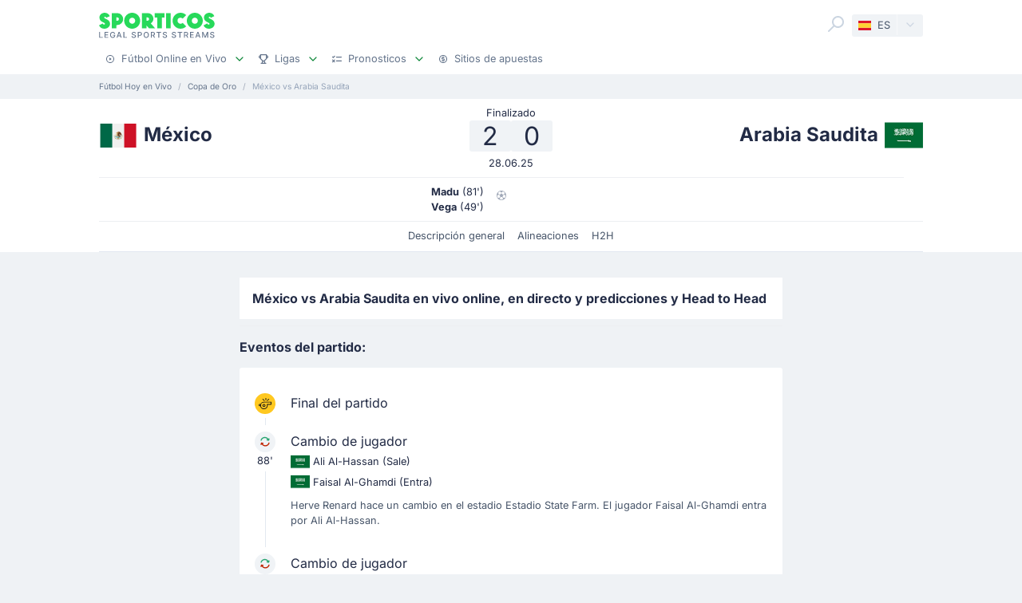

--- FILE ---
content_type: text/html;charset=utf-8
request_url: https://sporticos.com/es/match/arabia-saudita-vs-mexico
body_size: 43194
content:
<!DOCTYPE html><html  dir="ltr" lang="es"><head><meta charset="utf-8">
<meta name="viewport" content="width=device-width, initial-scale=1">
<title>México vs Arabia Saudita - en vivo ver partido online y predicciones, H2H - 28 jun 2025</title>
<link rel="preconnect" href="https://sporticos.ams3.cdn.digitaloceanspaces.com/" crossorigin="anonymous">
<link rel="preconnect" href="https://images.sporticos.com/" crossorigin="anonymous">
<link rel="preconnect" href="https://www.googletagmanager.com/" crossorigin="anonymous">
<script>window.dataLayer=window.dataLayer||[];function gtag(){dataLayer.push(arguments);}gtag('js', new Date());gtag('config', 'GTM-TVH8FT');</script>
<script>window.adsbygoogle = window.adsbygoogle || [];</script>
<link rel="stylesheet" href="/_nuxt/entry.omT-5wU_.css" crossorigin>
<link rel="stylesheet" href="/_nuxt/competitions.tn0RQdqM.css" crossorigin>
<link rel="modulepreload" as="script" crossorigin href="/_nuxt/D4UCTNyo.js">
<link rel="modulepreload" as="script" crossorigin href="/_nuxt/CdLusabQ.js">
<link rel="modulepreload" as="script" crossorigin href="/_nuxt/COQ_bz7S.js">
<link rel="modulepreload" as="script" crossorigin href="/_nuxt/BY6KO29_.js">
<link rel="modulepreload" as="script" crossorigin href="/_nuxt/j4fi4y_Z.js">
<link rel="modulepreload" as="script" crossorigin href="/_nuxt/BU_Zf8SN.js">
<link rel="modulepreload" as="script" crossorigin href="/_nuxt/ByZIrCeO.js">
<link rel="modulepreload" as="script" crossorigin href="/_nuxt/eMPn9Ihx.js">
<link rel="modulepreload" as="script" crossorigin href="/_nuxt/Bk6hf0sb.js">
<link rel="modulepreload" as="script" crossorigin href="/_nuxt/B3zwN1J8.js">
<link rel="modulepreload" as="script" crossorigin href="/_nuxt/15_HR9Go.js">
<link rel="modulepreload" as="script" crossorigin href="/_nuxt/C4ybxZ9v.js">
<link rel="modulepreload" as="script" crossorigin href="/_nuxt/Boz_X6RY.js">
<link rel="modulepreload" as="script" crossorigin href="/_nuxt/BFSI3Isa.js">
<link rel="modulepreload" as="script" crossorigin href="/_nuxt/9Wtoo3vp.js">
<link rel="modulepreload" as="script" crossorigin href="/_nuxt/BHR4JE20.js">
<link rel="modulepreload" as="script" crossorigin href="/_nuxt/JVeOjb3P.js">
<link rel="modulepreload" as="script" crossorigin href="/_nuxt/C6BKsBua.js">
<link rel="modulepreload" as="script" crossorigin href="/_nuxt/Ca1rZ_vK.js">
<link rel="modulepreload" as="script" crossorigin href="/_nuxt/C46pN2jP.js">
<link rel="preload" as="fetch" fetchpriority="low" crossorigin="anonymous" href="/_nuxt/builds/meta/f0e803fb-f153-402b-bb6d-c4c2bbc27b43.json">
<script type="module" src="/_nuxt/D4UCTNyo.js" crossorigin></script>
<link rel="dns-prefetch" href="https://sporticos.ams3.cdn.digitaloceanspaces.com/" crossorigin="anonymous">
<link rel="dns-prefetch" href="https://images.sporticos.com/" crossorigin="anonymous">
<meta name="msapplication-TileColor" content="#27d95a">
<meta name="msapplication-config" content="/favicons/browserconfig.xml">
<meta name="theme-color" content="#ffffff">
<meta name="google-site-verification" content="LdU0-D3Wj8Bu6gHfRBZTy6NG2C4VF4sT3JAQNiJV0Aw">
<meta name="google-site-verification" content="7Tf-AUlU4EN99e_gp8V_9NS-z4UM_21rpHb5BZoDE_U">
<meta name="ahrefs-site-verification" content="59bf9ffd02a3086b3f66025c7018a3c600eb23f60225212ebb3dcc258a6469c7">
<meta name="ga-site-verification" content="m-N09Gg_Jj6Nz9OJ5vtjzffC">
<link rel="apple-touch-icon" sizes="180x180" href="/favicons/apple-touch-icon.png">
<link rel="icon" type="image/png" sizes="96x96" href="/favicons/favicon-96x96.png">
<link rel="icon" type="image/png" sizes="48x48" href="/favicons/favicon-48x48.png">
<link rel="manifest" href="/favicons/site.webmanifest">
<link rel="mask-icon" href="/favicons/safari-pinned-tab.svg" color="#27d95a">
<link rel="shortcut icon" href="/favicons/favicon.ico">
<link id="i18n-xd" rel="alternate" href="https://sporticos.com/en-gb/match/saudi-arabia-vs-mexico" hreflang="x-default">
<link id="i18n-alt-en" rel="alternate" href="https://sporticos.com/en-gb/match/saudi-arabia-vs-mexico" hreflang="en">
<link id="i18n-alt-en-GB" rel="alternate" href="https://sporticos.com/en-gb/match/saudi-arabia-vs-mexico" hreflang="en-GB">
<link id="i18n-alt-de" rel="alternate" href="https://sporticos.com/de/match/saudi-arabien-vs-mexiko" hreflang="de">
<link id="i18n-alt-es" rel="alternate" href="https://sporticos.com/es/match/arabia-saudita-vs-mexico" hreflang="es">
<link id="i18n-alt-fr" rel="alternate" href="https://sporticos.com/fr/match/arabie-saoudite-vs-mexique" hreflang="fr">
<link id="i18n-alt-pl" rel="alternate" href="https://sporticos.com/pl/match/arabia-saudyjska-vs-meksyk" hreflang="pl">
<link id="i18n-alt-pt" rel="alternate" href="https://sporticos.com/pt-br/match/mexico-vs-arabia-saudita" hreflang="pt">
<link id="i18n-alt-pt-br" rel="alternate" href="https://sporticos.com/pt-br/match/mexico-vs-arabia-saudita" hreflang="pt-br">
<link id="i18n-can" rel="canonical" href="https://sporticos.com/es/match/arabia-saudita-vs-mexico">
<meta id="i18n-og-url" property="og:url" content="https://sporticos.com/es/match/arabia-saudita-vs-mexico">
<meta id="i18n-og" property="og:locale" content="es">
<meta id="i18n-og-alt-en-GB" property="og:locale:alternate" content="en_GB">
<meta id="i18n-og-alt-de" property="og:locale:alternate" content="de">
<meta id="i18n-og-alt-fr" property="og:locale:alternate" content="fr">
<meta id="i18n-og-alt-it" property="og:locale:alternate" content="it">
<meta id="i18n-og-alt-pl" property="og:locale:alternate" content="pl">
<meta id="i18n-og-alt-pt-br" property="og:locale:alternate" content="pt_br">
<meta name="description" content="Ver el infográfico sobre México vs Arabia Saudita - Sporticos.com - es un servicio web que presenta la información de los partidos de futbol por medio de atractivos infográficos">
<meta property="og:title" content="México vs Arabia Saudita - en vivo ver partido online y predicciones, H2H">
<meta property="og:description" content="Ver el infográfico sobre México vs Arabia Saudita - Sporticos.com - es un servicio web que presenta la información de los partidos de futbol por medio de atractivos infográficos">
<meta property="og:url" content="https://sporticos.com/es/match/arabia-saudita-vs-mexico">
<meta property="og:image" content="https://images.sporticos.com/sporticos/es/match/arabia-saudita-vs-mexico">
<meta property="og:image:width" content="1200">
<meta property="og:image:height" content="675">
<meta property="og:type" content="website">
<meta name="twitter:card" content="summary_large_image">
<meta name="twitter:title" content="México vs Arabia Saudita - en vivo ver partido online y predicciones, H2H">
<meta name="twitter:description" content="Ver el infográfico sobre México vs Arabia Saudita - Sporticos.com - es un servicio web que presenta la información de los partidos de futbol por medio de atractivos infográficos">
<meta name="twitter:image" content="https://images.sporticos.com/sporticos/es/match/arabia-saudita-vs-mexico">
<meta name="robots" content="max-image-preview:large">
<script type="application/ld+json">{"@context":"http://schema.org","@graph":[{"@context":"https://schema.org","@type":"BroadcastEvent","name":"México vs Arabia Saudita","description":"Copa de Oro Cuartos de Final","url":"https://sporticos.com/es/match/arabia-saudita-vs-mexico","startDate":"2025-06-29T02:15:00Z","endDate":"2025-06-29T03:45:00Z","isLiveBroadcast":true,"videoFormat":"HD","broadcastOfEvent":{"@context":"https://schema.org","@type":"SportsEvent","eventStatus":"http://schema.org/EventScheduled","eventAttendanceMode":"https://schema.org/MixedEventAttendanceMode","sport":"Football","name":"México vs Arabia Saudita","description":"Copa de Oro Cuartos de Final","url":"https://sporticos.com/es/match/arabia-saudita-vs-mexico","startDate":"2025-06-29T02:15:00Z","endDate":"2025-06-29T03:45:00Z","image":"https://images.sporticos.com/sporticos/es/match/arabia-saudita-vs-mexico","offers":{"@type":"Offer","availability":"https://schema.org/OnlineOnly","price":0,"priceCurrency":"EUR","url":"https://sporticos.com/es/match/arabia-saudita-vs-mexico","validFrom":"2025-06-29T02:15:00Z"},"homeTeam":{"@type":"SportsTeam","sport":"Football","name":"México","logo":"https://sporticos.ams3.cdn.digitaloceanspaces.com/soccer/teams/128/4781.png","url":"/es/team/mexico"},"awayTeam":{"@type":"SportsTeam","sport":"Football","name":"Arabia Saudita","logo":"https://sporticos.ams3.cdn.digitaloceanspaces.com/soccer/teams/128/4834.png","url":"/es/team/arabia-saudita"},"location":[{"@type":"VirtualLocation","url":"https://sporticos.com/es/match/arabia-saudita-vs-mexico"},{"@type":"Place","name":"State Farm Stadium, Glendale"}]}}]}</script>
<script type="application/ld+json">{"@context":"https://schema.org","@type":"Organization","name":"Sporticos","legalName":"Sporticos Sp. z o.o","publishingPrinciples":"https://sporticos.com/en-gb/editorial-team","description":"Sporticos.com is a source for all essential information about football every fan would ever need. We are here to provide you with match previews, post mach reports, head to head teams, and players comparisons served in a simple way. All done with the purpose to watch and experience the football we love with an understanding and rich background. Be a part of the Sporticos.com crowd and share football stats with your friends!","foundingDate":"2015","url":"https://sporticos.com/es","sameAs":["https://twitter.com/SporticosCom","https://www.linkedin.com/company/sporticos"],"logo":{"@type":"ImageObject","url":"https://sporticos.ams3.cdn.digitaloceanspaces.com/sporticos.png"},"address":{"@type":"PostalAddress","streetAddress":"Grochowska 306/308","addressLocality":"Praga-Poludnie","addressRegion":"Warszawa","postalCode":"03-840","addressCountry":{"@type":"Country","name":"Poland"}},"contactPoint":{"@type":"ContactPoint","contactType":"customer support","email":"contact@sporticos.com"},"telephone":"+48 22 114 00 04","taxID":"PL1132892214"}</script><meta name="sentry-trace" content="26b42e8447e9ede72cdff49b2629f09a-f634085f92fc87f5-0"/>
<meta name="baggage" content="sentry-environment=production,sentry-release=6d69c2393567271ef0cdb1da03de5d8b553864fd,sentry-public_key=56f29625dac54ad592ddfcf03809d54c,sentry-trace_id=26b42e8447e9ede72cdff49b2629f09a,sentry-org_id=159747,sentry-sampled=false,sentry-sample_rand=0.3293681585482332,sentry-sample_rate=0.005"/></head><body><div id="__nuxt"><div class="layout-root"><span></span><!--[--><!----><!--]--><header class="bg-white px-0-5"><div class="container"><div class="row"><div class="col-12 d-flex align-items-center mt-0-5 py-0-5"><a href="/es" class="d-flex flex-column me-auto"><i class="svg-icon" style="width:145px;height:20px;" data-icon="sporticos"><svg xmlns="http://www.w3.org/2000/svg" viewBox="0 0 145 20"><title>Sporticos</title><path fill="#27d95a" d="m0 15.736 4.712-2.384c.225.785.842 1.487 1.655 1.487.674 0 1.15-.421 1.15-.926 0-.785-.925-1.234-2.103-1.795C3.366 11.108.56 9.79.56 5.863c0-3.45 3.142-5.835 6.676-5.835 2.637 0 5.246 1.43 6.255 4.236L9.004 6.367c-.252-.897-.813-1.346-1.458-1.346-.674 0-1.038.505-1.038.898 0 .813 1.038 1.29 2.356 1.907 2.104 1.01 4.909 2.356 4.909 6.087S10.435 20 6.648 20C4.068 20 1.234 18.85 0 15.736m21.767-.308v4.18h-5.694V.392h6.76a7.518 7.518 0 0 1 0 15.035zm0-9.622v4.208h1.066a2.1 2.1 0 0 0 2.104-2.104 2.12 2.12 0 0 0-2.104-2.104zm9.762 4.208C31.529 4.488 36.017 0 41.543 0s10.014 4.488 10.014 10.014S47.069 20 41.543 20s-10.014-4.46-10.014-9.986m13.8 0c0-2.104-1.682-3.815-3.786-3.815s-3.787 1.711-3.787 3.815c0 2.076 1.683 3.787 3.787 3.787s3.787-1.711 3.787-3.787m25.05 9.593H62.72l-3.17-3.618v3.618h-5.694V.393h7.18a7.117 7.117 0 0 1 7.126 7.125c0 2.412-1.347 4.544-3.31 5.778zM59.55 5.807v4.207h1.066a2.1 2.1 0 0 0 2.104-2.104 2.12 2.12 0 0 0-2.104-2.104zm19.13 13.8h-5.694V6.115h-3.225V.393h12.117v5.722h-3.197zM84.124.393h5.695v19.214h-5.695zm25.106 16.69c-1.824 1.795-4.32 2.917-7.069 2.917-5.526 0-10.014-4.46-10.014-9.986S96.634 0 102.16 0c2.749 0 5.245 1.122 7.069 2.945l-4.404 4.376A3.8 3.8 0 0 0 102.16 6.2a3.82 3.82 0 0 0-3.815 3.815c0 2.076 1.711 3.787 3.815 3.787 1.038 0 1.991-.42 2.665-1.122zm.757-7.069C109.986 4.488 114.474 0 120 0s10.014 4.488 10.014 10.014S125.526 20 120 20s-10.014-4.46-10.014-9.986m13.801 0c0-2.104-1.683-3.815-3.787-3.815s-3.787 1.711-3.787 3.815c0 2.076 1.683 3.787 3.787 3.787s3.787-1.711 3.787-3.787m7.153 5.722 4.712-2.384c.225.785.842 1.487 1.655 1.487.673 0 1.15-.421 1.15-.926 0-.785-.925-1.234-2.104-1.795-2.047-1.01-4.852-2.328-4.852-6.255 0-3.45 3.141-5.835 6.676-5.835 2.636 0 5.245 1.43 6.255 4.236l-4.488 2.103c-.253-.897-.814-1.346-1.459-1.346-.673 0-1.038.505-1.038.898 0 .813 1.038 1.29 2.357 1.907 2.103 1.01 4.908 2.356 4.908 6.087S141.374 20 137.588 20c-2.581 0-5.414-1.15-6.648-4.264"></path></svg></i><i class="svg-icon mt-0-25" style="width:145px;height:8px;" data-icon="sporticos-subtitle"><svg xmlns="http://www.w3.org/2000/svg" fill="none" viewBox="0 0 145 8"><title>Legal Sports Stream</title><path fill="#64748b" d="M.252 7.372V.1H1.35v6.329h3.295v.944zM6.997 7.372V.1h4.56v.945H8.093V3.26h3.225V4.2H8.094v2.227H11.6v.944zM19.044 2.397a2.2 2.2 0 0 0-.277-.579 1.77 1.77 0 0 0-.952-.72A2.2 2.2 0 0 0 17.151 1q-.615 0-1.108.316-.494.317-.78.927-.285.607-.285 1.488 0 .885.288 1.495.287.61.788.927.501.315 1.14.316.593 0 1.033-.241.444-.242.686-.682.245-.444.245-1.044l.284.053H17.36v-.905h2.858v.827q0 .916-.39 1.59a2.66 2.66 0 0 1-1.073 1.038q-.681.366-1.562.366-.987 0-1.733-.455a3.1 3.1 0 0 1-1.158-1.289q-.415-.839-.415-1.989 0-.87.241-1.562T14.808 1A3 3 0 0 1 15.84.26Q16.438 0 17.144 0q.59 0 1.098.174.51.174.909.494a2.8 2.8 0 0 1 1.019 1.729zM23.102 7.372h-1.165L24.555.1h1.267l2.618 7.273h-1.165L25.219 1.42h-.057zm.195-2.848h3.779v.923h-3.779zM30.59 7.372V.1h1.097v6.329h3.296v.944zM45.048 2.01a1.04 1.04 0 0 0-.47-.781q-.411-.28-1.036-.28-.448 0-.774.141-.328.139-.508.384a.9.9 0 0 0-.178.55q0 .26.121.448.124.187.323.316.203.124.433.21.231.081.444.134l.71.185q.349.086.714.23.366.146.678.384t.505.59q.195.351.195.841 0 .618-.32 1.098-.315.48-.92.756-.6.277-1.452.277-.816 0-1.413-.26a2.2 2.2 0 0 1-.934-.734 2.13 2.13 0 0 1-.373-1.137h1.101q.032.394.256.657.227.26.579.387.354.125.777.125.465 0 .828-.146.365-.15.575-.412a.98.98 0 0 0 .21-.621.76.76 0 0 0-.185-.53 1.4 1.4 0 0 0-.494-.34q-.309-.135-.7-.238l-.859-.235q-.873-.237-1.385-.7-.508-.46-.508-1.22 0-.63.341-1.098a2.24 2.24 0 0 1 .924-.728A3.2 3.2 0 0 1 43.567 0q.738 0 1.303.26.568.258.895.713.327.45.34 1.037zM48.616 7.372V.1h2.593q.849 0 1.406.31.558.308.834.845.278.533.278 1.2 0 .671-.281 1.207a2.03 2.03 0 0 1-.838.845q-.558.31-1.403.31h-1.782v-.931h1.683q.535 0 .87-.185a1.16 1.16 0 0 0 .49-.511q.156-.323.156-.735 0-.413-.156-.732a1.12 1.12 0 0 0-.494-.5q-.334-.182-.88-.182h-1.378v6.332zM62.43 3.736q0 1.164-.426 2.003a3.13 3.13 0 0 1-1.168 1.285q-.738.448-1.68.448-.945 0-1.687-.448-.738-.45-1.164-1.289-.427-.838-.426-2 0-1.164.426-1.998.426-.84 1.164-1.286A3.2 3.2 0 0 1 59.156 0q.942 0 1.68.451.742.447 1.168 1.286.426.834.426 1.999m-1.086 0q0-.888-.288-1.495-.285-.61-.781-.924a2.03 2.03 0 0 0-1.119-.316q-.629 0-1.122.316-.494.314-.781.924-.285.607-.284 1.495 0 .888.284 1.498.287.607.781.924.494.312 1.122.312.626 0 1.119-.312.497-.317.781-.924.288-.61.288-1.498M64.898 7.372V.1h2.593q.844 0 1.402.292.561.29.838.806.278.51.278 1.182 0 .668-.281 1.176a1.9 1.9 0 0 1-.838.784q-.558.281-1.403.281h-1.964v-.945h1.865q.533 0 .866-.152.338-.153.494-.444a1.46 1.46 0 0 0 .156-.7q0-.411-.16-.714a1.03 1.03 0 0 0-.493-.461q-.334-.164-.877-.164h-1.378v6.332zm3.59-3.281 1.797 3.281h-1.25l-1.76-3.281zM72.085 1.044V.099h5.629v.945h-2.27v6.328h-1.093V1.044zM84.024 2.01a1.04 1.04 0 0 0-.469-.781q-.411-.28-1.037-.28-.447 0-.774.141-.327.139-.508.384a.9.9 0 0 0-.177.55q0 .26.12.448.125.187.324.316.203.124.433.21.231.081.444.134l.71.185q.348.086.714.23.366.146.678.384t.504.59q.195.351.196.841 0 .618-.32 1.098-.315.48-.92.756-.6.277-1.452.277-.818 0-1.413-.26a2.2 2.2 0 0 1-.934-.734 2.13 2.13 0 0 1-.373-1.137h1.1q.033.394.256.657.228.26.58.387.354.125.777.125.465 0 .827-.146.366-.15.575-.412a.98.98 0 0 0 .21-.621.76.76 0 0 0-.185-.53 1.4 1.4 0 0 0-.493-.34q-.31-.135-.7-.238l-.86-.235q-.873-.237-1.384-.7-.508-.46-.508-1.22 0-.63.341-1.098.34-.469.923-.728A3.2 3.2 0 0 1 82.543 0q.74 0 1.303.26.569.258.895.713.327.45.341 1.037zM95.306 2.01a1.04 1.04 0 0 0-.469-.781q-.411-.28-1.037-.28-.447 0-.774.141-.327.139-.508.384a.9.9 0 0 0-.177.55q0 .26.12.448.125.187.324.316.203.124.433.21.231.081.444.134l.71.185q.348.086.714.23.366.146.678.384t.504.59q.195.351.196.841 0 .618-.32 1.098-.315.48-.92.756-.6.277-1.452.277-.817 0-1.413-.26a2.2 2.2 0 0 1-.934-.734 2.13 2.13 0 0 1-.373-1.137h1.1q.033.394.256.657.228.26.58.387.354.125.777.125.465 0 .827-.146.366-.15.576-.412a.98.98 0 0 0 .21-.621.76.76 0 0 0-.186-.53 1.4 1.4 0 0 0-.493-.34q-.31-.135-.7-.238l-.86-.235q-.872-.237-1.384-.7-.508-.46-.508-1.22 0-.63.341-1.098.34-.469.923-.728A3.2 3.2 0 0 1 93.825 0q.74 0 1.303.26.57.258.895.713.327.45.341 1.037zM98.516 1.044V.099h5.629v.945h-2.269v6.328h-1.094V1.044zM106.489 7.372V.1h2.592q.845 0 1.403.292.56.29.838.806.277.51.277 1.182 0 .668-.281 1.176a1.9 1.9 0 0 1-.838.784q-.558.281-1.403.281h-1.963v-.945h1.864q.533 0 .866-.152.338-.153.494-.444.156-.29.156-.7 0-.411-.159-.714a1.04 1.04 0 0 0-.494-.461q-.334-.164-.877-.164h-1.378v6.332zm3.59-3.281 1.797 3.281h-1.25l-1.762-3.281zM114.034 7.372V.1h4.56v.945h-3.463V3.26h3.225V4.2h-3.225v2.227h3.505v.944zM121.774 7.372h-1.165L123.226.1h1.268l2.617 7.273h-1.165L123.89 1.42h-.057zm.195-2.848h3.778v.923h-3.778zM129.261.1h1.332l2.315 5.653h.086l2.315-5.654h1.332v7.273h-1.044V2.11h-.068l-2.145 5.253h-.866l-2.145-5.256h-.068v5.266h-1.044zM143.303 2.01a1.04 1.04 0 0 0-.469-.781q-.412-.28-1.037-.28-.448 0-.774.141-.327.139-.508.384a.9.9 0 0 0-.178.55q0 .26.121.448.125.187.323.316.203.124.433.21.231.081.444.134l.711.185q.348.086.713.23.366.146.679.384.312.238.504.59.195.351.195.841 0 .618-.319 1.098-.317.48-.92.756-.6.277-1.453.277-.816 0-1.413-.26a2.2 2.2 0 0 1-.934-.734 2.13 2.13 0 0 1-.373-1.137h1.101q.032.394.256.657.226.26.579.387.355.125.777.125.465 0 .828-.146.365-.15.575-.412a.98.98 0 0 0 .21-.621.76.76 0 0 0-.185-.53 1.4 1.4 0 0 0-.494-.34 5 5 0 0 0-.699-.238l-.86-.235q-.873-.237-1.385-.7-.507-.46-.507-1.22 0-.63.34-1.098.342-.469.924-.728A3.2 3.2 0 0 1 141.822 0q.738 0 1.303.26.568.258.895.713.326.45.341 1.037z"></path></svg></i></a><div class="d-flex"><form class="position-relative bg-white me-0-5"><div class="search-container d-flex justify-content-start align-items-md-end"><button type="button"><svg class="svg-icon svg-icon-size-24 fill-gray-400" style="" data-v-da5f7ea8><use href="/sprites/common.6e6ebf9e.svg#search" data-v-da5f7ea8></use></svg></button><!----><!----></div></form><div class="small bg-gray-200 rounded transition-background-color position-relative"><button class="flex-container cursor-pointer text-secondary" type="button"><span class="flex-container p-0-5"><svg class="svg-icon me-0-5" style="width:16px;height:12px;" data-v-da5f7ea8><use href="/sprites/common.6e6ebf9e.svg#es" data-v-da5f7ea8></use></svg><span>ES</span></span><span class="language-switcher__arrow flex-container h-100 bg-gray-100-hover px-0-5 border-start border-1 border-light radius-right"><svg class="svg-icon svg-icon-size-16 transition-fill fill-gray-400" style="" data-v-da5f7ea8><use href="/sprites/common.6e6ebf9e.svg#chevron-down" data-v-da5f7ea8></use></svg></span></button><!----></div></div><button class="main-navigation-trigger d-block d-md-none is-closed hamburger hamburger--squeeze ms-0-5" type="button"><span class="hamburger-box"><span class="hamburger-inner"></span></span><span class="visually-hidden"> Menu </span></button></div><nav class="header-bottom-menu__slide col-12"><ul class="flex-container no-bullet m-0 flex-column justify-content-center flex-md-row justify-content-md-start"><!--[--><li class="small mt-0-5 mt-md-0 header-bottom-menu__item"><a class="flex-container justify-content-between align-items-center p-0-5" href="/es"><span class="flex-container align-items-center justify-content-md-start text-gray-600 text-dark-hover"><svg class="svg-icon svg-icon-size-12 me-0-5 fill-gray-600" style="" data-v-da5f7ea8><use href="/sprites/common.6e6ebf9e.svg#play" data-v-da5f7ea8></use></svg><span>Fútbol Online en Vivo</span></span><span class="flex-container ms-0-5"><svg class="svg-icon svg-icon-size-16 fill-green" style="" data-v-da5f7ea8><use href="/sprites/common.6e6ebf9e.svg#chevron-down" data-v-da5f7ea8></use></svg></span></a><div class="navbar-submenu bg-white pt-1 px-1 d-none"><div class="d-block container"><!--[--><div class="d-flex"><!--[--><a href="/es" class="d-flex align-items-center text-bold ms-0-5">Fútbol Online en Vivo <svg class="svg-icon svg-icon-size-16 fill-green" style="" data-v-da5f7ea8><use href="/sprites/common.6e6ebf9e.svg#chevron-right" data-v-da5f7ea8></use></svg></a><a href="/es/futbol-en-la-tele" class="d-flex align-items-center text-bold ms-0-5">Fútbol en la tele <svg class="svg-icon svg-icon-size-16 fill-green" style="" data-v-da5f7ea8><use href="/sprites/common.6e6ebf9e.svg#chevron-right" data-v-da5f7ea8></use></svg></a><!--]--></div><hr class="my-0-5"><!--]--><div class="container"><div class="row"><!--[--><div class="col-md-5 col-lg-3"><div class="d-block ps-0-5 my-0-5"><strong class="py-0-5">Otros sitios</strong><div class="row"><!--[--><div class="col-md-auto"><ul class="no-bullet"><!--[--><li class="pt-0-5"><a href="/es/futbol-libre-tv" class="">Futbollibre</a></li><!--]--></ul></div><!--]--></div></div></div><div class="col-md-7 col-lg-9"><div class="d-block ps-0-5 my-0-5"><strong class="py-0-5">Fútbol Online en Vivo</strong><div class="row"><!--[--><div class="col-md-auto"><ul class="no-bullet"><!--[--><li class="pt-0-5"><a href="/es/team/francia/paris-saint-germain-fc" class="">PSG</a></li><li class="pt-0-5"><a href="/es/team/espana/girona-fc" class="">Girona</a></li><li class="pt-0-5"><a href="/es/team/alemania/bayern-munich" class="">Bayern Munich</a></li><li class="pt-0-5"><a href="/es/team/italia/juventus-turin" class="">Juventus</a></li><li class="pt-0-5"><a href="/es/team/italia/inter-milan" class="">Inter Milan</a></li><!--]--></ul></div><div class="col-md-auto"><ul class="no-bullet"><!--[--><li class="pt-0-5"><a href="/es/team/espana/rcd-espanyol-barcelona" class="">Espanyol</a></li><li class="pt-0-5"><a href="/es/team/espana/real-betis-balompie" class="">Real Betis</a></li><li class="pt-0-5"><a href="/es/team/espana/fc-barcelona" class="">Barcelona</a></li><li class="pt-0-5"><a href="/es/team/espana/rayo-vallecano" class="">Rayo Vallecano</a></li><li class="pt-0-5"><a href="/es/team/espana/villarreal-cf" class="">Villarreal</a></li><!--]--></ul></div><div class="col-md-auto"><ul class="no-bullet"><!--[--><li class="pt-0-5"><a href="/es/team/espana/ca-osasuna" class="">Osasuna</a></li><li class="pt-0-5"><a href="/es/team/espana/rc-celta-de-vigo" class="">Celta Vigo</a></li><li class="pt-0-5"><a href="/es/team/espana/real-sociedad" class="">Real Sociedad</a></li><li class="pt-0-5"><a href="/es/team/espana/athletic-bilbao" class="">Athletic Bilbao</a></li><li class="pt-0-5"><a href="/es/team/espana/rcd-mallorca" class="">Mallorca</a></li><!--]--></ul></div><div class="col-md-auto"><ul class="no-bullet"><!--[--><li class="pt-0-5"><a href="/es/team/espana/valencia-cf" class="">Valencia</a></li><li class="pt-0-5"><a href="/es/team/espana/real-madrid-cf" class="">Real Madrid</a></li><li class="pt-0-5"><a href="/es/team/espana/sevilla-fc" class="">Sevilla</a></li><li class="pt-0-5"><a href="/es/team/espana/atletico-madrid" class="">Atletico Madrid</a></li><li class="pt-0-5"><a href="/es/team/espana/getafe-cf" class="">Getafe</a></li><!--]--></ul></div><div class="col-md-auto"><ul class="no-bullet"><!--[--><li class="pt-0-5"><a href="/es/team/portugal/sporting-cp" class="">Sporting</a></li><!--]--></ul></div><!--]--></div></div></div><!--]--></div></div></div></div></li><li class="small mt-0-5 mt-md-0 header-bottom-menu__item"><a class="flex-container justify-content-between align-items-center p-0-5" href="/es/todas-las-ligas"><span class="flex-container align-items-center justify-content-md-start text-gray-600 text-dark-hover"><svg class="svg-icon svg-icon-size-12 me-0-5 fill-gray-600" style="" data-v-da5f7ea8><use href="/sprites/common.6e6ebf9e.svg#goblet" data-v-da5f7ea8></use></svg><span>Ligas</span></span><span class="flex-container ms-0-5"><svg class="svg-icon svg-icon-size-16 fill-green" style="" data-v-da5f7ea8><use href="/sprites/common.6e6ebf9e.svg#chevron-down" data-v-da5f7ea8></use></svg></span></a><div class="navbar-submenu bg-white pt-1 px-1 d-none"><div class="d-block container"><!--[--><div class="d-flex"><!--[--><a href="/es/todas-las-ligas" class="d-flex align-items-center text-bold ms-0-5">Ligas <svg class="svg-icon svg-icon-size-16 fill-green" style="" data-v-da5f7ea8><use href="/sprites/common.6e6ebf9e.svg#chevron-right" data-v-da5f7ea8></use></svg></a><!--]--></div><hr class="my-0-5"><!--]--><div class="container"><div class="row"><!--[--><div class="col-md-6 col-lg-3"><div class="d-block ps-0-5 my-0-5"><strong class="py-0-5">Estados Unidos</strong><div class="row"><!--[--><div class="col-md-auto"><ul class="no-bullet"><!--[--><!--]--></ul></div><!--]--></div></div></div><div class="col-md-6 col-lg-3"><div class="d-block ps-0-5 my-0-5"><strong class="py-0-5">Ligas superiores</strong><div class="row"><!--[--><div class="col-md-auto"><ul class="no-bullet"><!--[--><li class="pt-0-5"><a href="/es/league/cm-fifa-de-clubes" class="">CM FIFA de Clubes</a></li><li class="pt-0-5"><a href="/es/league/liga-europa-de-la-uefa" class="">Liga Europa de la UEFA</a></li><li class="pt-0-5"><a href="/es/league/liga-campeones-uefa" class="">Liga Campeones UEFA</a></li><li class="pt-0-5"><a href="/es/league/inglaterra/premier-league" class="">Premier League</a></li><li class="pt-0-5"><a href="/es/league/italia/serie-a" class="">Serie A</a></li><li class="pt-0-5"><a href="/es/league/alemania/bundesliga" class="">Bundesliga</a></li><li class="pt-0-5"><a href="/es/league/espana/laliga" class="">LaLiga</a></li><!--]--></ul></div><!--]--></div></div></div><!--]--></div></div></div></div></li><li class="small mt-0-5 mt-md-0 header-bottom-menu__item"><a class="flex-container justify-content-between align-items-center p-0-5" href="/es/pronosticos"><span class="flex-container align-items-center justify-content-md-start text-gray-600 text-dark-hover"><svg class="svg-icon svg-icon-size-12 me-0-5 fill-gray-600" style="" data-v-da5f7ea8><use href="/sprites/common.6e6ebf9e.svg#tasks" data-v-da5f7ea8></use></svg><span>Pronosticos</span></span><span class="flex-container ms-0-5"><svg class="svg-icon svg-icon-size-16 fill-green" style="" data-v-da5f7ea8><use href="/sprites/common.6e6ebf9e.svg#chevron-down" data-v-da5f7ea8></use></svg></span></a><div class="navbar-submenu bg-white pt-1 px-1 d-none"><div class="d-block container"><!--[--><div class="d-flex"><!--[--><a href="/es/pronosticos" class="d-flex align-items-center text-bold ms-0-5">Pronosticos <svg class="svg-icon svg-icon-size-16 fill-green" style="" data-v-da5f7ea8><use href="/sprites/common.6e6ebf9e.svg#chevron-right" data-v-da5f7ea8></use></svg></a><!--]--></div><hr class="my-0-5"><!--]--><div class="container"><div class="row"><!--[--><div class="col-md-6 col-lg-4"><div class="d-block ps-0-5 my-0-5"><strong class="py-0-5"></strong><div class="row"><!--[--><div class="col-md-auto"><ul class="no-bullet"><!--[--><li class="pt-0-5"><a href="/es/pronosticos/1x2" class="">1x2</a></li><li class="pt-0-5"><a href="/es/pronosticos/mas-de-2-5-goles" class="">Más 2.5</a></li><!--]--></ul></div><div class="col-md-auto"><ul class="no-bullet"><!--[--><li class="pt-0-5"><a href="/es/pronosticos/ambos-equipos-marcan" class="">BTTS</a></li><!--]--></ul></div><!--]--></div></div></div><!--]--></div></div></div></div></li><li class="small mt-0-5 mt-md-0 header-bottom-menu__item"><a href="/es/rankings/sporticos-esp" class="flex-container justify-content-between align-items-center p-0-5"><span class="flex-container align-items-center justify-content-md-start text-gray-600 text-dark-hover"><svg class="svg-icon svg-icon-size-12 me-0-5 fill-gray-600" style="" data-v-da5f7ea8><use href="/sprites/common.6e6ebf9e.svg#betting-sites" data-v-da5f7ea8></use></svg><span>Sitios de apuestas</span></span><!----></a><!----></li><!--]--></ul></nav></div></div></header><div class="d-flex d-md-none fixed-bottom bg-white row border-top border-1 border-gray-300 shadow-top-gray"><!--[--><a href="/es" class="col d-flex flex-column align-items-center justify-content-center p-0-5 text-secondary fill-gray-400" exact="true"><i class="svg-icon svg-icon-size-16" style="" data-icon="play"><svg xmlns="http://www.w3.org/2000/svg" width="24" height="24" viewBox="0 0 24 24"><path fill-rule="evenodd" d="M2 12c0 5.523 4.477 10 10 10s10-4.477 10-10S17.523 2 12 2 2 6.477 2 12m2 0a8 8 0 1 1 16 0 8 8 0 0 1-16 0m6.528-2.882a1 1 0 0 1 1.027.05l3 2a1 1 0 0 1 0 1.664l-3 2A1 1 0 0 1 10 14v-4a1 1 0 0 1 .528-.882" clip-rule="evenodd"></path></svg></i><small class="mt-0-5 text-center">En Vivo</small></a><a href="/es/futbol-en-la-tele" class="col d-flex flex-column align-items-center justify-content-center p-0-5 text-secondary fill-gray-400" exact="false"><i class="svg-icon svg-icon-size-16" style="" data-icon="ontv"><svg xmlns="http://www.w3.org/2000/svg" width="12" height="12" viewBox="0 0 12 12"><path fill-rule="evenodd" d="M8.197 1.08c.296.157.392.498.214.761L7.104 3.778h2.021c1.036 0 1.875.746 1.875 1.666v3.89c0 .92-.84 1.666-1.875 1.666h-6.25C1.839 11 1 10.254 1 9.333V5.444c0-.92.84-1.666 1.875-1.666h1.332l-.602-.803c-.191-.255-.114-.6.173-.77.288-.17.676-.102.867.154l1.031 1.374L7.34 1.27c.178-.263.562-.349.858-.19m-2.83 3.809h3.758c.345 0 .625.249.625.555v3.89c0 .306-.28.555-.625.555h-6.25c-.345 0-.625-.249-.625-.556V5.444c0-.306.28-.555.625-.555z" clip-rule="evenodd"></path></svg></i><small class="mt-0-5 text-center">En la tele</small></a><a href="/es/pronosticos" class="col d-flex flex-column align-items-center justify-content-center p-0-5 text-secondary fill-gray-400" exact="false"><i class="svg-icon svg-icon-size-16" style="" data-icon="tasks"><svg xmlns="http://www.w3.org/2000/svg" width="10" height="8" viewBox="0 0 10 8"><path d="m2.131.662-.988 1.079-.259-.311a.5.5 0 1 0-.768.64l.625.75a.5.5 0 0 0 .753.018l1.375-1.5A.5.5 0 0 0 2.13.662M4.5 2.5h5a.5.5 0 1 0 0-1h-5a.5.5 0 0 0 0 1m0 3a.5.5 0 0 0 0 1h5a.5.5 0 1 0 0-1zm-2.354-.854-.646.647-.646-.647a.5.5 0 0 0-.708.708L.793 6l-.647.646a.5.5 0 0 0 .708.708l.646-.647.646.647a.5.5 0 0 0 .708-.708L2.207 6l.647-.646a.5.5 0 0 0-.708-.708"></path></svg></i><small class="mt-0-5 text-center">Pronosticos</small></a><a href="/es/todas-las-ligas" class="col d-flex flex-column align-items-center justify-content-center p-0-5 text-secondary fill-gray-400" exact="true"><i class="svg-icon svg-icon-size-16" style="" data-icon="goblet"><svg xmlns="http://www.w3.org/2000/svg" width="10" height="10" viewBox="0 0 10 10"><path d="M8 0a.5.5 0 0 1 .5.5v.518a1.75 1.75 0 0 1 0 3.464v.103a1 1 0 0 1-.332.744L6.375 6.938 6.89 9h.61a.5.5 0 0 1 0 1h-5a.5.5 0 0 1 0-1h.61l.515-2.062-1.793-1.61a1 1 0 0 1-.332-.743v-.103a1.75 1.75 0 0 1 0-3.464V.5A.5.5 0 0 1 2 0zM2.5 4.585l2.166 1.943a.5.5 0 0 0 .668 0L7.5 4.585V1h-5zm-1-2.542a.75.75 0 0 0 0 1.414zm7 0v1.414a.75.75 0 0 0 0-1.414M5.86 9l-.358-1.43c-.324.115-.68.115-1.004 0L4.14 9z"></path></svg></i><small class="mt-0-5 text-center">Ligas</small></a><!--]--><!----></div><main><!--[--><!--[--><div class="mb-3 position-relative"><div class="container"><ol class="sp-breadcrumb d-flex my-0-5 small no-bullet text-ellipsis" itemscope itemtype="https://schema.org/BreadcrumbList"><!--[--><li class="sp-breadcrumb-item small" itemprop="itemListElement" itemscope itemtype="https://schema.org/ListItem"><a href="/es" class="text-gray-600" itemid="/es" itemprop="item" itemscope itemtype="https://schema.org/WebPage"><span itemprop="name">Fútbol Hoy en Vivo</span></a><meta content="1" itemprop="position"></li><li class="sp-breadcrumb-item small" itemprop="itemListElement" itemscope itemtype="https://schema.org/ListItem"><a href="/es/league/copa-de-oro" class="text-gray-600" itemid="/es/league/copa-de-oro" itemprop="item" itemscope itemtype="https://schema.org/WebPage"><span itemprop="name">Copa de Oro</span></a><meta content="2" itemprop="position"></li><li class="text-ellipsis sp-breadcrumb-item small" itemprop="itemListElement" itemscope itemtype="https://schema.org/ListItem"><span class="text-gray-500" itemprop="name"><span class="bc-label">México vs Arabia Saudita</span></span><meta content="3" itemprop="position"></li><!--]--></ol></div><div class="match-header" data-id="router-offset-top"><div class="bg-danger text-white text-center" style="display:none;"></div><div class="bg-white pt-0-5"><div class="container pb-0-5"><div class="row"><div class="col-12"><div class="flex-container align-items-center justify-content-between"><a href="/es/team/mexico" class="d-md-flex w-40"><div class="mb-0-25 me-0-5"><img alt="México" height="48" loading="lazy" src="https://sporticos.ams3.cdn.digitaloceanspaces.com/soccer/teams/64/4781.png" srcset="https://sporticos.ams3.cdn.digitaloceanspaces.com/soccer/teams/128/4781.png 2x, https://sporticos.ams3.cdn.digitaloceanspaces.com/soccer/teams/64/4781.png 1x" width="48"></div><h2 class="h3 mt-0-5 d-none d-md-block">México</h2><h2 class="small d-block d-md-none">México</h2></a><div class="flex-container flex-column text-center text-nowrap ms-0-5 me-0-5"><small class="">Finalizado</small><div class="h1 text-reset mb-0-25"><span class="bg-gray-200 rounded pe-1 ps-1">2</span><span class="bg-gray-200 rounded pe-1 ps-1">0</span></div><small>28.06.25</small><!----></div><a href="/es/team/arabia-saudita" class="d-md-flex text-end flex-md-row-reverse w-40"><div class="mb-0-25 ms-0-5"><img alt="Arabia Saudita" height="48" loading="lazy" src="https://sporticos.ams3.cdn.digitaloceanspaces.com/soccer/teams/64/4834.png" srcset="https://sporticos.ams3.cdn.digitaloceanspaces.com/soccer/teams/128/4834.png 2x, https://sporticos.ams3.cdn.digitaloceanspaces.com/soccer/teams/64/4834.png 1x" width="48"></div><h2 class="h3 mt-0-5 d-none d-md-block">Arabia Saudita</h2><h2 class="small d-block d-md-none">Arabia Saudita</h2></a></div></div><div class="row" data-id="router-offset-top-ignore"><div class="col-12"><hr class="my-0-5"></div><div class="col-lg-4 offset-lg-4 col-md-6 offset-md-3"><div class="flex-container justify-content-between justify-content-center"><div class="flex-auto text-end"><!--[--><small class="d-block"><strong>Madu</strong> (81&#39;) </small><small class="d-block"><strong>Vega</strong> (49&#39;) </small><!--]--></div><div class="px-1"><svg class="svg-icon svg-icon-size-12 fill-gray-400" style="" data-v-da5f7ea8><use href="/sprites/match.28abe707.svg#football" data-v-da5f7ea8></use></svg></div><div class="flex-auto text-start"><!--[--><!--]--></div></div></div></div></div></div><div class="container"><hr class="my-0"><div class="match-tabs text-center border-bottom border-1 border-gray-300"><!--[--><a aria-current="page" href="/es/match/arabia-saudita-vs-mexico#overview" class="router-link-active router-link-exact-active d-inline-block cursor-pointer p-0-5 border-bottom border-2 rounded-0 small border-transparent text-secondary">Descripción general</a><a aria-current="page" href="/es/match/arabia-saudita-vs-mexico#squads" class="router-link-active router-link-exact-active d-inline-block cursor-pointer p-0-5 border-bottom border-2 rounded-0 small border-transparent text-secondary">Alineaciones</a><a aria-current="page" href="/es/match/arabia-saudita-vs-mexico#head_to_head" class="router-link-active router-link-exact-active d-inline-block cursor-pointer p-0-5 border-bottom border-2 rounded-0 small border-transparent text-secondary">H2H</a><!--]--></div></div></div><div class="fixed-top w-100 bg-white pt-0-5 match-header-fixed" style="display:none;"><div class="container"><div class="flex-container justify-content-between"><div class="flex-container align-items-center"><img alt="México" height="32" loading="lazy" src="https://sporticos.ams3.cdn.digitaloceanspaces.com/soccer/teams/64/4781.png" srcset="https://sporticos.ams3.cdn.digitaloceanspaces.com/soccer/teams/128/4781.png 2x, https://sporticos.ams3.cdn.digitaloceanspaces.com/soccer/teams/64/4781.png 1x" width="32"><div class="d-none d-md-block h5 mb-0 ms-0-5">México</div></div><div class="h4 text-center">2:0</div><div class="flex-container align-items-center"><div class="d-none d-md-block h5 mb-0 me-0-5">Arabia Saudita</div><img alt="Arabia Saudita" height="32" loading="lazy" src="https://sporticos.ams3.cdn.digitaloceanspaces.com/soccer/teams/64/4834.png" srcset="https://sporticos.ams3.cdn.digitaloceanspaces.com/soccer/teams/128/4834.png 2x, https://sporticos.ams3.cdn.digitaloceanspaces.com/soccer/teams/64/4834.png 1x" width="32"></div></div><hr class="my-0"><div class="match-tabs text-center border-bottom border-1 border-gray-300"><!--[--><a aria-current="page" href="/es/match/arabia-saudita-vs-mexico#overview" class="router-link-active router-link-exact-active d-inline-block cursor-pointer p-0-5 border-bottom border-2 rounded-0 small border-transparent text-secondary">Descripción general</a><a aria-current="page" href="/es/match/arabia-saudita-vs-mexico#squads" class="router-link-active router-link-exact-active d-inline-block cursor-pointer p-0-5 border-bottom border-2 rounded-0 small border-transparent text-secondary">Alineaciones</a><a aria-current="page" href="/es/match/arabia-saudita-vs-mexico#head_to_head" class="router-link-active router-link-exact-active d-inline-block cursor-pointer p-0-5 border-bottom border-2 rounded-0 small border-transparent text-secondary">H2H</a><!--]--></div></div></div></div><div class="container overflow-hidden mt-2"><div class="row"><div class="col-lg-8 offset-lg-2 col-12"><header class="mb-0-5 text-center bg-white mb-0 p-1" id="overview" data-id="scroll-spy-item"><h1 class="flex-container align-items-center mb-0 h6">México vs Arabia Saudita en vivo online, en directo y predicciones y Head to Head <!--[--><!--]--></h1><!----></header><!----><hr class="m-0"><!----><!----><div class="mt-1" match-slug="arabia-saudita-vs-mexico"><header class="col h6 mb-1">Eventos del partido:</header><!----><!--[--><div class="rounded p-1 bg-white mb-1" id="timeline" data-id="scroll-spy-item"><!--[--><!----><!--[--><ul class="limit-content position-relative no-bullet overflow-hidden mb-0 mt-1 long"><!--[--><li><!----><div class="flex-container mb-0-5"><div class="position-relative flex-container justify-content-center" style="flex:0 0 2rem;"><div class="border-start border-1 border-gray-300 h-100"></div><div class="position-absolute top-0 start-0 text-center w-100 bg-white pb-0-25"><span class="circle bg-warning" style="width:1.6rem;height:1.6rem;"><!--[--><svg class="svg-icon svg-icon-size-16 fill-black" style="" is="whistle" data-v-da5f7ea8><use href="/sprites/match.28abe707.svg#whistle" data-v-da5f7ea8></use></svg><!--]--></span><!----></div></div><div class="pb-1 ms-1 flex-auto"><div><header>Final del partido</header><!----><!--[--><!--]--></div></div></div></li><li><!----><div class="flex-container mb-0-5"><div class="position-relative flex-container justify-content-center" style="flex:0 0 2rem;"><div class="border-start border-1 border-gray-300 h-100"></div><div class="position-absolute top-0 start-0 text-center w-100 bg-white pb-0-25"><span class="circle bg-gray-200" style="width:1.6rem;height:1.6rem;"><!--[--><svg class="svg-icon svg-icon-size-16" style="" is="substitution" data-v-da5f7ea8><use href="/sprites/match.28abe707.svg#substitution" data-v-da5f7ea8></use></svg><!--]--></span><div class="small">88&#39; </div></div></div><div class="pb-1 ms-1 flex-auto"><div><header>Cambio de jugador</header><ul class="no-bullet mb-0-5"><!--[--><li><img height="24" loading="lazy" src="https://sporticos.ams3.cdn.digitaloceanspaces.com/soccer/teams/64/4834.png" srcset="https://sporticos.ams3.cdn.digitaloceanspaces.com/soccer/teams/128/4834.png 2x, https://sporticos.ams3.cdn.digitaloceanspaces.com/soccer/teams/64/4834.png 1x" width="24" class="me-0-25"><small>Ali Al-Hassan <!--[--><span> (Sale) </span><!--]--></small></li><li><img height="24" loading="lazy" src="https://sporticos.ams3.cdn.digitaloceanspaces.com/soccer/teams/64/4834.png" srcset="https://sporticos.ams3.cdn.digitaloceanspaces.com/soccer/teams/128/4834.png 2x, https://sporticos.ams3.cdn.digitaloceanspaces.com/soccer/teams/64/4834.png 1x" width="24" class="me-0-25"><small>Faisal Al-Ghamdi <!--[--><span> (Entra) </span><!--]--></small></li><!--]--></ul><!--[--><p class="small text-secondary">Herve Renard hace un cambio en el estadio Estadio State Farm. El jugador Faisal Al-Ghamdi entra por Ali Al-Hassan.</p><!--]--></div></div></div></li><li><!----><div class="flex-container mb-0-5"><div class="position-relative flex-container justify-content-center" style="flex:0 0 2rem;"><div class="border-start border-1 border-gray-300 h-100"></div><div class="position-absolute top-0 start-0 text-center w-100 bg-white pb-0-25"><span class="circle bg-gray-200" style="width:1.6rem;height:1.6rem;"><!--[--><svg class="svg-icon svg-icon-size-16" style="" is="substitution" data-v-da5f7ea8><use href="/sprites/match.28abe707.svg#substitution" data-v-da5f7ea8></use></svg><!--]--></span><div class="small">84&#39; </div></div></div><div class="pb-1 ms-1 flex-auto"><div><header>Cambio de jugador</header><ul class="no-bullet mb-0-5"><!--[--><li><img height="24" loading="lazy" src="https://sporticos.ams3.cdn.digitaloceanspaces.com/soccer/teams/64/4781.png" srcset="https://sporticos.ams3.cdn.digitaloceanspaces.com/soccer/teams/128/4781.png 2x, https://sporticos.ams3.cdn.digitaloceanspaces.com/soccer/teams/64/4781.png 1x" width="24" class="me-0-25"><small>Roberto Alvarado <!--[--><span> (Sale) </span><!--]--></small></li><li><img height="24" loading="lazy" src="https://sporticos.ams3.cdn.digitaloceanspaces.com/soccer/teams/64/4781.png" srcset="https://sporticos.ams3.cdn.digitaloceanspaces.com/soccer/teams/128/4781.png 2x, https://sporticos.ams3.cdn.digitaloceanspaces.com/soccer/teams/64/4781.png 1x" width="24" class="me-0-25"><small>Orbelín Pineda <!--[--><span> (Entra) </span><!--]--></small></li><!--]--></ul><!--[--><p class="small text-secondary">México cambia a Roberto Alvarado por Orbelín Pineda en Glendale por decisión de Javier Aguirre.</p><!--]--></div></div></div></li><li><!----><div class="flex-container mb-0-5"><div class="position-relative flex-container justify-content-center" style="flex:0 0 2rem;"><div class="border-start border-1 border-gray-300 h-100"></div><div class="position-absolute top-0 start-0 text-center w-100 bg-white pb-0-25"><span class="circle bg-danger-dark" style="width:1.6rem;height:1.6rem;"><!--[--><svg class="svg-icon svg-icon-size-16 fill-white" style="" is="goal" data-v-da5f7ea8><use href="/sprites/match.28abe707.svg#goal" data-v-da5f7ea8></use></svg><!--]--></span><div class="small">81&#39; </div></div></div><div class="pb-1 ms-1 flex-auto"><div class="rounded p-0-5 pt-1 border-start border-4 border-danger" style="background-color:#FFEBEB;"><!--[--><div><header>Objetivo !</header><ul class="no-bullet mb-0-5"><!--[--><li><img height="24" loading="lazy" src="https://sporticos.ams3.cdn.digitaloceanspaces.com/soccer/teams/64/4781.png" srcset="https://sporticos.ams3.cdn.digitaloceanspaces.com/soccer/teams/128/4781.png 2x, https://sporticos.ams3.cdn.digitaloceanspaces.com/soccer/teams/64/4781.png 1x" width="24" class="me-0-25"><small>Abdullah Madu <!--[--><span> (Goleador) </span><!--]--></small></li><!--]--></ul><!--[--><p class="small text-secondary">¡Gol en propia puerta! Una desgracia de Abdullah Madu hizo murmurar al estadio Estadio State Farm con un gol en propia meta. El marcador está ahora 2-0.</p><!--]--></div><!--]--></div></div></div></li><li><!----><div class="flex-container mb-0-5"><div class="position-relative flex-container justify-content-center" style="flex:0 0 2rem;"><div class="border-start border-1 border-gray-300 h-100"></div><div class="position-absolute top-0 start-0 text-center w-100 bg-white pb-0-25"><span class="circle bg-gray-200" style="width:1.6rem;height:1.6rem;"><!--[--><svg class="svg-icon svg-icon-size-16" style="" is="yellow_card" data-v-da5f7ea8><use href="/sprites/match.28abe707.svg#yellow_card" data-v-da5f7ea8></use></svg><!--]--></span><div class="small">78&#39; </div></div></div><div class="pb-1 ms-1 flex-auto"><div><header>Tarjeta amarilla</header><ul class="no-bullet mb-0-5"><!--[--><li><img height="24" loading="lazy" src="https://sporticos.ams3.cdn.digitaloceanspaces.com/soccer/teams/64/4834.png" srcset="https://sporticos.ams3.cdn.digitaloceanspaces.com/soccer/teams/128/4834.png 2x, https://sporticos.ams3.cdn.digitaloceanspaces.com/soccer/teams/64/4834.png 1x" width="24" class="me-0-25"><small>Ziyad Mubarak Aljohani <!----></small></li><!--]--></ul><!--[--><p class="small text-secondary">Ziyad Mubarak Aljohani (Arabia Saudí) recibe una tarjeta amarilla de Lukasz Szpala y no podrá disputar el próximo encuentro por acumulación de tarjetas.</p><!--]--></div></div></div></li><li><!----><div class="flex-container mb-0-5"><div class="position-relative flex-container justify-content-center" style="flex:0 0 2rem;"><div class="border-start border-1 border-gray-300 h-100"></div><div class="position-absolute top-0 start-0 text-center w-100 bg-white pb-0-25"><span class="circle bg-gray-200" style="width:1.6rem;height:1.6rem;"><!--[--><svg class="svg-icon svg-icon-size-16" style="" is="substitution" data-v-da5f7ea8><use href="/sprites/match.28abe707.svg#substitution" data-v-da5f7ea8></use></svg><!--]--></span><div class="small">73&#39; </div></div></div><div class="pb-1 ms-1 flex-auto"><div><header>Cambio de jugador</header><ul class="no-bullet mb-0-5"><!--[--><li><img height="24" loading="lazy" src="https://sporticos.ams3.cdn.digitaloceanspaces.com/soccer/teams/64/4781.png" srcset="https://sporticos.ams3.cdn.digitaloceanspaces.com/soccer/teams/128/4781.png 2x, https://sporticos.ams3.cdn.digitaloceanspaces.com/soccer/teams/64/4781.png 1x" width="24" class="me-0-25"><small>Gilberto Rafael Mora Zambrano <!--[--><span> (Sale) </span><!--]--></small></li><li><img height="24" loading="lazy" src="https://sporticos.ams3.cdn.digitaloceanspaces.com/soccer/teams/64/4781.png" srcset="https://sporticos.ams3.cdn.digitaloceanspaces.com/soccer/teams/128/4781.png 2x, https://sporticos.ams3.cdn.digitaloceanspaces.com/soccer/teams/64/4781.png 1x" width="24" class="me-0-25"><small>Carlos Rodriguez <!--[--><span> (Entra) </span><!--]--></small></li><!--]--></ul><!--[--><p class="small text-secondary">Carlos Rodriguez entra por Gilberto Rafael Mora Zambrano para el México en el estadio Estadio State Farm.</p><!--]--></div></div></div></li><li><!----><div class="flex-container mb-0-5"><div class="position-relative flex-container justify-content-center" style="flex:0 0 2rem;"><div class="border-start border-1 border-gray-300 h-100"></div><div class="position-absolute top-0 start-0 text-center w-100 bg-white pb-0-25"><span class="circle bg-gray-200" style="width:1.6rem;height:1.6rem;"><!--[--><svg class="svg-icon svg-icon-size-16" style="" is="substitution" data-v-da5f7ea8><use href="/sprites/match.28abe707.svg#substitution" data-v-da5f7ea8></use></svg><!--]--></span><div class="small">73&#39; </div></div></div><div class="pb-1 ms-1 flex-auto"><div><header>Cambio de jugador</header><ul class="no-bullet mb-0-5"><!--[--><li><img height="24" loading="lazy" src="https://sporticos.ams3.cdn.digitaloceanspaces.com/soccer/teams/64/4781.png" srcset="https://sporticos.ams3.cdn.digitaloceanspaces.com/soccer/teams/128/4781.png 2x, https://sporticos.ams3.cdn.digitaloceanspaces.com/soccer/teams/64/4781.png 1x" width="24" class="me-0-25"><small>Alexis Vega <!--[--><span> (Sale) </span><!--]--></small></li><li><img height="24" loading="lazy" src="https://sporticos.ams3.cdn.digitaloceanspaces.com/soccer/teams/64/4781.png" srcset="https://sporticos.ams3.cdn.digitaloceanspaces.com/soccer/teams/128/4781.png 2x, https://sporticos.ams3.cdn.digitaloceanspaces.com/soccer/teams/64/4781.png 1x" width="24" class="me-0-25"><small>Julian Quinones <!--[--><span> (Entra) </span><!--]--></small></li><!--]--></ul><!--[--><p class="small text-secondary">México cambia a Alexis Vega por Julian Quinones en Glendale por decisión de Javier Aguirre.</p><!--]--></div></div></div></li><li><!----><div class="flex-container mb-0-5"><div class="position-relative flex-container justify-content-center" style="flex:0 0 2rem;"><div class="border-start border-1 border-gray-300 h-100"></div><div class="position-absolute top-0 start-0 text-center w-100 bg-white pb-0-25"><span class="circle bg-gray-200" style="width:1.6rem;height:1.6rem;"><!--[--><svg class="svg-icon svg-icon-size-16" style="" is="substitution" data-v-da5f7ea8><use href="/sprites/match.28abe707.svg#substitution" data-v-da5f7ea8></use></svg><!--]--></span><div class="small">69&#39; </div></div></div><div class="pb-1 ms-1 flex-auto"><div><header>Cambio de jugador</header><ul class="no-bullet mb-0-5"><!--[--><li><img height="24" loading="lazy" src="https://sporticos.ams3.cdn.digitaloceanspaces.com/soccer/teams/64/4834.png" srcset="https://sporticos.ams3.cdn.digitaloceanspaces.com/soccer/teams/128/4834.png 2x, https://sporticos.ams3.cdn.digitaloceanspaces.com/soccer/teams/64/4834.png 1x" width="24" class="me-0-25"><small>Abdulrahman Alobud <!--[--><span> (Sale) </span><!--]--></small></li><li><img height="24" loading="lazy" src="https://sporticos.ams3.cdn.digitaloceanspaces.com/soccer/teams/64/4834.png" srcset="https://sporticos.ams3.cdn.digitaloceanspaces.com/soccer/teams/128/4834.png 2x, https://sporticos.ams3.cdn.digitaloceanspaces.com/soccer/teams/64/4834.png 1x" width="24" class="me-0-25"><small>Abdullah Al Salem <!--[--><span> (Entra) </span><!--]--></small></li><!--]--></ul><!--[--><p class="small text-secondary">Cuarto/a sustitución del Arabia Saudí . Abdulrahman Alobud sale y entrará por él Abdullah Al Salem ¡Mucha suerte!</p><!--]--></div></div></div></li><li><!----><div class="flex-container mb-0-5"><div class="position-relative flex-container justify-content-center" style="flex:0 0 2rem;"><div class="border-start border-1 border-gray-300 h-100"></div><div class="position-absolute top-0 start-0 text-center w-100 bg-white pb-0-25"><span class="circle bg-gray-200" style="width:1.6rem;height:1.6rem;"><!--[--><svg class="svg-icon svg-icon-size-16" style="" is="substitution" data-v-da5f7ea8><use href="/sprites/match.28abe707.svg#substitution" data-v-da5f7ea8></use></svg><!--]--></span><div class="small">69&#39; </div></div></div><div class="pb-1 ms-1 flex-auto"><div><header>Cambio de jugador</header><ul class="no-bullet mb-0-5"><!--[--><li><img height="24" loading="lazy" src="https://sporticos.ams3.cdn.digitaloceanspaces.com/soccer/teams/64/4834.png" srcset="https://sporticos.ams3.cdn.digitaloceanspaces.com/soccer/teams/128/4834.png 2x, https://sporticos.ams3.cdn.digitaloceanspaces.com/soccer/teams/64/4834.png 1x" width="24" class="me-0-25"><small>Ali Majrashi <!--[--><span> (Sale) </span><!--]--></small></li><li><img height="24" loading="lazy" src="https://sporticos.ams3.cdn.digitaloceanspaces.com/soccer/teams/64/4834.png" srcset="https://sporticos.ams3.cdn.digitaloceanspaces.com/soccer/teams/128/4834.png 2x, https://sporticos.ams3.cdn.digitaloceanspaces.com/soccer/teams/64/4834.png 1x" width="24" class="me-0-25"><small>Marwan Alsahafi <!--[--><span> (Entra) </span><!--]--></small></li><!--]--></ul><!--[--><p class="small text-secondary">Herve Renard hace un cambio en el estadio Estadio State Farm. El jugador Marwan Alsahafi entra por Ali Majrashi.</p><!--]--></div></div></div></li><li><!----><div class="flex-container mb-0-5"><div class="position-relative flex-container justify-content-center" style="flex:0 0 2rem;"><div class="border-start border-1 border-gray-300 h-100"></div><div class="position-absolute top-0 start-0 text-center w-100 bg-white pb-0-25"><span class="circle bg-gray-200" style="width:1.6rem;height:1.6rem;"><!--[--><svg class="svg-icon svg-icon-size-16" style="" is="substitution" data-v-da5f7ea8><use href="/sprites/match.28abe707.svg#substitution" data-v-da5f7ea8></use></svg><!--]--></span><div class="small">69&#39; </div></div></div><div class="pb-1 ms-1 flex-auto"><div><header>Cambio de jugador</header><ul class="no-bullet mb-0-5"><!--[--><li><img height="24" loading="lazy" src="https://sporticos.ams3.cdn.digitaloceanspaces.com/soccer/teams/64/4834.png" srcset="https://sporticos.ams3.cdn.digitaloceanspaces.com/soccer/teams/128/4834.png 2x, https://sporticos.ams3.cdn.digitaloceanspaces.com/soccer/teams/64/4834.png 1x" width="24" class="me-0-25"><small>Saleh Al-Shehri <!--[--><span> (Sale) </span><!--]--></small></li><li><img height="24" loading="lazy" src="https://sporticos.ams3.cdn.digitaloceanspaces.com/soccer/teams/64/4834.png" srcset="https://sporticos.ams3.cdn.digitaloceanspaces.com/soccer/teams/128/4834.png 2x, https://sporticos.ams3.cdn.digitaloceanspaces.com/soccer/teams/64/4834.png 1x" width="24" class="me-0-25"><small>Turki Alammar <!--[--><span> (Entra) </span><!--]--></small></li><!--]--></ul><!--[--><p class="small text-secondary">Arabia Saudí realiza su segundo/a sustitución. Turki Alammar entra por Saleh Al-Shehri.</p><!--]--></div></div></div></li><li><!----><div class="flex-container mb-0-5"><div class="position-relative flex-container justify-content-center" style="flex:0 0 2rem;"><div class="border-start border-1 border-gray-300 h-100"></div><div class="position-absolute top-0 start-0 text-center w-100 bg-white pb-0-25"><span class="circle bg-gray-200" style="width:1.6rem;height:1.6rem;"><!--[--><svg class="svg-icon svg-icon-size-16" style="" is="substitution" data-v-da5f7ea8><use href="/sprites/match.28abe707.svg#substitution" data-v-da5f7ea8></use></svg><!--]--></span><div class="small">60&#39; </div></div></div><div class="pb-1 ms-1 flex-auto"><div><header>Cambio de jugador</header><ul class="no-bullet mb-0-5"><!--[--><li><img height="24" loading="lazy" src="https://sporticos.ams3.cdn.digitaloceanspaces.com/soccer/teams/64/4781.png" srcset="https://sporticos.ams3.cdn.digitaloceanspaces.com/soccer/teams/128/4781.png 2x, https://sporticos.ams3.cdn.digitaloceanspaces.com/soccer/teams/64/4781.png 1x" width="24" class="me-0-25"><small>Jesús Gallardo <!--[--><span> (Sale) </span><!--]--></small></li><li><img height="24" loading="lazy" src="https://sporticos.ams3.cdn.digitaloceanspaces.com/soccer/teams/64/4781.png" srcset="https://sporticos.ams3.cdn.digitaloceanspaces.com/soccer/teams/128/4781.png 2x, https://sporticos.ams3.cdn.digitaloceanspaces.com/soccer/teams/64/4781.png 1x" width="24" class="me-0-25"><small>Mateo Chavez Garcia <!--[--><span> (Entra) </span><!--]--></small></li><!--]--></ul><!--[--><p class="small text-secondary">Mateo Chavez Garcia entra por Jesús Gallardo para el México en el estadio Estadio State Farm.</p><!--]--></div></div></div></li><li><!----><div class="flex-container mb-0-5"><div class="position-relative flex-container justify-content-center" style="flex:0 0 2rem;"><div class="border-start border-1 border-gray-300 h-100"></div><div class="position-absolute top-0 start-0 text-center w-100 bg-white pb-0-25"><span class="circle bg-gray-200" style="width:1.6rem;height:1.6rem;"><!--[--><svg class="svg-icon svg-icon-size-16" style="" is="substitution" data-v-da5f7ea8><use href="/sprites/match.28abe707.svg#substitution" data-v-da5f7ea8></use></svg><!--]--></span><div class="small">60&#39; </div></div></div><div class="pb-1 ms-1 flex-auto"><div><header>Cambio de jugador</header><ul class="no-bullet mb-0-5"><!--[--><li><img height="24" loading="lazy" src="https://sporticos.ams3.cdn.digitaloceanspaces.com/soccer/teams/64/4781.png" srcset="https://sporticos.ams3.cdn.digitaloceanspaces.com/soccer/teams/128/4781.png 2x, https://sporticos.ams3.cdn.digitaloceanspaces.com/soccer/teams/64/4781.png 1x" width="24" class="me-0-25"><small>Raúl Jiménez <!--[--><span> (Sale) </span><!--]--></small></li><li><img height="24" loading="lazy" src="https://sporticos.ams3.cdn.digitaloceanspaces.com/soccer/teams/64/4781.png" srcset="https://sporticos.ams3.cdn.digitaloceanspaces.com/soccer/teams/128/4781.png 2x, https://sporticos.ams3.cdn.digitaloceanspaces.com/soccer/teams/64/4781.png 1x" width="24" class="me-0-25"><small>Santiago Giménez <!--[--><span> (Entra) </span><!--]--></small></li><!--]--></ul><!--[--><p class="small text-secondary">Primero/a sustitución del México . Raúl Jiménez sale y entrará por él Santiago Giménez ¡Mucha suerte!</p><!--]--></div></div></div></li><li><!----><div class="flex-container mb-0-5"><div class="position-relative flex-container justify-content-center" style="flex:0 0 2rem;"><div class="border-start border-1 border-gray-300 h-100"></div><div class="position-absolute top-0 start-0 text-center w-100 bg-white pb-0-25"><span class="circle bg-gray-200" style="width:1.6rem;height:1.6rem;"><!--[--><svg class="svg-icon svg-icon-size-16" style="" is="substitution" data-v-da5f7ea8><use href="/sprites/match.28abe707.svg#substitution" data-v-da5f7ea8></use></svg><!--]--></span><div class="small">53&#39; </div></div></div><div class="pb-1 ms-1 flex-auto"><div><header>Cambio de jugador</header><ul class="no-bullet mb-0-5"><!--[--><li><img height="24" loading="lazy" src="https://sporticos.ams3.cdn.digitaloceanspaces.com/soccer/teams/64/4834.png" srcset="https://sporticos.ams3.cdn.digitaloceanspaces.com/soccer/teams/128/4834.png 2x, https://sporticos.ams3.cdn.digitaloceanspaces.com/soccer/teams/64/4834.png 1x" width="24" class="me-0-25"><small>Abdulelah Alamri <!--[--><span> (Sale) </span><!--]--></small></li><li><img height="24" loading="lazy" src="https://sporticos.ams3.cdn.digitaloceanspaces.com/soccer/teams/64/4834.png" srcset="https://sporticos.ams3.cdn.digitaloceanspaces.com/soccer/teams/128/4834.png 2x, https://sporticos.ams3.cdn.digitaloceanspaces.com/soccer/teams/64/4834.png 1x" width="24" class="me-0-25"><small>Mohammed Sulaiman <!--[--><span> (Entra) </span><!--]--></small></li><!--]--></ul><!--[--><p class="small text-secondary">Mohammed Sulaiman entra por Abdulelah Alamri en Arabia Saudí.</p><!--]--></div></div></div></li><li><!----><div class="flex-container mb-0-5"><div class="position-relative flex-container justify-content-center" style="flex:0 0 2rem;"><div class="border-start border-1 border-gray-300 h-100"></div><div class="position-absolute top-0 start-0 text-center w-100 bg-white pb-0-25"><span class="circle bg-danger-dark" style="width:1.6rem;height:1.6rem;"><!--[--><svg class="svg-icon svg-icon-size-16 fill-white" style="" is="goal" data-v-da5f7ea8><use href="/sprites/match.28abe707.svg#goal" data-v-da5f7ea8></use></svg><!--]--></span><div class="small">49&#39; </div></div></div><div class="pb-1 ms-1 flex-auto"><div class="rounded p-0-5 pt-1 border-start border-4 border-danger" style="background-color:#FFEBEB;"><!--[--><div><header>Objetivo !</header><ul class="no-bullet mb-0-5"><!--[--><li><img height="24" loading="lazy" src="https://sporticos.ams3.cdn.digitaloceanspaces.com/soccer/teams/64/4781.png" srcset="https://sporticos.ams3.cdn.digitaloceanspaces.com/soccer/teams/128/4781.png 2x, https://sporticos.ams3.cdn.digitaloceanspaces.com/soccer/teams/64/4781.png 1x" width="24" class="me-0-25"><small>Alexis Vega <!--[--><span> (Goleador) </span><!--]--></small></li><!--]--></ul><!--[--><p class="small text-secondary">México marca y pone el partido a 1-0 gracias a Alexis Vega.</p><!--]--></div><!--]--></div></div></div></li><li><!----><div class="flex-container mb-0-5"><div class="position-relative flex-container justify-content-center" style="flex:0 0 2rem;"><div class="border-start border-1 border-gray-300 h-100"></div><div class="position-absolute top-0 start-0 text-center w-100 bg-white pb-0-25"><span class="circle bg-gray-200" style="width:1.6rem;height:1.6rem;"><!--[--><svg class="svg-icon svg-icon-size-16" style="" is="yellow_card" data-v-da5f7ea8><use href="/sprites/match.28abe707.svg#yellow_card" data-v-da5f7ea8></use></svg><!--]--></span><div class="small">45&#39; </div></div></div><div class="pb-1 ms-1 flex-auto"><div><header>Tarjeta amarilla</header><ul class="no-bullet mb-0-5"><!--[--><li><img height="24" loading="lazy" src="https://sporticos.ams3.cdn.digitaloceanspaces.com/soccer/teams/64/4834.png" srcset="https://sporticos.ams3.cdn.digitaloceanspaces.com/soccer/teams/128/4834.png 2x, https://sporticos.ams3.cdn.digitaloceanspaces.com/soccer/teams/64/4834.png 1x" width="24" class="me-0-25"><small>Ali Majrashi <!----></small></li><!--]--></ul><!--[--><p class="small text-secondary">Lukasz Szpala le enseña la tarjeta amarilla a Ali Majrashi de Arabia Saudí, y el jugador será suspendido para el próximo encuentro.</p><!--]--></div></div></div></li><li><!----><div class="flex-container mb-0-5"><div class="position-relative flex-container justify-content-center" style="flex:0 0 2rem;"><div class="border-start border-1 border-gray-300 h-100"></div><div class="position-absolute top-0 start-0 text-center w-100 bg-white pb-0-25"><span class="circle bg-gray-200" style="width:1.6rem;height:1.6rem;"><!--[--><svg class="svg-icon svg-icon-size-16" style="" is="yellow_card" data-v-da5f7ea8><use href="/sprites/match.28abe707.svg#yellow_card" data-v-da5f7ea8></use></svg><!--]--></span><div class="small">45&#39; </div></div></div><div class="pb-1 ms-1 flex-auto"><div><header>Tarjeta amarilla</header><ul class="no-bullet mb-0-5"><!--[--><li><img height="24" loading="lazy" src="https://sporticos.ams3.cdn.digitaloceanspaces.com/soccer/teams/64/4781.png" srcset="https://sporticos.ams3.cdn.digitaloceanspaces.com/soccer/teams/128/4781.png 2x, https://sporticos.ams3.cdn.digitaloceanspaces.com/soccer/teams/64/4781.png 1x" width="24" class="me-0-25"><small>Jesús Gallardo <!----></small></li><!--]--></ul><!--[--><p class="small text-secondary">Jesús Gallardo de México ve la tarjeta amarilla por comportamiento antideportivo en Glendale, y se perderá el próximo encuentro.</p><!--]--></div></div></div></li><li><!----><div class="flex-container mb-0-5"><div class="position-relative flex-container justify-content-center" style="flex:0 0 2rem;"><!----><div class="position-absolute top-0 start-0 text-center w-100 bg-white pb-0-25"><span class="circle bg-warning" style="width:1.6rem;height:1.6rem;"><!--[--><svg class="svg-icon svg-icon-size-16 fill-black" style="" is="whistle" data-v-da5f7ea8><use href="/sprites/match.28abe707.svg#whistle" data-v-da5f7ea8></use></svg><!--]--></span><!----></div></div><div class="ms-1 flex-auto"><div><header>Comienza el partido</header><!----><!--[--><!--]--></div></div></div></li><!--]--></ul><button class="btn btn-link btn-sm btn-sm d-flex align-items-center mx-auto" role="button"><!--[-->Más <svg class="svg-icon svg-icon-size-16 fill-success ms-0-5" style="" data-v-da5f7ea8><use href="/sprites/common.6e6ebf9e.svg#chevron-down" data-v-da5f7ea8></use></svg><!--]--></button><!--]--><!--]--></div><div class="rounded p-1 bg-white mb-1" id="squads" data-id="scroll-spy-item"><!--[--><header><h2 class="h6">Alineaciones</h2></header><!--[--><div class="text-center mt-0-25 mb-1"><div class="bg-gray-200 p-0-25 mb-0-5 rounded d-block d-md-none"><div class="row"><!--[--><div class="col-6"><button class="bg-white shadow-gray-dark d-block w-100 text-center p-0-5 rounded cursor-pointer" type="button"><img alt="México" height="16" loading="lazy" src="https://sporticos.ams3.cdn.digitaloceanspaces.com/soccer/teams/64/4781.png" srcset="https://sporticos.ams3.cdn.digitaloceanspaces.com/soccer/teams/128/4781.png 2x, https://sporticos.ams3.cdn.digitaloceanspaces.com/soccer/teams/64/4781.png 1x" width="16" class="me-0-25"><small>México</small><!----></button></div><div class="col-6"><button class="text-secondary d-block w-100 text-center p-0-5 rounded cursor-pointer" type="button"><!----><small>Arabia Saudita</small><img alt="Arabia Saudita" height="16" loading="lazy" src="https://sporticos.ams3.cdn.digitaloceanspaces.com/soccer/teams/64/4834.png" srcset="https://sporticos.ams3.cdn.digitaloceanspaces.com/soccer/teams/128/4834.png 2x, https://sporticos.ams3.cdn.digitaloceanspaces.com/soccer/teams/64/4834.png 1x" width="16" class="ms-0-25"></button></div><!--]--></div></div><!--[--><!--[--><div class="d-none d-md-block"><div class="row gx-0"><div class="col-md-6"><div class="flex-container small w-100 mb-0-25 pe-0-25"><!----><div class="text-start flex-grow bg-gray-100 py-0-25 px-1"><img alt="México" height="24" loading="lazy" src="https://sporticos.ams3.cdn.digitaloceanspaces.com/soccer/teams/64/4781.png" srcset="https://sporticos.ams3.cdn.digitaloceanspaces.com/soccer/teams/128/4781.png 2x, https://sporticos.ams3.cdn.digitaloceanspaces.com/soccer/teams/64/4781.png 1x" width="24" class="me-0-25"> México <!----></div><div class="bg-gray-100 py-0-25 px-1 ms-0-25"> (4-3-3) </div></div></div><div class="col-md-6 d-flex justify-content-end"><div class="flex-container small w-100 mb-0-25 ps-0-25"><div class="bg-gray-100 py-0-25 px-1 me-0-25"> (5-4-1) </div><div class="text-end flex-grow bg-gray-100 py-0-25 px-1"><!----> Arabia Saudita <img alt="Arabia Saudita" height="24" loading="lazy" src="https://sporticos.ams3.cdn.digitaloceanspaces.com/soccer/teams/64/4834.png" srcset="https://sporticos.ams3.cdn.digitaloceanspaces.com/soccer/teams/128/4834.png 2x, https://sporticos.ams3.cdn.digitaloceanspaces.com/soccer/teams/64/4834.png 1x" width="24" class="ms-0-25"></div><!----></div></div></div><svg fill="none" viewbox="0 0 648 400" xmlns="http://www.w3.org/2000/svg" class="mw-100"><g clip-path="url(#clip0_8349_93817)"><path d="M2.25092 400L645.749 400C646.992 400 648 399.144 648 398.087V1.91309C648 0.856537 646.992 3.05176e-05 645.749 3.05176e-05L2.25092 3.05176e-05C1.00781 3.05176e-05 6.10352e-05 0.856537 6.10352e-05 1.91309V398.087C6.10352e-05 399.144 1.00781 400 2.25092 400Z" fill="#F8FAFD"></path><path clip-rule="evenodd" d="M616 16V384L32.9168 383.23L32 16L616 16Z" fill-rule="evenodd" stroke="#E5EAEF" stroke-width="2"></path><path clip-rule="evenodd" d="M280 200C280 188.33 284.636 177.139 292.887 168.887C301.139 160.636 312.33 156 324 156C335.67 156 346.861 160.636 355.113 168.887C363.364 177.139 368 188.33 368 200C368 211.67 363.364 222.861 355.113 231.113C346.861 239.364 335.67 244 324 244C312.33 244 301.139 239.364 292.887 231.113C284.636 222.861 280 211.67 280 200V200Z" fill-rule="evenodd" stroke="#E5EAEF" stroke-linejoin="round" stroke-width="2"></path><path d="M616 120H536V280H615.528" stroke="#E5EAEF" stroke-width="2"></path><path d="M614.835 236H584L585 164H616" stroke="#E5EAEF" stroke-width="2"></path><path d="M616 216H632V184L616 184" stroke="#E5EAEF" stroke-width="2"></path><path d="M535.908 172C514.252 183.948 515.118 216.236 536 228" stroke="#E5EAEF" stroke-width="2"></path><path d="M32 120L112 120.09L112 280H32.3715" stroke="#E5EAEF" stroke-width="2"></path><path d="M32 236H64L62.9333 164L32.1581 164" stroke="#E5EAEF" stroke-width="2"></path><path d="M32 216H16V184H31.6714" stroke="#E5EAEF" stroke-width="2"></path><path d="M112.092 172C133.748 184.042 132.882 216.143 112 228" stroke="#E5EAEF" stroke-width="2"></path><path d="M324.001 384V16" stroke="#E5EAEF" stroke-width="2"></path><path clip-rule="evenodd" d="M322 200C322 199.738 322.051 199.478 322.151 199.235C322.252 198.992 322.399 198.772 322.585 198.586C322.77 198.4 322.991 198.253 323.234 198.152C323.477 198.052 323.737 198 324 198C324.263 198 324.523 198.052 324.766 198.152C325.009 198.253 325.23 198.4 325.415 198.586C325.601 198.772 325.748 198.992 325.849 199.235C325.949 199.478 326 199.738 326 200C326 200.262 325.949 200.522 325.849 200.765C325.748 201.008 325.601 201.228 325.415 201.414C325.23 201.6 325.009 201.747 324.766 201.848C324.523 201.948 324.263 202 324 202C323.737 202 323.477 201.948 323.234 201.848C322.991 201.747 322.77 201.6 322.585 201.414C322.399 201.228 322.252 201.008 322.151 200.765C322.051 200.522 322 200.262 322 200Z" fill-rule="evenodd" stroke="#E5EAEF" stroke-linejoin="round" stroke-width="2"></path><!--[--><!--[--><g><svg fill="none" height="26" viewbox="0 0 26 26" width="26" xmlns="http://www.w3.org/2000/svg" x="37.4" y="187"><mask id="path-1-outside-1_1869_2025" fill="black" height="26" maskUnits="userSpaceOnUse" width="26" x="0" y="0"><rect fill="white" height="26" width="26"></rect><path clip-rule="evenodd" d="M7.15936 1L4.7266 2.22344L2.94062 3.10937C1.74536 3.71406 1 4.90941 1 6.25936V12.25H5.21874L5.2328 12.2337L5.23281 12.2337V15.8125H5.21875V25H20.7812V12.2499L20.7813 12.25H25V6.25936C25 4.90941 24.2547 3.71406 23.0594 3.10937L19.7828 1.46411L18.8407 1H18.236L18.2358 1.00011C18.2359 1.00007 18.2359 1.00004 18.2359 1H7.75H7.74999H7.15936Z" fill-rule="evenodd"></path></mask><path d="M4.7266 2.22344L5.17099 3.11929L5.17589 3.11682L4.7266 2.22344ZM7.15936 1V0H6.92207L6.71008 0.106612L7.15936 1ZM2.94062 3.10937L2.49623 2.2135L2.4892 2.21706L2.94062 3.10937ZM1 12.25H0V13.25H1V12.25ZM5.21874 12.25V13.25H5.67697L5.97616 12.9029L5.21874 12.25ZM5.2328 12.2337L4.4854 11.5693L4.48035 11.575L4.47538 11.5807L5.2328 12.2337ZM5.23281 12.2337H6.23281V9.60346L4.4854 11.5693L5.23281 12.2337ZM5.23281 15.8125V16.8125H6.23281V15.8125H5.23281ZM5.21875 15.8125V14.8125H4.21875V15.8125H5.21875ZM5.21875 25H4.21875V26H5.21875V25ZM20.7812 25V26H21.7812V25H20.7812ZM20.7812 12.2499L21.6503 11.7552L19.7812 8.47166V12.2499H20.7812ZM20.7813 12.25L19.9122 12.7447L20.1999 13.25H20.7813V12.25ZM25 12.25V13.25H26V12.25H25ZM23.0594 3.10937L23.5108 2.21706L23.5081 2.2157L23.0594 3.10937ZM19.7828 1.46411L20.2316 0.570416L20.2247 0.567046L19.7828 1.46411ZM18.8407 1L19.2826 0.102937L19.0736 0H18.8407V1ZM18.236 1V0H17.8845L17.6103 0.219925L18.236 1ZM18.2358 1.00011L17.3737 0.493399L18.8615 1.78018L18.2358 1.00011ZM18.2359 1L19.098 1.50671L19.9836 0H18.2359V1ZM5.17589 3.11682L7.60865 1.89339L6.71008 0.106612L4.27732 1.33005L5.17589 3.11682ZM3.385 4.00521L5.17098 3.11927L4.28222 1.3276L2.49624 2.21353L3.385 4.00521ZM2 6.25936C2 5.29027 2.52986 4.43786 3.39204 4.00168L2.4892 2.21706C0.960858 2.99025 0 4.52855 0 6.25936H2ZM2 12.25V6.25936H0V12.25H2ZM5.21874 11.25H1V13.25H5.21874V11.25ZM4.47538 11.5807L4.46132 11.5971L5.97616 12.9029L5.99023 12.8866L4.47538 11.5807ZM4.4854 11.5693L4.4854 11.5693L5.98021 12.898L5.98022 12.898L4.4854 11.5693ZM6.23281 15.8125V12.2337H4.23281V15.8125H6.23281ZM5.21875 16.8125H5.23281V14.8125H5.21875V16.8125ZM6.21875 25V15.8125H4.21875V25H6.21875ZM20.7812 24H5.21875V26H20.7812V24ZM19.7812 12.2499V25H21.7812V12.2499H19.7812ZM21.6504 11.7553L21.6503 11.7552L19.9122 12.7446L19.9122 12.7447L21.6504 11.7553ZM25 11.25H20.7813V13.25H25V11.25ZM24 6.25936V12.25H26V6.25936H24ZM22.608 4.00168C23.4702 4.43786 24 5.29027 24 6.25936H26C26 4.52855 25.0392 2.99025 23.5108 2.21706L22.608 4.00168ZM19.3341 2.35777L22.6107 4.00304L23.5081 2.2157L20.2315 0.570442L19.3341 2.35777ZM18.3988 1.89706L19.3409 2.36117L20.2247 0.567046L19.2826 0.102937L18.3988 1.89706ZM18.236 2H18.8407V0H18.236V2ZM18.8615 1.78018L18.8617 1.78007L17.6103 0.219925L17.6102 0.220033L18.8615 1.78018ZM17.3738 0.493286C17.3738 0.493323 17.3738 0.493361 17.3737 0.493399L19.098 1.50682C19.098 1.50678 19.098 1.50675 19.098 1.50671L17.3738 0.493286ZM7.75 2H18.2359V0H7.75V2ZM7.74999 2H7.75V0H7.74999V2ZM7.15936 2H7.74999V0H7.15936V2Z" fill="#20232F" mask="url(#path-1-outside-1_1869_2025)"></path><path d="M7.15936 1L4.7266 2.22344L2.94062 3.10937C1.74536 3.71406 1 4.90941 1 6.25936V12.25H5.21874L5.2328 12.2337L8.8515 8.03124L8.88084 1.76176L7.74999 1H7.15936Z" fill="#20232F"></path><path d="M23.0594 3.10937L19.7828 1.46411L18.8407 1H18.236L17.207 1.82026V5.98046L20.7813 12.25H25V6.25936C25 4.90941 24.2547 3.71406 23.0594 3.10937Z" fill="#20232F"></path><path d="M20.7812 6.6953V25H5.21875V15.8125H5.23281V6.6953L5.86562 6.40004C7.89067 5.42973 8.86098 2.85625 7.74999 1H18.2359C17.139 2.84218 18.1234 5.42973 20.1484 6.40004L20.7812 6.6953Z" fill="#FFAB00"></path><text dominant-baseline="middle" fill="black" font-size="12" text-anchor="middle" x="50%" y="50%">1</text></svg><text fill="black" font-size="12" text-anchor="middle" x="50.4" y="225">Malagon</text></g><g><svg fill="none" height="26" viewbox="0 0 26 26" width="26" xmlns="http://www.w3.org/2000/svg" x="95" y="67"><mask id="path-1-outside-1_1869_2025" fill="black" height="26" maskUnits="userSpaceOnUse" width="26" x="0" y="0"><rect fill="white" height="26" width="26"></rect><path clip-rule="evenodd" d="M7.15936 1L4.7266 2.22344L2.94062 3.10937C1.74536 3.71406 1 4.90941 1 6.25936V12.25H5.21874L5.2328 12.2337L5.23281 12.2337V15.8125H5.21875V25H20.7812V12.2499L20.7813 12.25H25V6.25936C25 4.90941 24.2547 3.71406 23.0594 3.10937L19.7828 1.46411L18.8407 1H18.236L18.2358 1.00011C18.2359 1.00007 18.2359 1.00004 18.2359 1H7.75H7.74999H7.15936Z" fill-rule="evenodd"></path></mask><path d="M4.7266 2.22344L5.17099 3.11929L5.17589 3.11682L4.7266 2.22344ZM7.15936 1V0H6.92207L6.71008 0.106612L7.15936 1ZM2.94062 3.10937L2.49623 2.2135L2.4892 2.21706L2.94062 3.10937ZM1 12.25H0V13.25H1V12.25ZM5.21874 12.25V13.25H5.67697L5.97616 12.9029L5.21874 12.25ZM5.2328 12.2337L4.4854 11.5693L4.48035 11.575L4.47538 11.5807L5.2328 12.2337ZM5.23281 12.2337H6.23281V9.60346L4.4854 11.5693L5.23281 12.2337ZM5.23281 15.8125V16.8125H6.23281V15.8125H5.23281ZM5.21875 15.8125V14.8125H4.21875V15.8125H5.21875ZM5.21875 25H4.21875V26H5.21875V25ZM20.7812 25V26H21.7812V25H20.7812ZM20.7812 12.2499L21.6503 11.7552L19.7812 8.47166V12.2499H20.7812ZM20.7813 12.25L19.9122 12.7447L20.1999 13.25H20.7813V12.25ZM25 12.25V13.25H26V12.25H25ZM23.0594 3.10937L23.5108 2.21706L23.5081 2.2157L23.0594 3.10937ZM19.7828 1.46411L20.2316 0.570416L20.2247 0.567046L19.7828 1.46411ZM18.8407 1L19.2826 0.102937L19.0736 0H18.8407V1ZM18.236 1V0H17.8845L17.6103 0.219925L18.236 1ZM18.2358 1.00011L17.3737 0.493399L18.8615 1.78018L18.2358 1.00011ZM18.2359 1L19.098 1.50671L19.9836 0H18.2359V1ZM5.17589 3.11682L7.60865 1.89339L6.71008 0.106612L4.27732 1.33005L5.17589 3.11682ZM3.385 4.00521L5.17098 3.11927L4.28222 1.3276L2.49624 2.21353L3.385 4.00521ZM2 6.25936C2 5.29027 2.52986 4.43786 3.39204 4.00168L2.4892 2.21706C0.960858 2.99025 0 4.52855 0 6.25936H2ZM2 12.25V6.25936H0V12.25H2ZM5.21874 11.25H1V13.25H5.21874V11.25ZM4.47538 11.5807L4.46132 11.5971L5.97616 12.9029L5.99023 12.8866L4.47538 11.5807ZM4.4854 11.5693L4.4854 11.5693L5.98021 12.898L5.98022 12.898L4.4854 11.5693ZM6.23281 15.8125V12.2337H4.23281V15.8125H6.23281ZM5.21875 16.8125H5.23281V14.8125H5.21875V16.8125ZM6.21875 25V15.8125H4.21875V25H6.21875ZM20.7812 24H5.21875V26H20.7812V24ZM19.7812 12.2499V25H21.7812V12.2499H19.7812ZM21.6504 11.7553L21.6503 11.7552L19.9122 12.7446L19.9122 12.7447L21.6504 11.7553ZM25 11.25H20.7813V13.25H25V11.25ZM24 6.25936V12.25H26V6.25936H24ZM22.608 4.00168C23.4702 4.43786 24 5.29027 24 6.25936H26C26 4.52855 25.0392 2.99025 23.5108 2.21706L22.608 4.00168ZM19.3341 2.35777L22.6107 4.00304L23.5081 2.2157L20.2315 0.570442L19.3341 2.35777ZM18.3988 1.89706L19.3409 2.36117L20.2247 0.567046L19.2826 0.102937L18.3988 1.89706ZM18.236 2H18.8407V0H18.236V2ZM18.8615 1.78018L18.8617 1.78007L17.6103 0.219925L17.6102 0.220033L18.8615 1.78018ZM17.3738 0.493286C17.3738 0.493323 17.3738 0.493361 17.3737 0.493399L19.098 1.50682C19.098 1.50678 19.098 1.50675 19.098 1.50671L17.3738 0.493286ZM7.75 2H18.2359V0H7.75V2ZM7.74999 2H7.75V0H7.74999V2ZM7.15936 2H7.74999V0H7.15936V2Z" fill="#20232F" mask="url(#path-1-outside-1_1869_2025)"></path><path d="M7.15936 1L4.7266 2.22344L2.94062 3.10937C1.74536 3.71406 1 4.90941 1 6.25936V12.25H5.21874L5.2328 12.2337L8.8515 8.03124L8.88084 1.76176L7.74999 1H7.15936Z" fill="#BF2600"></path><path d="M23.0594 3.10937L19.7828 1.46411L18.8407 1H18.236L17.207 1.82026V5.98046L20.7813 12.25H25V6.25936C25 4.90941 24.2547 3.71406 23.0594 3.10937Z" fill="#BF2600"></path><path d="M20.7812 6.6953V25H5.21875V15.8125H5.23281V6.6953L5.86562 6.40004C7.89067 5.42973 8.86098 2.85625 7.74999 1H18.2359C17.139 2.84218 18.1234 5.42973 20.1484 6.40004L20.7812 6.6953Z" fill="#fff"></path><text dominant-baseline="middle" fill="black" font-size="12" text-anchor="middle" x="50%" y="50%">22</text></svg><text fill="black" font-size="12" text-anchor="middle" x="108" y="105">Araujo</text></g><g><svg fill="none" height="26" viewbox="0 0 26 26" width="26" xmlns="http://www.w3.org/2000/svg" x="95" y="147"><mask id="path-1-outside-1_1869_2025" fill="black" height="26" maskUnits="userSpaceOnUse" width="26" x="0" y="0"><rect fill="white" height="26" width="26"></rect><path clip-rule="evenodd" d="M7.15936 1L4.7266 2.22344L2.94062 3.10937C1.74536 3.71406 1 4.90941 1 6.25936V12.25H5.21874L5.2328 12.2337L5.23281 12.2337V15.8125H5.21875V25H20.7812V12.2499L20.7813 12.25H25V6.25936C25 4.90941 24.2547 3.71406 23.0594 3.10937L19.7828 1.46411L18.8407 1H18.236L18.2358 1.00011C18.2359 1.00007 18.2359 1.00004 18.2359 1H7.75H7.74999H7.15936Z" fill-rule="evenodd"></path></mask><path d="M4.7266 2.22344L5.17099 3.11929L5.17589 3.11682L4.7266 2.22344ZM7.15936 1V0H6.92207L6.71008 0.106612L7.15936 1ZM2.94062 3.10937L2.49623 2.2135L2.4892 2.21706L2.94062 3.10937ZM1 12.25H0V13.25H1V12.25ZM5.21874 12.25V13.25H5.67697L5.97616 12.9029L5.21874 12.25ZM5.2328 12.2337L4.4854 11.5693L4.48035 11.575L4.47538 11.5807L5.2328 12.2337ZM5.23281 12.2337H6.23281V9.60346L4.4854 11.5693L5.23281 12.2337ZM5.23281 15.8125V16.8125H6.23281V15.8125H5.23281ZM5.21875 15.8125V14.8125H4.21875V15.8125H5.21875ZM5.21875 25H4.21875V26H5.21875V25ZM20.7812 25V26H21.7812V25H20.7812ZM20.7812 12.2499L21.6503 11.7552L19.7812 8.47166V12.2499H20.7812ZM20.7813 12.25L19.9122 12.7447L20.1999 13.25H20.7813V12.25ZM25 12.25V13.25H26V12.25H25ZM23.0594 3.10937L23.5108 2.21706L23.5081 2.2157L23.0594 3.10937ZM19.7828 1.46411L20.2316 0.570416L20.2247 0.567046L19.7828 1.46411ZM18.8407 1L19.2826 0.102937L19.0736 0H18.8407V1ZM18.236 1V0H17.8845L17.6103 0.219925L18.236 1ZM18.2358 1.00011L17.3737 0.493399L18.8615 1.78018L18.2358 1.00011ZM18.2359 1L19.098 1.50671L19.9836 0H18.2359V1ZM5.17589 3.11682L7.60865 1.89339L6.71008 0.106612L4.27732 1.33005L5.17589 3.11682ZM3.385 4.00521L5.17098 3.11927L4.28222 1.3276L2.49624 2.21353L3.385 4.00521ZM2 6.25936C2 5.29027 2.52986 4.43786 3.39204 4.00168L2.4892 2.21706C0.960858 2.99025 0 4.52855 0 6.25936H2ZM2 12.25V6.25936H0V12.25H2ZM5.21874 11.25H1V13.25H5.21874V11.25ZM4.47538 11.5807L4.46132 11.5971L5.97616 12.9029L5.99023 12.8866L4.47538 11.5807ZM4.4854 11.5693L4.4854 11.5693L5.98021 12.898L5.98022 12.898L4.4854 11.5693ZM6.23281 15.8125V12.2337H4.23281V15.8125H6.23281ZM5.21875 16.8125H5.23281V14.8125H5.21875V16.8125ZM6.21875 25V15.8125H4.21875V25H6.21875ZM20.7812 24H5.21875V26H20.7812V24ZM19.7812 12.2499V25H21.7812V12.2499H19.7812ZM21.6504 11.7553L21.6503 11.7552L19.9122 12.7446L19.9122 12.7447L21.6504 11.7553ZM25 11.25H20.7813V13.25H25V11.25ZM24 6.25936V12.25H26V6.25936H24ZM22.608 4.00168C23.4702 4.43786 24 5.29027 24 6.25936H26C26 4.52855 25.0392 2.99025 23.5108 2.21706L22.608 4.00168ZM19.3341 2.35777L22.6107 4.00304L23.5081 2.2157L20.2315 0.570442L19.3341 2.35777ZM18.3988 1.89706L19.3409 2.36117L20.2247 0.567046L19.2826 0.102937L18.3988 1.89706ZM18.236 2H18.8407V0H18.236V2ZM18.8615 1.78018L18.8617 1.78007L17.6103 0.219925L17.6102 0.220033L18.8615 1.78018ZM17.3738 0.493286C17.3738 0.493323 17.3738 0.493361 17.3737 0.493399L19.098 1.50682C19.098 1.50678 19.098 1.50675 19.098 1.50671L17.3738 0.493286ZM7.75 2H18.2359V0H7.75V2ZM7.74999 2H7.75V0H7.74999V2ZM7.15936 2H7.74999V0H7.15936V2Z" fill="#20232F" mask="url(#path-1-outside-1_1869_2025)"></path><path d="M7.15936 1L4.7266 2.22344L2.94062 3.10937C1.74536 3.71406 1 4.90941 1 6.25936V12.25H5.21874L5.2328 12.2337L8.8515 8.03124L8.88084 1.76176L7.74999 1H7.15936Z" fill="#BF2600"></path><path d="M23.0594 3.10937L19.7828 1.46411L18.8407 1H18.236L17.207 1.82026V5.98046L20.7813 12.25H25V6.25936C25 4.90941 24.2547 3.71406 23.0594 3.10937Z" fill="#BF2600"></path><path d="M20.7812 6.6953V25H5.21875V15.8125H5.23281V6.6953L5.86562 6.40004C7.89067 5.42973 8.86098 2.85625 7.74999 1H18.2359C17.139 2.84218 18.1234 5.42973 20.1484 6.40004L20.7812 6.6953Z" fill="#fff"></path><text dominant-baseline="middle" fill="black" font-size="12" text-anchor="middle" x="50%" y="50%">4</text></svg><text fill="black" font-size="12" text-anchor="middle" x="108" y="185">Alvarez</text></g><g><svg fill="none" height="26" viewbox="0 0 26 26" width="26" xmlns="http://www.w3.org/2000/svg" x="95" y="227"><mask id="path-1-outside-1_1869_2025" fill="black" height="26" maskUnits="userSpaceOnUse" width="26" x="0" y="0"><rect fill="white" height="26" width="26"></rect><path clip-rule="evenodd" d="M7.15936 1L4.7266 2.22344L2.94062 3.10937C1.74536 3.71406 1 4.90941 1 6.25936V12.25H5.21874L5.2328 12.2337L5.23281 12.2337V15.8125H5.21875V25H20.7812V12.2499L20.7813 12.25H25V6.25936C25 4.90941 24.2547 3.71406 23.0594 3.10937L19.7828 1.46411L18.8407 1H18.236L18.2358 1.00011C18.2359 1.00007 18.2359 1.00004 18.2359 1H7.75H7.74999H7.15936Z" fill-rule="evenodd"></path></mask><path d="M4.7266 2.22344L5.17099 3.11929L5.17589 3.11682L4.7266 2.22344ZM7.15936 1V0H6.92207L6.71008 0.106612L7.15936 1ZM2.94062 3.10937L2.49623 2.2135L2.4892 2.21706L2.94062 3.10937ZM1 12.25H0V13.25H1V12.25ZM5.21874 12.25V13.25H5.67697L5.97616 12.9029L5.21874 12.25ZM5.2328 12.2337L4.4854 11.5693L4.48035 11.575L4.47538 11.5807L5.2328 12.2337ZM5.23281 12.2337H6.23281V9.60346L4.4854 11.5693L5.23281 12.2337ZM5.23281 15.8125V16.8125H6.23281V15.8125H5.23281ZM5.21875 15.8125V14.8125H4.21875V15.8125H5.21875ZM5.21875 25H4.21875V26H5.21875V25ZM20.7812 25V26H21.7812V25H20.7812ZM20.7812 12.2499L21.6503 11.7552L19.7812 8.47166V12.2499H20.7812ZM20.7813 12.25L19.9122 12.7447L20.1999 13.25H20.7813V12.25ZM25 12.25V13.25H26V12.25H25ZM23.0594 3.10937L23.5108 2.21706L23.5081 2.2157L23.0594 3.10937ZM19.7828 1.46411L20.2316 0.570416L20.2247 0.567046L19.7828 1.46411ZM18.8407 1L19.2826 0.102937L19.0736 0H18.8407V1ZM18.236 1V0H17.8845L17.6103 0.219925L18.236 1ZM18.2358 1.00011L17.3737 0.493399L18.8615 1.78018L18.2358 1.00011ZM18.2359 1L19.098 1.50671L19.9836 0H18.2359V1ZM5.17589 3.11682L7.60865 1.89339L6.71008 0.106612L4.27732 1.33005L5.17589 3.11682ZM3.385 4.00521L5.17098 3.11927L4.28222 1.3276L2.49624 2.21353L3.385 4.00521ZM2 6.25936C2 5.29027 2.52986 4.43786 3.39204 4.00168L2.4892 2.21706C0.960858 2.99025 0 4.52855 0 6.25936H2ZM2 12.25V6.25936H0V12.25H2ZM5.21874 11.25H1V13.25H5.21874V11.25ZM4.47538 11.5807L4.46132 11.5971L5.97616 12.9029L5.99023 12.8866L4.47538 11.5807ZM4.4854 11.5693L4.4854 11.5693L5.98021 12.898L5.98022 12.898L4.4854 11.5693ZM6.23281 15.8125V12.2337H4.23281V15.8125H6.23281ZM5.21875 16.8125H5.23281V14.8125H5.21875V16.8125ZM6.21875 25V15.8125H4.21875V25H6.21875ZM20.7812 24H5.21875V26H20.7812V24ZM19.7812 12.2499V25H21.7812V12.2499H19.7812ZM21.6504 11.7553L21.6503 11.7552L19.9122 12.7446L19.9122 12.7447L21.6504 11.7553ZM25 11.25H20.7813V13.25H25V11.25ZM24 6.25936V12.25H26V6.25936H24ZM22.608 4.00168C23.4702 4.43786 24 5.29027 24 6.25936H26C26 4.52855 25.0392 2.99025 23.5108 2.21706L22.608 4.00168ZM19.3341 2.35777L22.6107 4.00304L23.5081 2.2157L20.2315 0.570442L19.3341 2.35777ZM18.3988 1.89706L19.3409 2.36117L20.2247 0.567046L19.2826 0.102937L18.3988 1.89706ZM18.236 2H18.8407V0H18.236V2ZM18.8615 1.78018L18.8617 1.78007L17.6103 0.219925L17.6102 0.220033L18.8615 1.78018ZM17.3738 0.493286C17.3738 0.493323 17.3738 0.493361 17.3737 0.493399L19.098 1.50682C19.098 1.50678 19.098 1.50675 19.098 1.50671L17.3738 0.493286ZM7.75 2H18.2359V0H7.75V2ZM7.74999 2H7.75V0H7.74999V2ZM7.15936 2H7.74999V0H7.15936V2Z" fill="#20232F" mask="url(#path-1-outside-1_1869_2025)"></path><path d="M7.15936 1L4.7266 2.22344L2.94062 3.10937C1.74536 3.71406 1 4.90941 1 6.25936V12.25H5.21874L5.2328 12.2337L8.8515 8.03124L8.88084 1.76176L7.74999 1H7.15936Z" fill="#BF2600"></path><path d="M23.0594 3.10937L19.7828 1.46411L18.8407 1H18.236L17.207 1.82026V5.98046L20.7813 12.25H25V6.25936C25 4.90941 24.2547 3.71406 23.0594 3.10937Z" fill="#BF2600"></path><path d="M20.7812 6.6953V25H5.21875V15.8125H5.23281V6.6953L5.86562 6.40004C7.89067 5.42973 8.86098 2.85625 7.74999 1H18.2359C17.139 2.84218 18.1234 5.42973 20.1484 6.40004L20.7812 6.6953Z" fill="#fff"></path><text dominant-baseline="middle" fill="black" font-size="12" text-anchor="middle" x="50%" y="50%">5</text></svg><text fill="black" font-size="12" text-anchor="middle" x="108" y="265">Vasquez</text></g><g><svg fill="none" height="26" viewbox="0 0 26 26" width="26" xmlns="http://www.w3.org/2000/svg" x="95" y="307"><mask id="path-1-outside-1_1869_2025" fill="black" height="26" maskUnits="userSpaceOnUse" width="26" x="0" y="0"><rect fill="white" height="26" width="26"></rect><path clip-rule="evenodd" d="M7.15936 1L4.7266 2.22344L2.94062 3.10937C1.74536 3.71406 1 4.90941 1 6.25936V12.25H5.21874L5.2328 12.2337L5.23281 12.2337V15.8125H5.21875V25H20.7812V12.2499L20.7813 12.25H25V6.25936C25 4.90941 24.2547 3.71406 23.0594 3.10937L19.7828 1.46411L18.8407 1H18.236L18.2358 1.00011C18.2359 1.00007 18.2359 1.00004 18.2359 1H7.75H7.74999H7.15936Z" fill-rule="evenodd"></path></mask><path d="M4.7266 2.22344L5.17099 3.11929L5.17589 3.11682L4.7266 2.22344ZM7.15936 1V0H6.92207L6.71008 0.106612L7.15936 1ZM2.94062 3.10937L2.49623 2.2135L2.4892 2.21706L2.94062 3.10937ZM1 12.25H0V13.25H1V12.25ZM5.21874 12.25V13.25H5.67697L5.97616 12.9029L5.21874 12.25ZM5.2328 12.2337L4.4854 11.5693L4.48035 11.575L4.47538 11.5807L5.2328 12.2337ZM5.23281 12.2337H6.23281V9.60346L4.4854 11.5693L5.23281 12.2337ZM5.23281 15.8125V16.8125H6.23281V15.8125H5.23281ZM5.21875 15.8125V14.8125H4.21875V15.8125H5.21875ZM5.21875 25H4.21875V26H5.21875V25ZM20.7812 25V26H21.7812V25H20.7812ZM20.7812 12.2499L21.6503 11.7552L19.7812 8.47166V12.2499H20.7812ZM20.7813 12.25L19.9122 12.7447L20.1999 13.25H20.7813V12.25ZM25 12.25V13.25H26V12.25H25ZM23.0594 3.10937L23.5108 2.21706L23.5081 2.2157L23.0594 3.10937ZM19.7828 1.46411L20.2316 0.570416L20.2247 0.567046L19.7828 1.46411ZM18.8407 1L19.2826 0.102937L19.0736 0H18.8407V1ZM18.236 1V0H17.8845L17.6103 0.219925L18.236 1ZM18.2358 1.00011L17.3737 0.493399L18.8615 1.78018L18.2358 1.00011ZM18.2359 1L19.098 1.50671L19.9836 0H18.2359V1ZM5.17589 3.11682L7.60865 1.89339L6.71008 0.106612L4.27732 1.33005L5.17589 3.11682ZM3.385 4.00521L5.17098 3.11927L4.28222 1.3276L2.49624 2.21353L3.385 4.00521ZM2 6.25936C2 5.29027 2.52986 4.43786 3.39204 4.00168L2.4892 2.21706C0.960858 2.99025 0 4.52855 0 6.25936H2ZM2 12.25V6.25936H0V12.25H2ZM5.21874 11.25H1V13.25H5.21874V11.25ZM4.47538 11.5807L4.46132 11.5971L5.97616 12.9029L5.99023 12.8866L4.47538 11.5807ZM4.4854 11.5693L4.4854 11.5693L5.98021 12.898L5.98022 12.898L4.4854 11.5693ZM6.23281 15.8125V12.2337H4.23281V15.8125H6.23281ZM5.21875 16.8125H5.23281V14.8125H5.21875V16.8125ZM6.21875 25V15.8125H4.21875V25H6.21875ZM20.7812 24H5.21875V26H20.7812V24ZM19.7812 12.2499V25H21.7812V12.2499H19.7812ZM21.6504 11.7553L21.6503 11.7552L19.9122 12.7446L19.9122 12.7447L21.6504 11.7553ZM25 11.25H20.7813V13.25H25V11.25ZM24 6.25936V12.25H26V6.25936H24ZM22.608 4.00168C23.4702 4.43786 24 5.29027 24 6.25936H26C26 4.52855 25.0392 2.99025 23.5108 2.21706L22.608 4.00168ZM19.3341 2.35777L22.6107 4.00304L23.5081 2.2157L20.2315 0.570442L19.3341 2.35777ZM18.3988 1.89706L19.3409 2.36117L20.2247 0.567046L19.2826 0.102937L18.3988 1.89706ZM18.236 2H18.8407V0H18.236V2ZM18.8615 1.78018L18.8617 1.78007L17.6103 0.219925L17.6102 0.220033L18.8615 1.78018ZM17.3738 0.493286C17.3738 0.493323 17.3738 0.493361 17.3737 0.493399L19.098 1.50682C19.098 1.50678 19.098 1.50675 19.098 1.50671L17.3738 0.493286ZM7.75 2H18.2359V0H7.75V2ZM7.74999 2H7.75V0H7.74999V2ZM7.15936 2H7.74999V0H7.15936V2Z" fill="#20232F" mask="url(#path-1-outside-1_1869_2025)"></path><path d="M7.15936 1L4.7266 2.22344L2.94062 3.10937C1.74536 3.71406 1 4.90941 1 6.25936V12.25H5.21874L5.2328 12.2337L8.8515 8.03124L8.88084 1.76176L7.74999 1H7.15936Z" fill="#BF2600"></path><path d="M23.0594 3.10937L19.7828 1.46411L18.8407 1H18.236L17.207 1.82026V5.98046L20.7813 12.25H25V6.25936C25 4.90941 24.2547 3.71406 23.0594 3.10937Z" fill="#BF2600"></path><path d="M20.7812 6.6953V25H5.21875V15.8125H5.23281V6.6953L5.86562 6.40004C7.89067 5.42973 8.86098 2.85625 7.74999 1H18.2359C17.139 2.84218 18.1234 5.42973 20.1484 6.40004L20.7812 6.6953Z" fill="#fff"></path><text dominant-baseline="middle" fill="black" font-size="12" text-anchor="middle" x="50%" y="50%">23</text></svg><text fill="black" font-size="12" text-anchor="middle" x="108" y="345">Gallardo</text></g><g><svg fill="none" height="26" viewbox="0 0 26 26" width="26" xmlns="http://www.w3.org/2000/svg" x="188.6" y="87"><mask id="path-1-outside-1_1869_2025" fill="black" height="26" maskUnits="userSpaceOnUse" width="26" x="0" y="0"><rect fill="white" height="26" width="26"></rect><path clip-rule="evenodd" d="M7.15936 1L4.7266 2.22344L2.94062 3.10937C1.74536 3.71406 1 4.90941 1 6.25936V12.25H5.21874L5.2328 12.2337L5.23281 12.2337V15.8125H5.21875V25H20.7812V12.2499L20.7813 12.25H25V6.25936C25 4.90941 24.2547 3.71406 23.0594 3.10937L19.7828 1.46411L18.8407 1H18.236L18.2358 1.00011C18.2359 1.00007 18.2359 1.00004 18.2359 1H7.75H7.74999H7.15936Z" fill-rule="evenodd"></path></mask><path d="M4.7266 2.22344L5.17099 3.11929L5.17589 3.11682L4.7266 2.22344ZM7.15936 1V0H6.92207L6.71008 0.106612L7.15936 1ZM2.94062 3.10937L2.49623 2.2135L2.4892 2.21706L2.94062 3.10937ZM1 12.25H0V13.25H1V12.25ZM5.21874 12.25V13.25H5.67697L5.97616 12.9029L5.21874 12.25ZM5.2328 12.2337L4.4854 11.5693L4.48035 11.575L4.47538 11.5807L5.2328 12.2337ZM5.23281 12.2337H6.23281V9.60346L4.4854 11.5693L5.23281 12.2337ZM5.23281 15.8125V16.8125H6.23281V15.8125H5.23281ZM5.21875 15.8125V14.8125H4.21875V15.8125H5.21875ZM5.21875 25H4.21875V26H5.21875V25ZM20.7812 25V26H21.7812V25H20.7812ZM20.7812 12.2499L21.6503 11.7552L19.7812 8.47166V12.2499H20.7812ZM20.7813 12.25L19.9122 12.7447L20.1999 13.25H20.7813V12.25ZM25 12.25V13.25H26V12.25H25ZM23.0594 3.10937L23.5108 2.21706L23.5081 2.2157L23.0594 3.10937ZM19.7828 1.46411L20.2316 0.570416L20.2247 0.567046L19.7828 1.46411ZM18.8407 1L19.2826 0.102937L19.0736 0H18.8407V1ZM18.236 1V0H17.8845L17.6103 0.219925L18.236 1ZM18.2358 1.00011L17.3737 0.493399L18.8615 1.78018L18.2358 1.00011ZM18.2359 1L19.098 1.50671L19.9836 0H18.2359V1ZM5.17589 3.11682L7.60865 1.89339L6.71008 0.106612L4.27732 1.33005L5.17589 3.11682ZM3.385 4.00521L5.17098 3.11927L4.28222 1.3276L2.49624 2.21353L3.385 4.00521ZM2 6.25936C2 5.29027 2.52986 4.43786 3.39204 4.00168L2.4892 2.21706C0.960858 2.99025 0 4.52855 0 6.25936H2ZM2 12.25V6.25936H0V12.25H2ZM5.21874 11.25H1V13.25H5.21874V11.25ZM4.47538 11.5807L4.46132 11.5971L5.97616 12.9029L5.99023 12.8866L4.47538 11.5807ZM4.4854 11.5693L4.4854 11.5693L5.98021 12.898L5.98022 12.898L4.4854 11.5693ZM6.23281 15.8125V12.2337H4.23281V15.8125H6.23281ZM5.21875 16.8125H5.23281V14.8125H5.21875V16.8125ZM6.21875 25V15.8125H4.21875V25H6.21875ZM20.7812 24H5.21875V26H20.7812V24ZM19.7812 12.2499V25H21.7812V12.2499H19.7812ZM21.6504 11.7553L21.6503 11.7552L19.9122 12.7446L19.9122 12.7447L21.6504 11.7553ZM25 11.25H20.7813V13.25H25V11.25ZM24 6.25936V12.25H26V6.25936H24ZM22.608 4.00168C23.4702 4.43786 24 5.29027 24 6.25936H26C26 4.52855 25.0392 2.99025 23.5108 2.21706L22.608 4.00168ZM19.3341 2.35777L22.6107 4.00304L23.5081 2.2157L20.2315 0.570442L19.3341 2.35777ZM18.3988 1.89706L19.3409 2.36117L20.2247 0.567046L19.2826 0.102937L18.3988 1.89706ZM18.236 2H18.8407V0H18.236V2ZM18.8615 1.78018L18.8617 1.78007L17.6103 0.219925L17.6102 0.220033L18.8615 1.78018ZM17.3738 0.493286C17.3738 0.493323 17.3738 0.493361 17.3737 0.493399L19.098 1.50682C19.098 1.50678 19.098 1.50675 19.098 1.50671L17.3738 0.493286ZM7.75 2H18.2359V0H7.75V2ZM7.74999 2H7.75V0H7.74999V2ZM7.15936 2H7.74999V0H7.15936V2Z" fill="#20232F" mask="url(#path-1-outside-1_1869_2025)"></path><path d="M7.15936 1L4.7266 2.22344L2.94062 3.10937C1.74536 3.71406 1 4.90941 1 6.25936V12.25H5.21874L5.2328 12.2337L8.8515 8.03124L8.88084 1.76176L7.74999 1H7.15936Z" fill="#BF2600"></path><path d="M23.0594 3.10937L19.7828 1.46411L18.8407 1H18.236L17.207 1.82026V5.98046L20.7813 12.25H25V6.25936C25 4.90941 24.2547 3.71406 23.0594 3.10937Z" fill="#BF2600"></path><path d="M20.7812 6.6953V25H5.21875V15.8125H5.23281V6.6953L5.86562 6.40004C7.89067 5.42973 8.86098 2.85625 7.74999 1H18.2359C17.139 2.84218 18.1234 5.42973 20.1484 6.40004L20.7812 6.6953Z" fill="#fff"></path><text dominant-baseline="middle" fill="black" font-size="12" text-anchor="middle" x="50%" y="50%">14</text></svg><text fill="black" font-size="12" text-anchor="middle" x="201.6" y="125">Ruiz</text></g><g><svg fill="none" height="26" viewbox="0 0 26 26" width="26" xmlns="http://www.w3.org/2000/svg" x="188.6" y="187"><mask id="path-1-outside-1_1869_2025" fill="black" height="26" maskUnits="userSpaceOnUse" width="26" x="0" y="0"><rect fill="white" height="26" width="26"></rect><path clip-rule="evenodd" d="M7.15936 1L4.7266 2.22344L2.94062 3.10937C1.74536 3.71406 1 4.90941 1 6.25936V12.25H5.21874L5.2328 12.2337L5.23281 12.2337V15.8125H5.21875V25H20.7812V12.2499L20.7813 12.25H25V6.25936C25 4.90941 24.2547 3.71406 23.0594 3.10937L19.7828 1.46411L18.8407 1H18.236L18.2358 1.00011C18.2359 1.00007 18.2359 1.00004 18.2359 1H7.75H7.74999H7.15936Z" fill-rule="evenodd"></path></mask><path d="M4.7266 2.22344L5.17099 3.11929L5.17589 3.11682L4.7266 2.22344ZM7.15936 1V0H6.92207L6.71008 0.106612L7.15936 1ZM2.94062 3.10937L2.49623 2.2135L2.4892 2.21706L2.94062 3.10937ZM1 12.25H0V13.25H1V12.25ZM5.21874 12.25V13.25H5.67697L5.97616 12.9029L5.21874 12.25ZM5.2328 12.2337L4.4854 11.5693L4.48035 11.575L4.47538 11.5807L5.2328 12.2337ZM5.23281 12.2337H6.23281V9.60346L4.4854 11.5693L5.23281 12.2337ZM5.23281 15.8125V16.8125H6.23281V15.8125H5.23281ZM5.21875 15.8125V14.8125H4.21875V15.8125H5.21875ZM5.21875 25H4.21875V26H5.21875V25ZM20.7812 25V26H21.7812V25H20.7812ZM20.7812 12.2499L21.6503 11.7552L19.7812 8.47166V12.2499H20.7812ZM20.7813 12.25L19.9122 12.7447L20.1999 13.25H20.7813V12.25ZM25 12.25V13.25H26V12.25H25ZM23.0594 3.10937L23.5108 2.21706L23.5081 2.2157L23.0594 3.10937ZM19.7828 1.46411L20.2316 0.570416L20.2247 0.567046L19.7828 1.46411ZM18.8407 1L19.2826 0.102937L19.0736 0H18.8407V1ZM18.236 1V0H17.8845L17.6103 0.219925L18.236 1ZM18.2358 1.00011L17.3737 0.493399L18.8615 1.78018L18.2358 1.00011ZM18.2359 1L19.098 1.50671L19.9836 0H18.2359V1ZM5.17589 3.11682L7.60865 1.89339L6.71008 0.106612L4.27732 1.33005L5.17589 3.11682ZM3.385 4.00521L5.17098 3.11927L4.28222 1.3276L2.49624 2.21353L3.385 4.00521ZM2 6.25936C2 5.29027 2.52986 4.43786 3.39204 4.00168L2.4892 2.21706C0.960858 2.99025 0 4.52855 0 6.25936H2ZM2 12.25V6.25936H0V12.25H2ZM5.21874 11.25H1V13.25H5.21874V11.25ZM4.47538 11.5807L4.46132 11.5971L5.97616 12.9029L5.99023 12.8866L4.47538 11.5807ZM4.4854 11.5693L4.4854 11.5693L5.98021 12.898L5.98022 12.898L4.4854 11.5693ZM6.23281 15.8125V12.2337H4.23281V15.8125H6.23281ZM5.21875 16.8125H5.23281V14.8125H5.21875V16.8125ZM6.21875 25V15.8125H4.21875V25H6.21875ZM20.7812 24H5.21875V26H20.7812V24ZM19.7812 12.2499V25H21.7812V12.2499H19.7812ZM21.6504 11.7553L21.6503 11.7552L19.9122 12.7446L19.9122 12.7447L21.6504 11.7553ZM25 11.25H20.7813V13.25H25V11.25ZM24 6.25936V12.25H26V6.25936H24ZM22.608 4.00168C23.4702 4.43786 24 5.29027 24 6.25936H26C26 4.52855 25.0392 2.99025 23.5108 2.21706L22.608 4.00168ZM19.3341 2.35777L22.6107 4.00304L23.5081 2.2157L20.2315 0.570442L19.3341 2.35777ZM18.3988 1.89706L19.3409 2.36117L20.2247 0.567046L19.2826 0.102937L18.3988 1.89706ZM18.236 2H18.8407V0H18.236V2ZM18.8615 1.78018L18.8617 1.78007L17.6103 0.219925L17.6102 0.220033L18.8615 1.78018ZM17.3738 0.493286C17.3738 0.493323 17.3738 0.493361 17.3737 0.493399L19.098 1.50682C19.098 1.50678 19.098 1.50675 19.098 1.50671L17.3738 0.493286ZM7.75 2H18.2359V0H7.75V2ZM7.74999 2H7.75V0H7.74999V2ZM7.15936 2H7.74999V0H7.15936V2Z" fill="#20232F" mask="url(#path-1-outside-1_1869_2025)"></path><path d="M7.15936 1L4.7266 2.22344L2.94062 3.10937C1.74536 3.71406 1 4.90941 1 6.25936V12.25H5.21874L5.2328 12.2337L8.8515 8.03124L8.88084 1.76176L7.74999 1H7.15936Z" fill="#BF2600"></path><path d="M23.0594 3.10937L19.7828 1.46411L18.8407 1H18.236L17.207 1.82026V5.98046L20.7813 12.25H25V6.25936C25 4.90941 24.2547 3.71406 23.0594 3.10937Z" fill="#BF2600"></path><path d="M20.7812 6.6953V25H5.21875V15.8125H5.23281V6.6953L5.86562 6.40004C7.89067 5.42973 8.86098 2.85625 7.74999 1H18.2359C17.139 2.84218 18.1234 5.42973 20.1484 6.40004L20.7812 6.6953Z" fill="#fff"></path><text dominant-baseline="middle" fill="black" font-size="12" text-anchor="middle" x="50%" y="50%">6</text></svg><text fill="black" font-size="12" text-anchor="middle" x="201.6" y="225">Lira</text></g><g><svg fill="none" height="26" viewbox="0 0 26 26" width="26" xmlns="http://www.w3.org/2000/svg" x="188.6" y="287"><mask id="path-1-outside-1_1869_2025" fill="black" height="26" maskUnits="userSpaceOnUse" width="26" x="0" y="0"><rect fill="white" height="26" width="26"></rect><path clip-rule="evenodd" d="M7.15936 1L4.7266 2.22344L2.94062 3.10937C1.74536 3.71406 1 4.90941 1 6.25936V12.25H5.21874L5.2328 12.2337L5.23281 12.2337V15.8125H5.21875V25H20.7812V12.2499L20.7813 12.25H25V6.25936C25 4.90941 24.2547 3.71406 23.0594 3.10937L19.7828 1.46411L18.8407 1H18.236L18.2358 1.00011C18.2359 1.00007 18.2359 1.00004 18.2359 1H7.75H7.74999H7.15936Z" fill-rule="evenodd"></path></mask><path d="M4.7266 2.22344L5.17099 3.11929L5.17589 3.11682L4.7266 2.22344ZM7.15936 1V0H6.92207L6.71008 0.106612L7.15936 1ZM2.94062 3.10937L2.49623 2.2135L2.4892 2.21706L2.94062 3.10937ZM1 12.25H0V13.25H1V12.25ZM5.21874 12.25V13.25H5.67697L5.97616 12.9029L5.21874 12.25ZM5.2328 12.2337L4.4854 11.5693L4.48035 11.575L4.47538 11.5807L5.2328 12.2337ZM5.23281 12.2337H6.23281V9.60346L4.4854 11.5693L5.23281 12.2337ZM5.23281 15.8125V16.8125H6.23281V15.8125H5.23281ZM5.21875 15.8125V14.8125H4.21875V15.8125H5.21875ZM5.21875 25H4.21875V26H5.21875V25ZM20.7812 25V26H21.7812V25H20.7812ZM20.7812 12.2499L21.6503 11.7552L19.7812 8.47166V12.2499H20.7812ZM20.7813 12.25L19.9122 12.7447L20.1999 13.25H20.7813V12.25ZM25 12.25V13.25H26V12.25H25ZM23.0594 3.10937L23.5108 2.21706L23.5081 2.2157L23.0594 3.10937ZM19.7828 1.46411L20.2316 0.570416L20.2247 0.567046L19.7828 1.46411ZM18.8407 1L19.2826 0.102937L19.0736 0H18.8407V1ZM18.236 1V0H17.8845L17.6103 0.219925L18.236 1ZM18.2358 1.00011L17.3737 0.493399L18.8615 1.78018L18.2358 1.00011ZM18.2359 1L19.098 1.50671L19.9836 0H18.2359V1ZM5.17589 3.11682L7.60865 1.89339L6.71008 0.106612L4.27732 1.33005L5.17589 3.11682ZM3.385 4.00521L5.17098 3.11927L4.28222 1.3276L2.49624 2.21353L3.385 4.00521ZM2 6.25936C2 5.29027 2.52986 4.43786 3.39204 4.00168L2.4892 2.21706C0.960858 2.99025 0 4.52855 0 6.25936H2ZM2 12.25V6.25936H0V12.25H2ZM5.21874 11.25H1V13.25H5.21874V11.25ZM4.47538 11.5807L4.46132 11.5971L5.97616 12.9029L5.99023 12.8866L4.47538 11.5807ZM4.4854 11.5693L4.4854 11.5693L5.98021 12.898L5.98022 12.898L4.4854 11.5693ZM6.23281 15.8125V12.2337H4.23281V15.8125H6.23281ZM5.21875 16.8125H5.23281V14.8125H5.21875V16.8125ZM6.21875 25V15.8125H4.21875V25H6.21875ZM20.7812 24H5.21875V26H20.7812V24ZM19.7812 12.2499V25H21.7812V12.2499H19.7812ZM21.6504 11.7553L21.6503 11.7552L19.9122 12.7446L19.9122 12.7447L21.6504 11.7553ZM25 11.25H20.7813V13.25H25V11.25ZM24 6.25936V12.25H26V6.25936H24ZM22.608 4.00168C23.4702 4.43786 24 5.29027 24 6.25936H26C26 4.52855 25.0392 2.99025 23.5108 2.21706L22.608 4.00168ZM19.3341 2.35777L22.6107 4.00304L23.5081 2.2157L20.2315 0.570442L19.3341 2.35777ZM18.3988 1.89706L19.3409 2.36117L20.2247 0.567046L19.2826 0.102937L18.3988 1.89706ZM18.236 2H18.8407V0H18.236V2ZM18.8615 1.78018L18.8617 1.78007L17.6103 0.219925L17.6102 0.220033L18.8615 1.78018ZM17.3738 0.493286C17.3738 0.493323 17.3738 0.493361 17.3737 0.493399L19.098 1.50682C19.098 1.50678 19.098 1.50675 19.098 1.50671L17.3738 0.493286ZM7.75 2H18.2359V0H7.75V2ZM7.74999 2H7.75V0H7.74999V2ZM7.15936 2H7.74999V0H7.15936V2Z" fill="#20232F" mask="url(#path-1-outside-1_1869_2025)"></path><path d="M7.15936 1L4.7266 2.22344L2.94062 3.10937C1.74536 3.71406 1 4.90941 1 6.25936V12.25H5.21874L5.2328 12.2337L8.8515 8.03124L8.88084 1.76176L7.74999 1H7.15936Z" fill="#BF2600"></path><path d="M23.0594 3.10937L19.7828 1.46411L18.8407 1H18.236L17.207 1.82026V5.98046L20.7813 12.25H25V6.25936C25 4.90941 24.2547 3.71406 23.0594 3.10937Z" fill="#BF2600"></path><path d="M20.7812 6.6953V25H5.21875V15.8125H5.23281V6.6953L5.86562 6.40004C7.89067 5.42973 8.86098 2.85625 7.74999 1H18.2359C17.139 2.84218 18.1234 5.42973 20.1484 6.40004L20.7812 6.6953Z" fill="#fff"></path><text dominant-baseline="middle" fill="black" font-size="12" text-anchor="middle" x="50%" y="50%">7</text></svg><text fill="black" font-size="12" text-anchor="middle" x="201.6" y="325">Mora</text></g><g><svg fill="none" height="26" viewbox="0 0 26 26" width="26" xmlns="http://www.w3.org/2000/svg" x="275" y="87"><mask id="path-1-outside-1_1869_2025" fill="black" height="26" maskUnits="userSpaceOnUse" width="26" x="0" y="0"><rect fill="white" height="26" width="26"></rect><path clip-rule="evenodd" d="M7.15936 1L4.7266 2.22344L2.94062 3.10937C1.74536 3.71406 1 4.90941 1 6.25936V12.25H5.21874L5.2328 12.2337L5.23281 12.2337V15.8125H5.21875V25H20.7812V12.2499L20.7813 12.25H25V6.25936C25 4.90941 24.2547 3.71406 23.0594 3.10937L19.7828 1.46411L18.8407 1H18.236L18.2358 1.00011C18.2359 1.00007 18.2359 1.00004 18.2359 1H7.75H7.74999H7.15936Z" fill-rule="evenodd"></path></mask><path d="M4.7266 2.22344L5.17099 3.11929L5.17589 3.11682L4.7266 2.22344ZM7.15936 1V0H6.92207L6.71008 0.106612L7.15936 1ZM2.94062 3.10937L2.49623 2.2135L2.4892 2.21706L2.94062 3.10937ZM1 12.25H0V13.25H1V12.25ZM5.21874 12.25V13.25H5.67697L5.97616 12.9029L5.21874 12.25ZM5.2328 12.2337L4.4854 11.5693L4.48035 11.575L4.47538 11.5807L5.2328 12.2337ZM5.23281 12.2337H6.23281V9.60346L4.4854 11.5693L5.23281 12.2337ZM5.23281 15.8125V16.8125H6.23281V15.8125H5.23281ZM5.21875 15.8125V14.8125H4.21875V15.8125H5.21875ZM5.21875 25H4.21875V26H5.21875V25ZM20.7812 25V26H21.7812V25H20.7812ZM20.7812 12.2499L21.6503 11.7552L19.7812 8.47166V12.2499H20.7812ZM20.7813 12.25L19.9122 12.7447L20.1999 13.25H20.7813V12.25ZM25 12.25V13.25H26V12.25H25ZM23.0594 3.10937L23.5108 2.21706L23.5081 2.2157L23.0594 3.10937ZM19.7828 1.46411L20.2316 0.570416L20.2247 0.567046L19.7828 1.46411ZM18.8407 1L19.2826 0.102937L19.0736 0H18.8407V1ZM18.236 1V0H17.8845L17.6103 0.219925L18.236 1ZM18.2358 1.00011L17.3737 0.493399L18.8615 1.78018L18.2358 1.00011ZM18.2359 1L19.098 1.50671L19.9836 0H18.2359V1ZM5.17589 3.11682L7.60865 1.89339L6.71008 0.106612L4.27732 1.33005L5.17589 3.11682ZM3.385 4.00521L5.17098 3.11927L4.28222 1.3276L2.49624 2.21353L3.385 4.00521ZM2 6.25936C2 5.29027 2.52986 4.43786 3.39204 4.00168L2.4892 2.21706C0.960858 2.99025 0 4.52855 0 6.25936H2ZM2 12.25V6.25936H0V12.25H2ZM5.21874 11.25H1V13.25H5.21874V11.25ZM4.47538 11.5807L4.46132 11.5971L5.97616 12.9029L5.99023 12.8866L4.47538 11.5807ZM4.4854 11.5693L4.4854 11.5693L5.98021 12.898L5.98022 12.898L4.4854 11.5693ZM6.23281 15.8125V12.2337H4.23281V15.8125H6.23281ZM5.21875 16.8125H5.23281V14.8125H5.21875V16.8125ZM6.21875 25V15.8125H4.21875V25H6.21875ZM20.7812 24H5.21875V26H20.7812V24ZM19.7812 12.2499V25H21.7812V12.2499H19.7812ZM21.6504 11.7553L21.6503 11.7552L19.9122 12.7446L19.9122 12.7447L21.6504 11.7553ZM25 11.25H20.7813V13.25H25V11.25ZM24 6.25936V12.25H26V6.25936H24ZM22.608 4.00168C23.4702 4.43786 24 5.29027 24 6.25936H26C26 4.52855 25.0392 2.99025 23.5108 2.21706L22.608 4.00168ZM19.3341 2.35777L22.6107 4.00304L23.5081 2.2157L20.2315 0.570442L19.3341 2.35777ZM18.3988 1.89706L19.3409 2.36117L20.2247 0.567046L19.2826 0.102937L18.3988 1.89706ZM18.236 2H18.8407V0H18.236V2ZM18.8615 1.78018L18.8617 1.78007L17.6103 0.219925L17.6102 0.220033L18.8615 1.78018ZM17.3738 0.493286C17.3738 0.493323 17.3738 0.493361 17.3737 0.493399L19.098 1.50682C19.098 1.50678 19.098 1.50675 19.098 1.50671L17.3738 0.493286ZM7.75 2H18.2359V0H7.75V2ZM7.74999 2H7.75V0H7.74999V2ZM7.15936 2H7.74999V0H7.15936V2Z" fill="#20232F" mask="url(#path-1-outside-1_1869_2025)"></path><path d="M7.15936 1L4.7266 2.22344L2.94062 3.10937C1.74536 3.71406 1 4.90941 1 6.25936V12.25H5.21874L5.2328 12.2337L8.8515 8.03124L8.88084 1.76176L7.74999 1H7.15936Z" fill="#BF2600"></path><path d="M23.0594 3.10937L19.7828 1.46411L18.8407 1H18.236L17.207 1.82026V5.98046L20.7813 12.25H25V6.25936C25 4.90941 24.2547 3.71406 23.0594 3.10937Z" fill="#BF2600"></path><path d="M20.7812 6.6953V25H5.21875V15.8125H5.23281V6.6953L5.86562 6.40004C7.89067 5.42973 8.86098 2.85625 7.74999 1H18.2359C17.139 2.84218 18.1234 5.42973 20.1484 6.40004L20.7812 6.6953Z" fill="#fff"></path><text dominant-baseline="middle" fill="black" font-size="12" text-anchor="middle" x="50%" y="50%">25</text></svg><text fill="black" font-size="12" text-anchor="middle" x="288" y="125">Alvarado</text></g><g><svg fill="none" height="26" viewbox="0 0 26 26" width="26" xmlns="http://www.w3.org/2000/svg" x="275" y="187"><mask id="path-1-outside-1_1869_2025" fill="black" height="26" maskUnits="userSpaceOnUse" width="26" x="0" y="0"><rect fill="white" height="26" width="26"></rect><path clip-rule="evenodd" d="M7.15936 1L4.7266 2.22344L2.94062 3.10937C1.74536 3.71406 1 4.90941 1 6.25936V12.25H5.21874L5.2328 12.2337L5.23281 12.2337V15.8125H5.21875V25H20.7812V12.2499L20.7813 12.25H25V6.25936C25 4.90941 24.2547 3.71406 23.0594 3.10937L19.7828 1.46411L18.8407 1H18.236L18.2358 1.00011C18.2359 1.00007 18.2359 1.00004 18.2359 1H7.75H7.74999H7.15936Z" fill-rule="evenodd"></path></mask><path d="M4.7266 2.22344L5.17099 3.11929L5.17589 3.11682L4.7266 2.22344ZM7.15936 1V0H6.92207L6.71008 0.106612L7.15936 1ZM2.94062 3.10937L2.49623 2.2135L2.4892 2.21706L2.94062 3.10937ZM1 12.25H0V13.25H1V12.25ZM5.21874 12.25V13.25H5.67697L5.97616 12.9029L5.21874 12.25ZM5.2328 12.2337L4.4854 11.5693L4.48035 11.575L4.47538 11.5807L5.2328 12.2337ZM5.23281 12.2337H6.23281V9.60346L4.4854 11.5693L5.23281 12.2337ZM5.23281 15.8125V16.8125H6.23281V15.8125H5.23281ZM5.21875 15.8125V14.8125H4.21875V15.8125H5.21875ZM5.21875 25H4.21875V26H5.21875V25ZM20.7812 25V26H21.7812V25H20.7812ZM20.7812 12.2499L21.6503 11.7552L19.7812 8.47166V12.2499H20.7812ZM20.7813 12.25L19.9122 12.7447L20.1999 13.25H20.7813V12.25ZM25 12.25V13.25H26V12.25H25ZM23.0594 3.10937L23.5108 2.21706L23.5081 2.2157L23.0594 3.10937ZM19.7828 1.46411L20.2316 0.570416L20.2247 0.567046L19.7828 1.46411ZM18.8407 1L19.2826 0.102937L19.0736 0H18.8407V1ZM18.236 1V0H17.8845L17.6103 0.219925L18.236 1ZM18.2358 1.00011L17.3737 0.493399L18.8615 1.78018L18.2358 1.00011ZM18.2359 1L19.098 1.50671L19.9836 0H18.2359V1ZM5.17589 3.11682L7.60865 1.89339L6.71008 0.106612L4.27732 1.33005L5.17589 3.11682ZM3.385 4.00521L5.17098 3.11927L4.28222 1.3276L2.49624 2.21353L3.385 4.00521ZM2 6.25936C2 5.29027 2.52986 4.43786 3.39204 4.00168L2.4892 2.21706C0.960858 2.99025 0 4.52855 0 6.25936H2ZM2 12.25V6.25936H0V12.25H2ZM5.21874 11.25H1V13.25H5.21874V11.25ZM4.47538 11.5807L4.46132 11.5971L5.97616 12.9029L5.99023 12.8866L4.47538 11.5807ZM4.4854 11.5693L4.4854 11.5693L5.98021 12.898L5.98022 12.898L4.4854 11.5693ZM6.23281 15.8125V12.2337H4.23281V15.8125H6.23281ZM5.21875 16.8125H5.23281V14.8125H5.21875V16.8125ZM6.21875 25V15.8125H4.21875V25H6.21875ZM20.7812 24H5.21875V26H20.7812V24ZM19.7812 12.2499V25H21.7812V12.2499H19.7812ZM21.6504 11.7553L21.6503 11.7552L19.9122 12.7446L19.9122 12.7447L21.6504 11.7553ZM25 11.25H20.7813V13.25H25V11.25ZM24 6.25936V12.25H26V6.25936H24ZM22.608 4.00168C23.4702 4.43786 24 5.29027 24 6.25936H26C26 4.52855 25.0392 2.99025 23.5108 2.21706L22.608 4.00168ZM19.3341 2.35777L22.6107 4.00304L23.5081 2.2157L20.2315 0.570442L19.3341 2.35777ZM18.3988 1.89706L19.3409 2.36117L20.2247 0.567046L19.2826 0.102937L18.3988 1.89706ZM18.236 2H18.8407V0H18.236V2ZM18.8615 1.78018L18.8617 1.78007L17.6103 0.219925L17.6102 0.220033L18.8615 1.78018ZM17.3738 0.493286C17.3738 0.493323 17.3738 0.493361 17.3737 0.493399L19.098 1.50682C19.098 1.50678 19.098 1.50675 19.098 1.50671L17.3738 0.493286ZM7.75 2H18.2359V0H7.75V2ZM7.74999 2H7.75V0H7.74999V2ZM7.15936 2H7.74999V0H7.15936V2Z" fill="#20232F" mask="url(#path-1-outside-1_1869_2025)"></path><path d="M7.15936 1L4.7266 2.22344L2.94062 3.10937C1.74536 3.71406 1 4.90941 1 6.25936V12.25H5.21874L5.2328 12.2337L8.8515 8.03124L8.88084 1.76176L7.74999 1H7.15936Z" fill="#BF2600"></path><path d="M23.0594 3.10937L19.7828 1.46411L18.8407 1H18.236L17.207 1.82026V5.98046L20.7813 12.25H25V6.25936C25 4.90941 24.2547 3.71406 23.0594 3.10937Z" fill="#BF2600"></path><path d="M20.7812 6.6953V25H5.21875V15.8125H5.23281V6.6953L5.86562 6.40004C7.89067 5.42973 8.86098 2.85625 7.74999 1H18.2359C17.139 2.84218 18.1234 5.42973 20.1484 6.40004L20.7812 6.6953Z" fill="#fff"></path><text dominant-baseline="middle" fill="black" font-size="12" text-anchor="middle" x="50%" y="50%">9</text></svg><text fill="black" font-size="12" text-anchor="middle" x="288" y="225">Jimenez</text></g><g><svg fill="none" height="26" viewbox="0 0 26 26" width="26" xmlns="http://www.w3.org/2000/svg" x="275" y="287"><mask id="path-1-outside-1_1869_2025" fill="black" height="26" maskUnits="userSpaceOnUse" width="26" x="0" y="0"><rect fill="white" height="26" width="26"></rect><path clip-rule="evenodd" d="M7.15936 1L4.7266 2.22344L2.94062 3.10937C1.74536 3.71406 1 4.90941 1 6.25936V12.25H5.21874L5.2328 12.2337L5.23281 12.2337V15.8125H5.21875V25H20.7812V12.2499L20.7813 12.25H25V6.25936C25 4.90941 24.2547 3.71406 23.0594 3.10937L19.7828 1.46411L18.8407 1H18.236L18.2358 1.00011C18.2359 1.00007 18.2359 1.00004 18.2359 1H7.75H7.74999H7.15936Z" fill-rule="evenodd"></path></mask><path d="M4.7266 2.22344L5.17099 3.11929L5.17589 3.11682L4.7266 2.22344ZM7.15936 1V0H6.92207L6.71008 0.106612L7.15936 1ZM2.94062 3.10937L2.49623 2.2135L2.4892 2.21706L2.94062 3.10937ZM1 12.25H0V13.25H1V12.25ZM5.21874 12.25V13.25H5.67697L5.97616 12.9029L5.21874 12.25ZM5.2328 12.2337L4.4854 11.5693L4.48035 11.575L4.47538 11.5807L5.2328 12.2337ZM5.23281 12.2337H6.23281V9.60346L4.4854 11.5693L5.23281 12.2337ZM5.23281 15.8125V16.8125H6.23281V15.8125H5.23281ZM5.21875 15.8125V14.8125H4.21875V15.8125H5.21875ZM5.21875 25H4.21875V26H5.21875V25ZM20.7812 25V26H21.7812V25H20.7812ZM20.7812 12.2499L21.6503 11.7552L19.7812 8.47166V12.2499H20.7812ZM20.7813 12.25L19.9122 12.7447L20.1999 13.25H20.7813V12.25ZM25 12.25V13.25H26V12.25H25ZM23.0594 3.10937L23.5108 2.21706L23.5081 2.2157L23.0594 3.10937ZM19.7828 1.46411L20.2316 0.570416L20.2247 0.567046L19.7828 1.46411ZM18.8407 1L19.2826 0.102937L19.0736 0H18.8407V1ZM18.236 1V0H17.8845L17.6103 0.219925L18.236 1ZM18.2358 1.00011L17.3737 0.493399L18.8615 1.78018L18.2358 1.00011ZM18.2359 1L19.098 1.50671L19.9836 0H18.2359V1ZM5.17589 3.11682L7.60865 1.89339L6.71008 0.106612L4.27732 1.33005L5.17589 3.11682ZM3.385 4.00521L5.17098 3.11927L4.28222 1.3276L2.49624 2.21353L3.385 4.00521ZM2 6.25936C2 5.29027 2.52986 4.43786 3.39204 4.00168L2.4892 2.21706C0.960858 2.99025 0 4.52855 0 6.25936H2ZM2 12.25V6.25936H0V12.25H2ZM5.21874 11.25H1V13.25H5.21874V11.25ZM4.47538 11.5807L4.46132 11.5971L5.97616 12.9029L5.99023 12.8866L4.47538 11.5807ZM4.4854 11.5693L4.4854 11.5693L5.98021 12.898L5.98022 12.898L4.4854 11.5693ZM6.23281 15.8125V12.2337H4.23281V15.8125H6.23281ZM5.21875 16.8125H5.23281V14.8125H5.21875V16.8125ZM6.21875 25V15.8125H4.21875V25H6.21875ZM20.7812 24H5.21875V26H20.7812V24ZM19.7812 12.2499V25H21.7812V12.2499H19.7812ZM21.6504 11.7553L21.6503 11.7552L19.9122 12.7446L19.9122 12.7447L21.6504 11.7553ZM25 11.25H20.7813V13.25H25V11.25ZM24 6.25936V12.25H26V6.25936H24ZM22.608 4.00168C23.4702 4.43786 24 5.29027 24 6.25936H26C26 4.52855 25.0392 2.99025 23.5108 2.21706L22.608 4.00168ZM19.3341 2.35777L22.6107 4.00304L23.5081 2.2157L20.2315 0.570442L19.3341 2.35777ZM18.3988 1.89706L19.3409 2.36117L20.2247 0.567046L19.2826 0.102937L18.3988 1.89706ZM18.236 2H18.8407V0H18.236V2ZM18.8615 1.78018L18.8617 1.78007L17.6103 0.219925L17.6102 0.220033L18.8615 1.78018ZM17.3738 0.493286C17.3738 0.493323 17.3738 0.493361 17.3737 0.493399L19.098 1.50682C19.098 1.50678 19.098 1.50675 19.098 1.50671L17.3738 0.493286ZM7.75 2H18.2359V0H7.75V2ZM7.74999 2H7.75V0H7.74999V2ZM7.15936 2H7.74999V0H7.15936V2Z" fill="#20232F" mask="url(#path-1-outside-1_1869_2025)"></path><path d="M7.15936 1L4.7266 2.22344L2.94062 3.10937C1.74536 3.71406 1 4.90941 1 6.25936V12.25H5.21874L5.2328 12.2337L8.8515 8.03124L8.88084 1.76176L7.74999 1H7.15936Z" fill="#BF2600"></path><path d="M23.0594 3.10937L19.7828 1.46411L18.8407 1H18.236L17.207 1.82026V5.98046L20.7813 12.25H25V6.25936C25 4.90941 24.2547 3.71406 23.0594 3.10937Z" fill="#BF2600"></path><path d="M20.7812 6.6953V25H5.21875V15.8125H5.23281V6.6953L5.86562 6.40004C7.89067 5.42973 8.86098 2.85625 7.74999 1H18.2359C17.139 2.84218 18.1234 5.42973 20.1484 6.40004L20.7812 6.6953Z" fill="#fff"></path><text dominant-baseline="middle" fill="black" font-size="12" text-anchor="middle" x="50%" y="50%">10</text></svg><text fill="black" font-size="12" text-anchor="middle" x="288" y="325">Vega</text></g><g><svg fill="none" height="26" viewbox="0 0 26 26" width="26" xmlns="http://www.w3.org/2000/svg" x="584.6" y="187"><mask id="path-1-outside-1_1869_2025" fill="black" height="26" maskUnits="userSpaceOnUse" width="26" x="0" y="0"><rect fill="white" height="26" width="26"></rect><path clip-rule="evenodd" d="M7.15936 1L4.7266 2.22344L2.94062 3.10937C1.74536 3.71406 1 4.90941 1 6.25936V12.25H5.21874L5.2328 12.2337L5.23281 12.2337V15.8125H5.21875V25H20.7812V12.2499L20.7813 12.25H25V6.25936C25 4.90941 24.2547 3.71406 23.0594 3.10937L19.7828 1.46411L18.8407 1H18.236L18.2358 1.00011C18.2359 1.00007 18.2359 1.00004 18.2359 1H7.75H7.74999H7.15936Z" fill-rule="evenodd"></path></mask><path d="M4.7266 2.22344L5.17099 3.11929L5.17589 3.11682L4.7266 2.22344ZM7.15936 1V0H6.92207L6.71008 0.106612L7.15936 1ZM2.94062 3.10937L2.49623 2.2135L2.4892 2.21706L2.94062 3.10937ZM1 12.25H0V13.25H1V12.25ZM5.21874 12.25V13.25H5.67697L5.97616 12.9029L5.21874 12.25ZM5.2328 12.2337L4.4854 11.5693L4.48035 11.575L4.47538 11.5807L5.2328 12.2337ZM5.23281 12.2337H6.23281V9.60346L4.4854 11.5693L5.23281 12.2337ZM5.23281 15.8125V16.8125H6.23281V15.8125H5.23281ZM5.21875 15.8125V14.8125H4.21875V15.8125H5.21875ZM5.21875 25H4.21875V26H5.21875V25ZM20.7812 25V26H21.7812V25H20.7812ZM20.7812 12.2499L21.6503 11.7552L19.7812 8.47166V12.2499H20.7812ZM20.7813 12.25L19.9122 12.7447L20.1999 13.25H20.7813V12.25ZM25 12.25V13.25H26V12.25H25ZM23.0594 3.10937L23.5108 2.21706L23.5081 2.2157L23.0594 3.10937ZM19.7828 1.46411L20.2316 0.570416L20.2247 0.567046L19.7828 1.46411ZM18.8407 1L19.2826 0.102937L19.0736 0H18.8407V1ZM18.236 1V0H17.8845L17.6103 0.219925L18.236 1ZM18.2358 1.00011L17.3737 0.493399L18.8615 1.78018L18.2358 1.00011ZM18.2359 1L19.098 1.50671L19.9836 0H18.2359V1ZM5.17589 3.11682L7.60865 1.89339L6.71008 0.106612L4.27732 1.33005L5.17589 3.11682ZM3.385 4.00521L5.17098 3.11927L4.28222 1.3276L2.49624 2.21353L3.385 4.00521ZM2 6.25936C2 5.29027 2.52986 4.43786 3.39204 4.00168L2.4892 2.21706C0.960858 2.99025 0 4.52855 0 6.25936H2ZM2 12.25V6.25936H0V12.25H2ZM5.21874 11.25H1V13.25H5.21874V11.25ZM4.47538 11.5807L4.46132 11.5971L5.97616 12.9029L5.99023 12.8866L4.47538 11.5807ZM4.4854 11.5693L4.4854 11.5693L5.98021 12.898L5.98022 12.898L4.4854 11.5693ZM6.23281 15.8125V12.2337H4.23281V15.8125H6.23281ZM5.21875 16.8125H5.23281V14.8125H5.21875V16.8125ZM6.21875 25V15.8125H4.21875V25H6.21875ZM20.7812 24H5.21875V26H20.7812V24ZM19.7812 12.2499V25H21.7812V12.2499H19.7812ZM21.6504 11.7553L21.6503 11.7552L19.9122 12.7446L19.9122 12.7447L21.6504 11.7553ZM25 11.25H20.7813V13.25H25V11.25ZM24 6.25936V12.25H26V6.25936H24ZM22.608 4.00168C23.4702 4.43786 24 5.29027 24 6.25936H26C26 4.52855 25.0392 2.99025 23.5108 2.21706L22.608 4.00168ZM19.3341 2.35777L22.6107 4.00304L23.5081 2.2157L20.2315 0.570442L19.3341 2.35777ZM18.3988 1.89706L19.3409 2.36117L20.2247 0.567046L19.2826 0.102937L18.3988 1.89706ZM18.236 2H18.8407V0H18.236V2ZM18.8615 1.78018L18.8617 1.78007L17.6103 0.219925L17.6102 0.220033L18.8615 1.78018ZM17.3738 0.493286C17.3738 0.493323 17.3738 0.493361 17.3737 0.493399L19.098 1.50682C19.098 1.50678 19.098 1.50675 19.098 1.50671L17.3738 0.493286ZM7.75 2H18.2359V0H7.75V2ZM7.74999 2H7.75V0H7.74999V2ZM7.15936 2H7.74999V0H7.15936V2Z" fill="#20232F" mask="url(#path-1-outside-1_1869_2025)"></path><path d="M7.15936 1L4.7266 2.22344L2.94062 3.10937C1.74536 3.71406 1 4.90941 1 6.25936V12.25H5.21874L5.2328 12.2337L8.8515 8.03124L8.88084 1.76176L7.74999 1H7.15936Z" fill="#20232F"></path><path d="M23.0594 3.10937L19.7828 1.46411L18.8407 1H18.236L17.207 1.82026V5.98046L20.7813 12.25H25V6.25936C25 4.90941 24.2547 3.71406 23.0594 3.10937Z" fill="#20232F"></path><path d="M20.7812 6.6953V25H5.21875V15.8125H5.23281V6.6953L5.86562 6.40004C7.89067 5.42973 8.86098 2.85625 7.74999 1H18.2359C17.139 2.84218 18.1234 5.42973 20.1484 6.40004L20.7812 6.6953Z" fill="#0EB04A"></path><text dominant-baseline="middle" fill="black" font-size="12" text-anchor="middle" x="50%" y="50%">1</text></svg><text fill="black" font-size="12" text-anchor="middle" x="597.6" y="225">Al-Aqidi</text></g><g><svg fill="none" height="26" viewbox="0 0 26 26" width="26" xmlns="http://www.w3.org/2000/svg" x="527" y="53.66666666666667"><mask id="path-1-outside-1_1869_2025" fill="black" height="26" maskUnits="userSpaceOnUse" width="26" x="0" y="0"><rect fill="white" height="26" width="26"></rect><path clip-rule="evenodd" d="M7.15936 1L4.7266 2.22344L2.94062 3.10937C1.74536 3.71406 1 4.90941 1 6.25936V12.25H5.21874L5.2328 12.2337L5.23281 12.2337V15.8125H5.21875V25H20.7812V12.2499L20.7813 12.25H25V6.25936C25 4.90941 24.2547 3.71406 23.0594 3.10937L19.7828 1.46411L18.8407 1H18.236L18.2358 1.00011C18.2359 1.00007 18.2359 1.00004 18.2359 1H7.75H7.74999H7.15936Z" fill-rule="evenodd"></path></mask><path d="M4.7266 2.22344L5.17099 3.11929L5.17589 3.11682L4.7266 2.22344ZM7.15936 1V0H6.92207L6.71008 0.106612L7.15936 1ZM2.94062 3.10937L2.49623 2.2135L2.4892 2.21706L2.94062 3.10937ZM1 12.25H0V13.25H1V12.25ZM5.21874 12.25V13.25H5.67697L5.97616 12.9029L5.21874 12.25ZM5.2328 12.2337L4.4854 11.5693L4.48035 11.575L4.47538 11.5807L5.2328 12.2337ZM5.23281 12.2337H6.23281V9.60346L4.4854 11.5693L5.23281 12.2337ZM5.23281 15.8125V16.8125H6.23281V15.8125H5.23281ZM5.21875 15.8125V14.8125H4.21875V15.8125H5.21875ZM5.21875 25H4.21875V26H5.21875V25ZM20.7812 25V26H21.7812V25H20.7812ZM20.7812 12.2499L21.6503 11.7552L19.7812 8.47166V12.2499H20.7812ZM20.7813 12.25L19.9122 12.7447L20.1999 13.25H20.7813V12.25ZM25 12.25V13.25H26V12.25H25ZM23.0594 3.10937L23.5108 2.21706L23.5081 2.2157L23.0594 3.10937ZM19.7828 1.46411L20.2316 0.570416L20.2247 0.567046L19.7828 1.46411ZM18.8407 1L19.2826 0.102937L19.0736 0H18.8407V1ZM18.236 1V0H17.8845L17.6103 0.219925L18.236 1ZM18.2358 1.00011L17.3737 0.493399L18.8615 1.78018L18.2358 1.00011ZM18.2359 1L19.098 1.50671L19.9836 0H18.2359V1ZM5.17589 3.11682L7.60865 1.89339L6.71008 0.106612L4.27732 1.33005L5.17589 3.11682ZM3.385 4.00521L5.17098 3.11927L4.28222 1.3276L2.49624 2.21353L3.385 4.00521ZM2 6.25936C2 5.29027 2.52986 4.43786 3.39204 4.00168L2.4892 2.21706C0.960858 2.99025 0 4.52855 0 6.25936H2ZM2 12.25V6.25936H0V12.25H2ZM5.21874 11.25H1V13.25H5.21874V11.25ZM4.47538 11.5807L4.46132 11.5971L5.97616 12.9029L5.99023 12.8866L4.47538 11.5807ZM4.4854 11.5693L4.4854 11.5693L5.98021 12.898L5.98022 12.898L4.4854 11.5693ZM6.23281 15.8125V12.2337H4.23281V15.8125H6.23281ZM5.21875 16.8125H5.23281V14.8125H5.21875V16.8125ZM6.21875 25V15.8125H4.21875V25H6.21875ZM20.7812 24H5.21875V26H20.7812V24ZM19.7812 12.2499V25H21.7812V12.2499H19.7812ZM21.6504 11.7553L21.6503 11.7552L19.9122 12.7446L19.9122 12.7447L21.6504 11.7553ZM25 11.25H20.7813V13.25H25V11.25ZM24 6.25936V12.25H26V6.25936H24ZM22.608 4.00168C23.4702 4.43786 24 5.29027 24 6.25936H26C26 4.52855 25.0392 2.99025 23.5108 2.21706L22.608 4.00168ZM19.3341 2.35777L22.6107 4.00304L23.5081 2.2157L20.2315 0.570442L19.3341 2.35777ZM18.3988 1.89706L19.3409 2.36117L20.2247 0.567046L19.2826 0.102937L18.3988 1.89706ZM18.236 2H18.8407V0H18.236V2ZM18.8615 1.78018L18.8617 1.78007L17.6103 0.219925L17.6102 0.220033L18.8615 1.78018ZM17.3738 0.493286C17.3738 0.493323 17.3738 0.493361 17.3737 0.493399L19.098 1.50682C19.098 1.50678 19.098 1.50675 19.098 1.50671L17.3738 0.493286ZM7.75 2H18.2359V0H7.75V2ZM7.74999 2H7.75V0H7.74999V2ZM7.15936 2H7.74999V0H7.15936V2Z" fill="#20232F" mask="url(#path-1-outside-1_1869_2025)"></path><path d="M7.15936 1L4.7266 2.22344L2.94062 3.10937C1.74536 3.71406 1 4.90941 1 6.25936V12.25H5.21874L5.2328 12.2337L8.8515 8.03124L8.88084 1.76176L7.74999 1H7.15936Z" fill="#0052CC"></path><path d="M23.0594 3.10937L19.7828 1.46411L18.8407 1H18.236L17.207 1.82026V5.98046L20.7813 12.25H25V6.25936C25 4.90941 24.2547 3.71406 23.0594 3.10937Z" fill="#0052CC"></path><path d="M20.7812 6.6953V25H5.21875V15.8125H5.23281V6.6953L5.86562 6.40004C7.89067 5.42973 8.86098 2.85625 7.74999 1H18.2359C17.139 2.84218 18.1234 5.42973 20.1484 6.40004L20.7812 6.6953Z" fill="#fff"></path><text dominant-baseline="middle" fill="black" font-size="12" text-anchor="middle" x="50%" y="50%">26</text></svg><text fill="black" font-size="12" text-anchor="middle" x="540" y="91.66666666666667">Majrashi</text></g><g><svg fill="none" height="26" viewbox="0 0 26 26" width="26" xmlns="http://www.w3.org/2000/svg" x="527" y="120.33333333333334"><mask id="path-1-outside-1_1869_2025" fill="black" height="26" maskUnits="userSpaceOnUse" width="26" x="0" y="0"><rect fill="white" height="26" width="26"></rect><path clip-rule="evenodd" d="M7.15936 1L4.7266 2.22344L2.94062 3.10937C1.74536 3.71406 1 4.90941 1 6.25936V12.25H5.21874L5.2328 12.2337L5.23281 12.2337V15.8125H5.21875V25H20.7812V12.2499L20.7813 12.25H25V6.25936C25 4.90941 24.2547 3.71406 23.0594 3.10937L19.7828 1.46411L18.8407 1H18.236L18.2358 1.00011C18.2359 1.00007 18.2359 1.00004 18.2359 1H7.75H7.74999H7.15936Z" fill-rule="evenodd"></path></mask><path d="M4.7266 2.22344L5.17099 3.11929L5.17589 3.11682L4.7266 2.22344ZM7.15936 1V0H6.92207L6.71008 0.106612L7.15936 1ZM2.94062 3.10937L2.49623 2.2135L2.4892 2.21706L2.94062 3.10937ZM1 12.25H0V13.25H1V12.25ZM5.21874 12.25V13.25H5.67697L5.97616 12.9029L5.21874 12.25ZM5.2328 12.2337L4.4854 11.5693L4.48035 11.575L4.47538 11.5807L5.2328 12.2337ZM5.23281 12.2337H6.23281V9.60346L4.4854 11.5693L5.23281 12.2337ZM5.23281 15.8125V16.8125H6.23281V15.8125H5.23281ZM5.21875 15.8125V14.8125H4.21875V15.8125H5.21875ZM5.21875 25H4.21875V26H5.21875V25ZM20.7812 25V26H21.7812V25H20.7812ZM20.7812 12.2499L21.6503 11.7552L19.7812 8.47166V12.2499H20.7812ZM20.7813 12.25L19.9122 12.7447L20.1999 13.25H20.7813V12.25ZM25 12.25V13.25H26V12.25H25ZM23.0594 3.10937L23.5108 2.21706L23.5081 2.2157L23.0594 3.10937ZM19.7828 1.46411L20.2316 0.570416L20.2247 0.567046L19.7828 1.46411ZM18.8407 1L19.2826 0.102937L19.0736 0H18.8407V1ZM18.236 1V0H17.8845L17.6103 0.219925L18.236 1ZM18.2358 1.00011L17.3737 0.493399L18.8615 1.78018L18.2358 1.00011ZM18.2359 1L19.098 1.50671L19.9836 0H18.2359V1ZM5.17589 3.11682L7.60865 1.89339L6.71008 0.106612L4.27732 1.33005L5.17589 3.11682ZM3.385 4.00521L5.17098 3.11927L4.28222 1.3276L2.49624 2.21353L3.385 4.00521ZM2 6.25936C2 5.29027 2.52986 4.43786 3.39204 4.00168L2.4892 2.21706C0.960858 2.99025 0 4.52855 0 6.25936H2ZM2 12.25V6.25936H0V12.25H2ZM5.21874 11.25H1V13.25H5.21874V11.25ZM4.47538 11.5807L4.46132 11.5971L5.97616 12.9029L5.99023 12.8866L4.47538 11.5807ZM4.4854 11.5693L4.4854 11.5693L5.98021 12.898L5.98022 12.898L4.4854 11.5693ZM6.23281 15.8125V12.2337H4.23281V15.8125H6.23281ZM5.21875 16.8125H5.23281V14.8125H5.21875V16.8125ZM6.21875 25V15.8125H4.21875V25H6.21875ZM20.7812 24H5.21875V26H20.7812V24ZM19.7812 12.2499V25H21.7812V12.2499H19.7812ZM21.6504 11.7553L21.6503 11.7552L19.9122 12.7446L19.9122 12.7447L21.6504 11.7553ZM25 11.25H20.7813V13.25H25V11.25ZM24 6.25936V12.25H26V6.25936H24ZM22.608 4.00168C23.4702 4.43786 24 5.29027 24 6.25936H26C26 4.52855 25.0392 2.99025 23.5108 2.21706L22.608 4.00168ZM19.3341 2.35777L22.6107 4.00304L23.5081 2.2157L20.2315 0.570442L19.3341 2.35777ZM18.3988 1.89706L19.3409 2.36117L20.2247 0.567046L19.2826 0.102937L18.3988 1.89706ZM18.236 2H18.8407V0H18.236V2ZM18.8615 1.78018L18.8617 1.78007L17.6103 0.219925L17.6102 0.220033L18.8615 1.78018ZM17.3738 0.493286C17.3738 0.493323 17.3738 0.493361 17.3737 0.493399L19.098 1.50682C19.098 1.50678 19.098 1.50675 19.098 1.50671L17.3738 0.493286ZM7.75 2H18.2359V0H7.75V2ZM7.74999 2H7.75V0H7.74999V2ZM7.15936 2H7.74999V0H7.15936V2Z" fill="#20232F" mask="url(#path-1-outside-1_1869_2025)"></path><path d="M7.15936 1L4.7266 2.22344L2.94062 3.10937C1.74536 3.71406 1 4.90941 1 6.25936V12.25H5.21874L5.2328 12.2337L8.8515 8.03124L8.88084 1.76176L7.74999 1H7.15936Z" fill="#0052CC"></path><path d="M23.0594 3.10937L19.7828 1.46411L18.8407 1H18.236L17.207 1.82026V5.98046L20.7813 12.25H25V6.25936C25 4.90941 24.2547 3.71406 23.0594 3.10937Z" fill="#0052CC"></path><path d="M20.7812 6.6953V25H5.21875V15.8125H5.23281V6.6953L5.86562 6.40004C7.89067 5.42973 8.86098 2.85625 7.74999 1H18.2359C17.139 2.84218 18.1234 5.42973 20.1484 6.40004L20.7812 6.6953Z" fill="#fff"></path><text dominant-baseline="middle" fill="black" font-size="12" text-anchor="middle" x="50%" y="50%">12</text></svg><text fill="black" font-size="12" text-anchor="middle" x="540" y="158.33333333333334">Abdulhamid</text></g><g><svg fill="none" height="26" viewbox="0 0 26 26" width="26" xmlns="http://www.w3.org/2000/svg" x="527" y="187"><mask id="path-1-outside-1_1869_2025" fill="black" height="26" maskUnits="userSpaceOnUse" width="26" x="0" y="0"><rect fill="white" height="26" width="26"></rect><path clip-rule="evenodd" d="M7.15936 1L4.7266 2.22344L2.94062 3.10937C1.74536 3.71406 1 4.90941 1 6.25936V12.25H5.21874L5.2328 12.2337L5.23281 12.2337V15.8125H5.21875V25H20.7812V12.2499L20.7813 12.25H25V6.25936C25 4.90941 24.2547 3.71406 23.0594 3.10937L19.7828 1.46411L18.8407 1H18.236L18.2358 1.00011C18.2359 1.00007 18.2359 1.00004 18.2359 1H7.75H7.74999H7.15936Z" fill-rule="evenodd"></path></mask><path d="M4.7266 2.22344L5.17099 3.11929L5.17589 3.11682L4.7266 2.22344ZM7.15936 1V0H6.92207L6.71008 0.106612L7.15936 1ZM2.94062 3.10937L2.49623 2.2135L2.4892 2.21706L2.94062 3.10937ZM1 12.25H0V13.25H1V12.25ZM5.21874 12.25V13.25H5.67697L5.97616 12.9029L5.21874 12.25ZM5.2328 12.2337L4.4854 11.5693L4.48035 11.575L4.47538 11.5807L5.2328 12.2337ZM5.23281 12.2337H6.23281V9.60346L4.4854 11.5693L5.23281 12.2337ZM5.23281 15.8125V16.8125H6.23281V15.8125H5.23281ZM5.21875 15.8125V14.8125H4.21875V15.8125H5.21875ZM5.21875 25H4.21875V26H5.21875V25ZM20.7812 25V26H21.7812V25H20.7812ZM20.7812 12.2499L21.6503 11.7552L19.7812 8.47166V12.2499H20.7812ZM20.7813 12.25L19.9122 12.7447L20.1999 13.25H20.7813V12.25ZM25 12.25V13.25H26V12.25H25ZM23.0594 3.10937L23.5108 2.21706L23.5081 2.2157L23.0594 3.10937ZM19.7828 1.46411L20.2316 0.570416L20.2247 0.567046L19.7828 1.46411ZM18.8407 1L19.2826 0.102937L19.0736 0H18.8407V1ZM18.236 1V0H17.8845L17.6103 0.219925L18.236 1ZM18.2358 1.00011L17.3737 0.493399L18.8615 1.78018L18.2358 1.00011ZM18.2359 1L19.098 1.50671L19.9836 0H18.2359V1ZM5.17589 3.11682L7.60865 1.89339L6.71008 0.106612L4.27732 1.33005L5.17589 3.11682ZM3.385 4.00521L5.17098 3.11927L4.28222 1.3276L2.49624 2.21353L3.385 4.00521ZM2 6.25936C2 5.29027 2.52986 4.43786 3.39204 4.00168L2.4892 2.21706C0.960858 2.99025 0 4.52855 0 6.25936H2ZM2 12.25V6.25936H0V12.25H2ZM5.21874 11.25H1V13.25H5.21874V11.25ZM4.47538 11.5807L4.46132 11.5971L5.97616 12.9029L5.99023 12.8866L4.47538 11.5807ZM4.4854 11.5693L4.4854 11.5693L5.98021 12.898L5.98022 12.898L4.4854 11.5693ZM6.23281 15.8125V12.2337H4.23281V15.8125H6.23281ZM5.21875 16.8125H5.23281V14.8125H5.21875V16.8125ZM6.21875 25V15.8125H4.21875V25H6.21875ZM20.7812 24H5.21875V26H20.7812V24ZM19.7812 12.2499V25H21.7812V12.2499H19.7812ZM21.6504 11.7553L21.6503 11.7552L19.9122 12.7446L19.9122 12.7447L21.6504 11.7553ZM25 11.25H20.7813V13.25H25V11.25ZM24 6.25936V12.25H26V6.25936H24ZM22.608 4.00168C23.4702 4.43786 24 5.29027 24 6.25936H26C26 4.52855 25.0392 2.99025 23.5108 2.21706L22.608 4.00168ZM19.3341 2.35777L22.6107 4.00304L23.5081 2.2157L20.2315 0.570442L19.3341 2.35777ZM18.3988 1.89706L19.3409 2.36117L20.2247 0.567046L19.2826 0.102937L18.3988 1.89706ZM18.236 2H18.8407V0H18.236V2ZM18.8615 1.78018L18.8617 1.78007L17.6103 0.219925L17.6102 0.220033L18.8615 1.78018ZM17.3738 0.493286C17.3738 0.493323 17.3738 0.493361 17.3737 0.493399L19.098 1.50682C19.098 1.50678 19.098 1.50675 19.098 1.50671L17.3738 0.493286ZM7.75 2H18.2359V0H7.75V2ZM7.74999 2H7.75V0H7.74999V2ZM7.15936 2H7.74999V0H7.15936V2Z" fill="#20232F" mask="url(#path-1-outside-1_1869_2025)"></path><path d="M7.15936 1L4.7266 2.22344L2.94062 3.10937C1.74536 3.71406 1 4.90941 1 6.25936V12.25H5.21874L5.2328 12.2337L8.8515 8.03124L8.88084 1.76176L7.74999 1H7.15936Z" fill="#0052CC"></path><path d="M23.0594 3.10937L19.7828 1.46411L18.8407 1H18.236L17.207 1.82026V5.98046L20.7813 12.25H25V6.25936C25 4.90941 24.2547 3.71406 23.0594 3.10937Z" fill="#0052CC"></path><path d="M20.7812 6.6953V25H5.21875V15.8125H5.23281V6.6953L5.86562 6.40004C7.89067 5.42973 8.86098 2.85625 7.74999 1H18.2359C17.139 2.84218 18.1234 5.42973 20.1484 6.40004L20.7812 6.6953Z" fill="#fff"></path><text dominant-baseline="middle" fill="black" font-size="12" text-anchor="middle" x="50%" y="50%">4</text></svg><text fill="black" font-size="12" text-anchor="middle" x="540" y="225">Al-Amri</text></g><g><svg fill="none" height="26" viewbox="0 0 26 26" width="26" xmlns="http://www.w3.org/2000/svg" x="527" y="253.66666666666669"><mask id="path-1-outside-1_1869_2025" fill="black" height="26" maskUnits="userSpaceOnUse" width="26" x="0" y="0"><rect fill="white" height="26" width="26"></rect><path clip-rule="evenodd" d="M7.15936 1L4.7266 2.22344L2.94062 3.10937C1.74536 3.71406 1 4.90941 1 6.25936V12.25H5.21874L5.2328 12.2337L5.23281 12.2337V15.8125H5.21875V25H20.7812V12.2499L20.7813 12.25H25V6.25936C25 4.90941 24.2547 3.71406 23.0594 3.10937L19.7828 1.46411L18.8407 1H18.236L18.2358 1.00011C18.2359 1.00007 18.2359 1.00004 18.2359 1H7.75H7.74999H7.15936Z" fill-rule="evenodd"></path></mask><path d="M4.7266 2.22344L5.17099 3.11929L5.17589 3.11682L4.7266 2.22344ZM7.15936 1V0H6.92207L6.71008 0.106612L7.15936 1ZM2.94062 3.10937L2.49623 2.2135L2.4892 2.21706L2.94062 3.10937ZM1 12.25H0V13.25H1V12.25ZM5.21874 12.25V13.25H5.67697L5.97616 12.9029L5.21874 12.25ZM5.2328 12.2337L4.4854 11.5693L4.48035 11.575L4.47538 11.5807L5.2328 12.2337ZM5.23281 12.2337H6.23281V9.60346L4.4854 11.5693L5.23281 12.2337ZM5.23281 15.8125V16.8125H6.23281V15.8125H5.23281ZM5.21875 15.8125V14.8125H4.21875V15.8125H5.21875ZM5.21875 25H4.21875V26H5.21875V25ZM20.7812 25V26H21.7812V25H20.7812ZM20.7812 12.2499L21.6503 11.7552L19.7812 8.47166V12.2499H20.7812ZM20.7813 12.25L19.9122 12.7447L20.1999 13.25H20.7813V12.25ZM25 12.25V13.25H26V12.25H25ZM23.0594 3.10937L23.5108 2.21706L23.5081 2.2157L23.0594 3.10937ZM19.7828 1.46411L20.2316 0.570416L20.2247 0.567046L19.7828 1.46411ZM18.8407 1L19.2826 0.102937L19.0736 0H18.8407V1ZM18.236 1V0H17.8845L17.6103 0.219925L18.236 1ZM18.2358 1.00011L17.3737 0.493399L18.8615 1.78018L18.2358 1.00011ZM18.2359 1L19.098 1.50671L19.9836 0H18.2359V1ZM5.17589 3.11682L7.60865 1.89339L6.71008 0.106612L4.27732 1.33005L5.17589 3.11682ZM3.385 4.00521L5.17098 3.11927L4.28222 1.3276L2.49624 2.21353L3.385 4.00521ZM2 6.25936C2 5.29027 2.52986 4.43786 3.39204 4.00168L2.4892 2.21706C0.960858 2.99025 0 4.52855 0 6.25936H2ZM2 12.25V6.25936H0V12.25H2ZM5.21874 11.25H1V13.25H5.21874V11.25ZM4.47538 11.5807L4.46132 11.5971L5.97616 12.9029L5.99023 12.8866L4.47538 11.5807ZM4.4854 11.5693L4.4854 11.5693L5.98021 12.898L5.98022 12.898L4.4854 11.5693ZM6.23281 15.8125V12.2337H4.23281V15.8125H6.23281ZM5.21875 16.8125H5.23281V14.8125H5.21875V16.8125ZM6.21875 25V15.8125H4.21875V25H6.21875ZM20.7812 24H5.21875V26H20.7812V24ZM19.7812 12.2499V25H21.7812V12.2499H19.7812ZM21.6504 11.7553L21.6503 11.7552L19.9122 12.7446L19.9122 12.7447L21.6504 11.7553ZM25 11.25H20.7813V13.25H25V11.25ZM24 6.25936V12.25H26V6.25936H24ZM22.608 4.00168C23.4702 4.43786 24 5.29027 24 6.25936H26C26 4.52855 25.0392 2.99025 23.5108 2.21706L22.608 4.00168ZM19.3341 2.35777L22.6107 4.00304L23.5081 2.2157L20.2315 0.570442L19.3341 2.35777ZM18.3988 1.89706L19.3409 2.36117L20.2247 0.567046L19.2826 0.102937L18.3988 1.89706ZM18.236 2H18.8407V0H18.236V2ZM18.8615 1.78018L18.8617 1.78007L17.6103 0.219925L17.6102 0.220033L18.8615 1.78018ZM17.3738 0.493286C17.3738 0.493323 17.3738 0.493361 17.3737 0.493399L19.098 1.50682C19.098 1.50678 19.098 1.50675 19.098 1.50671L17.3738 0.493286ZM7.75 2H18.2359V0H7.75V2ZM7.74999 2H7.75V0H7.74999V2ZM7.15936 2H7.74999V0H7.15936V2Z" fill="#20232F" mask="url(#path-1-outside-1_1869_2025)"></path><path d="M7.15936 1L4.7266 2.22344L2.94062 3.10937C1.74536 3.71406 1 4.90941 1 6.25936V12.25H5.21874L5.2328 12.2337L8.8515 8.03124L8.88084 1.76176L7.74999 1H7.15936Z" fill="#0052CC"></path><path d="M23.0594 3.10937L19.7828 1.46411L18.8407 1H18.236L17.207 1.82026V5.98046L20.7813 12.25H25V6.25936C25 4.90941 24.2547 3.71406 23.0594 3.10937Z" fill="#0052CC"></path><path d="M20.7812 6.6953V25H5.21875V15.8125H5.23281V6.6953L5.86562 6.40004C7.89067 5.42973 8.86098 2.85625 7.74999 1H18.2359C17.139 2.84218 18.1234 5.42973 20.1484 6.40004L20.7812 6.6953Z" fill="#fff"></path><text dominant-baseline="middle" fill="black" font-size="12" text-anchor="middle" x="50%" y="50%">5</text></svg><text fill="black" font-size="12" text-anchor="middle" x="540" y="291.6666666666667">Madu</text></g><g><svg fill="none" height="26" viewbox="0 0 26 26" width="26" xmlns="http://www.w3.org/2000/svg" x="527" y="320.33333333333337"><mask id="path-1-outside-1_1869_2025" fill="black" height="26" maskUnits="userSpaceOnUse" width="26" x="0" y="0"><rect fill="white" height="26" width="26"></rect><path clip-rule="evenodd" d="M7.15936 1L4.7266 2.22344L2.94062 3.10937C1.74536 3.71406 1 4.90941 1 6.25936V12.25H5.21874L5.2328 12.2337L5.23281 12.2337V15.8125H5.21875V25H20.7812V12.2499L20.7813 12.25H25V6.25936C25 4.90941 24.2547 3.71406 23.0594 3.10937L19.7828 1.46411L18.8407 1H18.236L18.2358 1.00011C18.2359 1.00007 18.2359 1.00004 18.2359 1H7.75H7.74999H7.15936Z" fill-rule="evenodd"></path></mask><path d="M4.7266 2.22344L5.17099 3.11929L5.17589 3.11682L4.7266 2.22344ZM7.15936 1V0H6.92207L6.71008 0.106612L7.15936 1ZM2.94062 3.10937L2.49623 2.2135L2.4892 2.21706L2.94062 3.10937ZM1 12.25H0V13.25H1V12.25ZM5.21874 12.25V13.25H5.67697L5.97616 12.9029L5.21874 12.25ZM5.2328 12.2337L4.4854 11.5693L4.48035 11.575L4.47538 11.5807L5.2328 12.2337ZM5.23281 12.2337H6.23281V9.60346L4.4854 11.5693L5.23281 12.2337ZM5.23281 15.8125V16.8125H6.23281V15.8125H5.23281ZM5.21875 15.8125V14.8125H4.21875V15.8125H5.21875ZM5.21875 25H4.21875V26H5.21875V25ZM20.7812 25V26H21.7812V25H20.7812ZM20.7812 12.2499L21.6503 11.7552L19.7812 8.47166V12.2499H20.7812ZM20.7813 12.25L19.9122 12.7447L20.1999 13.25H20.7813V12.25ZM25 12.25V13.25H26V12.25H25ZM23.0594 3.10937L23.5108 2.21706L23.5081 2.2157L23.0594 3.10937ZM19.7828 1.46411L20.2316 0.570416L20.2247 0.567046L19.7828 1.46411ZM18.8407 1L19.2826 0.102937L19.0736 0H18.8407V1ZM18.236 1V0H17.8845L17.6103 0.219925L18.236 1ZM18.2358 1.00011L17.3737 0.493399L18.8615 1.78018L18.2358 1.00011ZM18.2359 1L19.098 1.50671L19.9836 0H18.2359V1ZM5.17589 3.11682L7.60865 1.89339L6.71008 0.106612L4.27732 1.33005L5.17589 3.11682ZM3.385 4.00521L5.17098 3.11927L4.28222 1.3276L2.49624 2.21353L3.385 4.00521ZM2 6.25936C2 5.29027 2.52986 4.43786 3.39204 4.00168L2.4892 2.21706C0.960858 2.99025 0 4.52855 0 6.25936H2ZM2 12.25V6.25936H0V12.25H2ZM5.21874 11.25H1V13.25H5.21874V11.25ZM4.47538 11.5807L4.46132 11.5971L5.97616 12.9029L5.99023 12.8866L4.47538 11.5807ZM4.4854 11.5693L4.4854 11.5693L5.98021 12.898L5.98022 12.898L4.4854 11.5693ZM6.23281 15.8125V12.2337H4.23281V15.8125H6.23281ZM5.21875 16.8125H5.23281V14.8125H5.21875V16.8125ZM6.21875 25V15.8125H4.21875V25H6.21875ZM20.7812 24H5.21875V26H20.7812V24ZM19.7812 12.2499V25H21.7812V12.2499H19.7812ZM21.6504 11.7553L21.6503 11.7552L19.9122 12.7446L19.9122 12.7447L21.6504 11.7553ZM25 11.25H20.7813V13.25H25V11.25ZM24 6.25936V12.25H26V6.25936H24ZM22.608 4.00168C23.4702 4.43786 24 5.29027 24 6.25936H26C26 4.52855 25.0392 2.99025 23.5108 2.21706L22.608 4.00168ZM19.3341 2.35777L22.6107 4.00304L23.5081 2.2157L20.2315 0.570442L19.3341 2.35777ZM18.3988 1.89706L19.3409 2.36117L20.2247 0.567046L19.2826 0.102937L18.3988 1.89706ZM18.236 2H18.8407V0H18.236V2ZM18.8615 1.78018L18.8617 1.78007L17.6103 0.219925L17.6102 0.220033L18.8615 1.78018ZM17.3738 0.493286C17.3738 0.493323 17.3738 0.493361 17.3737 0.493399L19.098 1.50682C19.098 1.50678 19.098 1.50675 19.098 1.50671L17.3738 0.493286ZM7.75 2H18.2359V0H7.75V2ZM7.74999 2H7.75V0H7.74999V2ZM7.15936 2H7.74999V0H7.15936V2Z" fill="#20232F" mask="url(#path-1-outside-1_1869_2025)"></path><path d="M7.15936 1L4.7266 2.22344L2.94062 3.10937C1.74536 3.71406 1 4.90941 1 6.25936V12.25H5.21874L5.2328 12.2337L8.8515 8.03124L8.88084 1.76176L7.74999 1H7.15936Z" fill="#0052CC"></path><path d="M23.0594 3.10937L19.7828 1.46411L18.8407 1H18.236L17.207 1.82026V5.98046L20.7813 12.25H25V6.25936C25 4.90941 24.2547 3.71406 23.0594 3.10937Z" fill="#0052CC"></path><path d="M20.7812 6.6953V25H5.21875V15.8125H5.23281V6.6953L5.86562 6.40004C7.89067 5.42973 8.86098 2.85625 7.74999 1H18.2359C17.139 2.84218 18.1234 5.42973 20.1484 6.40004L20.7812 6.6953Z" fill="#fff"></path><text dominant-baseline="middle" fill="black" font-size="12" text-anchor="middle" x="50%" y="50%">13</text></svg><text fill="black" font-size="12" text-anchor="middle" x="540" y="358.33333333333337">Al-Boushal</text></g><g><svg fill="none" height="26" viewbox="0 0 26 26" width="26" xmlns="http://www.w3.org/2000/svg" x="433.4" y="67"><mask id="path-1-outside-1_1869_2025" fill="black" height="26" maskUnits="userSpaceOnUse" width="26" x="0" y="0"><rect fill="white" height="26" width="26"></rect><path clip-rule="evenodd" d="M7.15936 1L4.7266 2.22344L2.94062 3.10937C1.74536 3.71406 1 4.90941 1 6.25936V12.25H5.21874L5.2328 12.2337L5.23281 12.2337V15.8125H5.21875V25H20.7812V12.2499L20.7813 12.25H25V6.25936C25 4.90941 24.2547 3.71406 23.0594 3.10937L19.7828 1.46411L18.8407 1H18.236L18.2358 1.00011C18.2359 1.00007 18.2359 1.00004 18.2359 1H7.75H7.74999H7.15936Z" fill-rule="evenodd"></path></mask><path d="M4.7266 2.22344L5.17099 3.11929L5.17589 3.11682L4.7266 2.22344ZM7.15936 1V0H6.92207L6.71008 0.106612L7.15936 1ZM2.94062 3.10937L2.49623 2.2135L2.4892 2.21706L2.94062 3.10937ZM1 12.25H0V13.25H1V12.25ZM5.21874 12.25V13.25H5.67697L5.97616 12.9029L5.21874 12.25ZM5.2328 12.2337L4.4854 11.5693L4.48035 11.575L4.47538 11.5807L5.2328 12.2337ZM5.23281 12.2337H6.23281V9.60346L4.4854 11.5693L5.23281 12.2337ZM5.23281 15.8125V16.8125H6.23281V15.8125H5.23281ZM5.21875 15.8125V14.8125H4.21875V15.8125H5.21875ZM5.21875 25H4.21875V26H5.21875V25ZM20.7812 25V26H21.7812V25H20.7812ZM20.7812 12.2499L21.6503 11.7552L19.7812 8.47166V12.2499H20.7812ZM20.7813 12.25L19.9122 12.7447L20.1999 13.25H20.7813V12.25ZM25 12.25V13.25H26V12.25H25ZM23.0594 3.10937L23.5108 2.21706L23.5081 2.2157L23.0594 3.10937ZM19.7828 1.46411L20.2316 0.570416L20.2247 0.567046L19.7828 1.46411ZM18.8407 1L19.2826 0.102937L19.0736 0H18.8407V1ZM18.236 1V0H17.8845L17.6103 0.219925L18.236 1ZM18.2358 1.00011L17.3737 0.493399L18.8615 1.78018L18.2358 1.00011ZM18.2359 1L19.098 1.50671L19.9836 0H18.2359V1ZM5.17589 3.11682L7.60865 1.89339L6.71008 0.106612L4.27732 1.33005L5.17589 3.11682ZM3.385 4.00521L5.17098 3.11927L4.28222 1.3276L2.49624 2.21353L3.385 4.00521ZM2 6.25936C2 5.29027 2.52986 4.43786 3.39204 4.00168L2.4892 2.21706C0.960858 2.99025 0 4.52855 0 6.25936H2ZM2 12.25V6.25936H0V12.25H2ZM5.21874 11.25H1V13.25H5.21874V11.25ZM4.47538 11.5807L4.46132 11.5971L5.97616 12.9029L5.99023 12.8866L4.47538 11.5807ZM4.4854 11.5693L4.4854 11.5693L5.98021 12.898L5.98022 12.898L4.4854 11.5693ZM6.23281 15.8125V12.2337H4.23281V15.8125H6.23281ZM5.21875 16.8125H5.23281V14.8125H5.21875V16.8125ZM6.21875 25V15.8125H4.21875V25H6.21875ZM20.7812 24H5.21875V26H20.7812V24ZM19.7812 12.2499V25H21.7812V12.2499H19.7812ZM21.6504 11.7553L21.6503 11.7552L19.9122 12.7446L19.9122 12.7447L21.6504 11.7553ZM25 11.25H20.7813V13.25H25V11.25ZM24 6.25936V12.25H26V6.25936H24ZM22.608 4.00168C23.4702 4.43786 24 5.29027 24 6.25936H26C26 4.52855 25.0392 2.99025 23.5108 2.21706L22.608 4.00168ZM19.3341 2.35777L22.6107 4.00304L23.5081 2.2157L20.2315 0.570442L19.3341 2.35777ZM18.3988 1.89706L19.3409 2.36117L20.2247 0.567046L19.2826 0.102937L18.3988 1.89706ZM18.236 2H18.8407V0H18.236V2ZM18.8615 1.78018L18.8617 1.78007L17.6103 0.219925L17.6102 0.220033L18.8615 1.78018ZM17.3738 0.493286C17.3738 0.493323 17.3738 0.493361 17.3737 0.493399L19.098 1.50682C19.098 1.50678 19.098 1.50675 19.098 1.50671L17.3738 0.493286ZM7.75 2H18.2359V0H7.75V2ZM7.74999 2H7.75V0H7.74999V2ZM7.15936 2H7.74999V0H7.15936V2Z" fill="#20232F" mask="url(#path-1-outside-1_1869_2025)"></path><path d="M7.15936 1L4.7266 2.22344L2.94062 3.10937C1.74536 3.71406 1 4.90941 1 6.25936V12.25H5.21874L5.2328 12.2337L8.8515 8.03124L8.88084 1.76176L7.74999 1H7.15936Z" fill="#0052CC"></path><path d="M23.0594 3.10937L19.7828 1.46411L18.8407 1H18.236L17.207 1.82026V5.98046L20.7813 12.25H25V6.25936C25 4.90941 24.2547 3.71406 23.0594 3.10937Z" fill="#0052CC"></path><path d="M20.7812 6.6953V25H5.21875V15.8125H5.23281V6.6953L5.86562 6.40004C7.89067 5.42973 8.86098 2.85625 7.74999 1H18.2359C17.139 2.84218 18.1234 5.42973 20.1484 6.40004L20.7812 6.6953Z" fill="#fff"></path><text dominant-baseline="middle" fill="black" font-size="12" text-anchor="middle" x="50%" y="50%">24</text></svg><text fill="black" font-size="12" text-anchor="middle" x="446.4" y="105">Al-Oboud</text></g><g><svg fill="none" height="26" viewbox="0 0 26 26" width="26" xmlns="http://www.w3.org/2000/svg" x="433.4" y="147"><mask id="path-1-outside-1_1869_2025" fill="black" height="26" maskUnits="userSpaceOnUse" width="26" x="0" y="0"><rect fill="white" height="26" width="26"></rect><path clip-rule="evenodd" d="M7.15936 1L4.7266 2.22344L2.94062 3.10937C1.74536 3.71406 1 4.90941 1 6.25936V12.25H5.21874L5.2328 12.2337L5.23281 12.2337V15.8125H5.21875V25H20.7812V12.2499L20.7813 12.25H25V6.25936C25 4.90941 24.2547 3.71406 23.0594 3.10937L19.7828 1.46411L18.8407 1H18.236L18.2358 1.00011C18.2359 1.00007 18.2359 1.00004 18.2359 1H7.75H7.74999H7.15936Z" fill-rule="evenodd"></path></mask><path d="M4.7266 2.22344L5.17099 3.11929L5.17589 3.11682L4.7266 2.22344ZM7.15936 1V0H6.92207L6.71008 0.106612L7.15936 1ZM2.94062 3.10937L2.49623 2.2135L2.4892 2.21706L2.94062 3.10937ZM1 12.25H0V13.25H1V12.25ZM5.21874 12.25V13.25H5.67697L5.97616 12.9029L5.21874 12.25ZM5.2328 12.2337L4.4854 11.5693L4.48035 11.575L4.47538 11.5807L5.2328 12.2337ZM5.23281 12.2337H6.23281V9.60346L4.4854 11.5693L5.23281 12.2337ZM5.23281 15.8125V16.8125H6.23281V15.8125H5.23281ZM5.21875 15.8125V14.8125H4.21875V15.8125H5.21875ZM5.21875 25H4.21875V26H5.21875V25ZM20.7812 25V26H21.7812V25H20.7812ZM20.7812 12.2499L21.6503 11.7552L19.7812 8.47166V12.2499H20.7812ZM20.7813 12.25L19.9122 12.7447L20.1999 13.25H20.7813V12.25ZM25 12.25V13.25H26V12.25H25ZM23.0594 3.10937L23.5108 2.21706L23.5081 2.2157L23.0594 3.10937ZM19.7828 1.46411L20.2316 0.570416L20.2247 0.567046L19.7828 1.46411ZM18.8407 1L19.2826 0.102937L19.0736 0H18.8407V1ZM18.236 1V0H17.8845L17.6103 0.219925L18.236 1ZM18.2358 1.00011L17.3737 0.493399L18.8615 1.78018L18.2358 1.00011ZM18.2359 1L19.098 1.50671L19.9836 0H18.2359V1ZM5.17589 3.11682L7.60865 1.89339L6.71008 0.106612L4.27732 1.33005L5.17589 3.11682ZM3.385 4.00521L5.17098 3.11927L4.28222 1.3276L2.49624 2.21353L3.385 4.00521ZM2 6.25936C2 5.29027 2.52986 4.43786 3.39204 4.00168L2.4892 2.21706C0.960858 2.99025 0 4.52855 0 6.25936H2ZM2 12.25V6.25936H0V12.25H2ZM5.21874 11.25H1V13.25H5.21874V11.25ZM4.47538 11.5807L4.46132 11.5971L5.97616 12.9029L5.99023 12.8866L4.47538 11.5807ZM4.4854 11.5693L4.4854 11.5693L5.98021 12.898L5.98022 12.898L4.4854 11.5693ZM6.23281 15.8125V12.2337H4.23281V15.8125H6.23281ZM5.21875 16.8125H5.23281V14.8125H5.21875V16.8125ZM6.21875 25V15.8125H4.21875V25H6.21875ZM20.7812 24H5.21875V26H20.7812V24ZM19.7812 12.2499V25H21.7812V12.2499H19.7812ZM21.6504 11.7553L21.6503 11.7552L19.9122 12.7446L19.9122 12.7447L21.6504 11.7553ZM25 11.25H20.7813V13.25H25V11.25ZM24 6.25936V12.25H26V6.25936H24ZM22.608 4.00168C23.4702 4.43786 24 5.29027 24 6.25936H26C26 4.52855 25.0392 2.99025 23.5108 2.21706L22.608 4.00168ZM19.3341 2.35777L22.6107 4.00304L23.5081 2.2157L20.2315 0.570442L19.3341 2.35777ZM18.3988 1.89706L19.3409 2.36117L20.2247 0.567046L19.2826 0.102937L18.3988 1.89706ZM18.236 2H18.8407V0H18.236V2ZM18.8615 1.78018L18.8617 1.78007L17.6103 0.219925L17.6102 0.220033L18.8615 1.78018ZM17.3738 0.493286C17.3738 0.493323 17.3738 0.493361 17.3737 0.493399L19.098 1.50682C19.098 1.50678 19.098 1.50675 19.098 1.50671L17.3738 0.493286ZM7.75 2H18.2359V0H7.75V2ZM7.74999 2H7.75V0H7.74999V2ZM7.15936 2H7.74999V0H7.15936V2Z" fill="#20232F" mask="url(#path-1-outside-1_1869_2025)"></path><path d="M7.15936 1L4.7266 2.22344L2.94062 3.10937C1.74536 3.71406 1 4.90941 1 6.25936V12.25H5.21874L5.2328 12.2337L8.8515 8.03124L8.88084 1.76176L7.74999 1H7.15936Z" fill="#0052CC"></path><path d="M23.0594 3.10937L19.7828 1.46411L18.8407 1H18.236L17.207 1.82026V5.98046L20.7813 12.25H25V6.25936C25 4.90941 24.2547 3.71406 23.0594 3.10937Z" fill="#0052CC"></path><path d="M20.7812 6.6953V25H5.21875V15.8125H5.23281V6.6953L5.86562 6.40004C7.89067 5.42973 8.86098 2.85625 7.74999 1H18.2359C17.139 2.84218 18.1234 5.42973 20.1484 6.40004L20.7812 6.6953Z" fill="#fff"></path><text dominant-baseline="middle" fill="black" font-size="12" text-anchor="middle" x="50%" y="50%">6</text></svg><text fill="black" font-size="12" text-anchor="middle" x="446.4" y="185">Al-Hassan</text></g><g><svg fill="none" height="26" viewbox="0 0 26 26" width="26" xmlns="http://www.w3.org/2000/svg" x="433.4" y="227"><mask id="path-1-outside-1_1869_2025" fill="black" height="26" maskUnits="userSpaceOnUse" width="26" x="0" y="0"><rect fill="white" height="26" width="26"></rect><path clip-rule="evenodd" d="M7.15936 1L4.7266 2.22344L2.94062 3.10937C1.74536 3.71406 1 4.90941 1 6.25936V12.25H5.21874L5.2328 12.2337L5.23281 12.2337V15.8125H5.21875V25H20.7812V12.2499L20.7813 12.25H25V6.25936C25 4.90941 24.2547 3.71406 23.0594 3.10937L19.7828 1.46411L18.8407 1H18.236L18.2358 1.00011C18.2359 1.00007 18.2359 1.00004 18.2359 1H7.75H7.74999H7.15936Z" fill-rule="evenodd"></path></mask><path d="M4.7266 2.22344L5.17099 3.11929L5.17589 3.11682L4.7266 2.22344ZM7.15936 1V0H6.92207L6.71008 0.106612L7.15936 1ZM2.94062 3.10937L2.49623 2.2135L2.4892 2.21706L2.94062 3.10937ZM1 12.25H0V13.25H1V12.25ZM5.21874 12.25V13.25H5.67697L5.97616 12.9029L5.21874 12.25ZM5.2328 12.2337L4.4854 11.5693L4.48035 11.575L4.47538 11.5807L5.2328 12.2337ZM5.23281 12.2337H6.23281V9.60346L4.4854 11.5693L5.23281 12.2337ZM5.23281 15.8125V16.8125H6.23281V15.8125H5.23281ZM5.21875 15.8125V14.8125H4.21875V15.8125H5.21875ZM5.21875 25H4.21875V26H5.21875V25ZM20.7812 25V26H21.7812V25H20.7812ZM20.7812 12.2499L21.6503 11.7552L19.7812 8.47166V12.2499H20.7812ZM20.7813 12.25L19.9122 12.7447L20.1999 13.25H20.7813V12.25ZM25 12.25V13.25H26V12.25H25ZM23.0594 3.10937L23.5108 2.21706L23.5081 2.2157L23.0594 3.10937ZM19.7828 1.46411L20.2316 0.570416L20.2247 0.567046L19.7828 1.46411ZM18.8407 1L19.2826 0.102937L19.0736 0H18.8407V1ZM18.236 1V0H17.8845L17.6103 0.219925L18.236 1ZM18.2358 1.00011L17.3737 0.493399L18.8615 1.78018L18.2358 1.00011ZM18.2359 1L19.098 1.50671L19.9836 0H18.2359V1ZM5.17589 3.11682L7.60865 1.89339L6.71008 0.106612L4.27732 1.33005L5.17589 3.11682ZM3.385 4.00521L5.17098 3.11927L4.28222 1.3276L2.49624 2.21353L3.385 4.00521ZM2 6.25936C2 5.29027 2.52986 4.43786 3.39204 4.00168L2.4892 2.21706C0.960858 2.99025 0 4.52855 0 6.25936H2ZM2 12.25V6.25936H0V12.25H2ZM5.21874 11.25H1V13.25H5.21874V11.25ZM4.47538 11.5807L4.46132 11.5971L5.97616 12.9029L5.99023 12.8866L4.47538 11.5807ZM4.4854 11.5693L4.4854 11.5693L5.98021 12.898L5.98022 12.898L4.4854 11.5693ZM6.23281 15.8125V12.2337H4.23281V15.8125H6.23281ZM5.21875 16.8125H5.23281V14.8125H5.21875V16.8125ZM6.21875 25V15.8125H4.21875V25H6.21875ZM20.7812 24H5.21875V26H20.7812V24ZM19.7812 12.2499V25H21.7812V12.2499H19.7812ZM21.6504 11.7553L21.6503 11.7552L19.9122 12.7446L19.9122 12.7447L21.6504 11.7553ZM25 11.25H20.7813V13.25H25V11.25ZM24 6.25936V12.25H26V6.25936H24ZM22.608 4.00168C23.4702 4.43786 24 5.29027 24 6.25936H26C26 4.52855 25.0392 2.99025 23.5108 2.21706L22.608 4.00168ZM19.3341 2.35777L22.6107 4.00304L23.5081 2.2157L20.2315 0.570442L19.3341 2.35777ZM18.3988 1.89706L19.3409 2.36117L20.2247 0.567046L19.2826 0.102937L18.3988 1.89706ZM18.236 2H18.8407V0H18.236V2ZM18.8615 1.78018L18.8617 1.78007L17.6103 0.219925L17.6102 0.220033L18.8615 1.78018ZM17.3738 0.493286C17.3738 0.493323 17.3738 0.493361 17.3737 0.493399L19.098 1.50682C19.098 1.50678 19.098 1.50675 19.098 1.50671L17.3738 0.493286ZM7.75 2H18.2359V0H7.75V2ZM7.74999 2H7.75V0H7.74999V2ZM7.15936 2H7.74999V0H7.15936V2Z" fill="#20232F" mask="url(#path-1-outside-1_1869_2025)"></path><path d="M7.15936 1L4.7266 2.22344L2.94062 3.10937C1.74536 3.71406 1 4.90941 1 6.25936V12.25H5.21874L5.2328 12.2337L8.8515 8.03124L8.88084 1.76176L7.74999 1H7.15936Z" fill="#0052CC"></path><path d="M23.0594 3.10937L19.7828 1.46411L18.8407 1H18.236L17.207 1.82026V5.98046L20.7813 12.25H25V6.25936C25 4.90941 24.2547 3.71406 23.0594 3.10937Z" fill="#0052CC"></path><path d="M20.7812 6.6953V25H5.21875V15.8125H5.23281V6.6953L5.86562 6.40004C7.89067 5.42973 8.86098 2.85625 7.74999 1H18.2359C17.139 2.84218 18.1234 5.42973 20.1484 6.40004L20.7812 6.6953Z" fill="#fff"></path><text dominant-baseline="middle" fill="black" font-size="12" text-anchor="middle" x="50%" y="50%">16</text></svg><text fill="black" font-size="12" text-anchor="middle" x="446.4" y="265">Al-Johani</text></g><g><svg fill="none" height="26" viewbox="0 0 26 26" width="26" xmlns="http://www.w3.org/2000/svg" x="433.4" y="307"><mask id="path-1-outside-1_1869_2025" fill="black" height="26" maskUnits="userSpaceOnUse" width="26" x="0" y="0"><rect fill="white" height="26" width="26"></rect><path clip-rule="evenodd" d="M7.15936 1L4.7266 2.22344L2.94062 3.10937C1.74536 3.71406 1 4.90941 1 6.25936V12.25H5.21874L5.2328 12.2337L5.23281 12.2337V15.8125H5.21875V25H20.7812V12.2499L20.7813 12.25H25V6.25936C25 4.90941 24.2547 3.71406 23.0594 3.10937L19.7828 1.46411L18.8407 1H18.236L18.2358 1.00011C18.2359 1.00007 18.2359 1.00004 18.2359 1H7.75H7.74999H7.15936Z" fill-rule="evenodd"></path></mask><path d="M4.7266 2.22344L5.17099 3.11929L5.17589 3.11682L4.7266 2.22344ZM7.15936 1V0H6.92207L6.71008 0.106612L7.15936 1ZM2.94062 3.10937L2.49623 2.2135L2.4892 2.21706L2.94062 3.10937ZM1 12.25H0V13.25H1V12.25ZM5.21874 12.25V13.25H5.67697L5.97616 12.9029L5.21874 12.25ZM5.2328 12.2337L4.4854 11.5693L4.48035 11.575L4.47538 11.5807L5.2328 12.2337ZM5.23281 12.2337H6.23281V9.60346L4.4854 11.5693L5.23281 12.2337ZM5.23281 15.8125V16.8125H6.23281V15.8125H5.23281ZM5.21875 15.8125V14.8125H4.21875V15.8125H5.21875ZM5.21875 25H4.21875V26H5.21875V25ZM20.7812 25V26H21.7812V25H20.7812ZM20.7812 12.2499L21.6503 11.7552L19.7812 8.47166V12.2499H20.7812ZM20.7813 12.25L19.9122 12.7447L20.1999 13.25H20.7813V12.25ZM25 12.25V13.25H26V12.25H25ZM23.0594 3.10937L23.5108 2.21706L23.5081 2.2157L23.0594 3.10937ZM19.7828 1.46411L20.2316 0.570416L20.2247 0.567046L19.7828 1.46411ZM18.8407 1L19.2826 0.102937L19.0736 0H18.8407V1ZM18.236 1V0H17.8845L17.6103 0.219925L18.236 1ZM18.2358 1.00011L17.3737 0.493399L18.8615 1.78018L18.2358 1.00011ZM18.2359 1L19.098 1.50671L19.9836 0H18.2359V1ZM5.17589 3.11682L7.60865 1.89339L6.71008 0.106612L4.27732 1.33005L5.17589 3.11682ZM3.385 4.00521L5.17098 3.11927L4.28222 1.3276L2.49624 2.21353L3.385 4.00521ZM2 6.25936C2 5.29027 2.52986 4.43786 3.39204 4.00168L2.4892 2.21706C0.960858 2.99025 0 4.52855 0 6.25936H2ZM2 12.25V6.25936H0V12.25H2ZM5.21874 11.25H1V13.25H5.21874V11.25ZM4.47538 11.5807L4.46132 11.5971L5.97616 12.9029L5.99023 12.8866L4.47538 11.5807ZM4.4854 11.5693L4.4854 11.5693L5.98021 12.898L5.98022 12.898L4.4854 11.5693ZM6.23281 15.8125V12.2337H4.23281V15.8125H6.23281ZM5.21875 16.8125H5.23281V14.8125H5.21875V16.8125ZM6.21875 25V15.8125H4.21875V25H6.21875ZM20.7812 24H5.21875V26H20.7812V24ZM19.7812 12.2499V25H21.7812V12.2499H19.7812ZM21.6504 11.7553L21.6503 11.7552L19.9122 12.7446L19.9122 12.7447L21.6504 11.7553ZM25 11.25H20.7813V13.25H25V11.25ZM24 6.25936V12.25H26V6.25936H24ZM22.608 4.00168C23.4702 4.43786 24 5.29027 24 6.25936H26C26 4.52855 25.0392 2.99025 23.5108 2.21706L22.608 4.00168ZM19.3341 2.35777L22.6107 4.00304L23.5081 2.2157L20.2315 0.570442L19.3341 2.35777ZM18.3988 1.89706L19.3409 2.36117L20.2247 0.567046L19.2826 0.102937L18.3988 1.89706ZM18.236 2H18.8407V0H18.236V2ZM18.8615 1.78018L18.8617 1.78007L17.6103 0.219925L17.6102 0.220033L18.8615 1.78018ZM17.3738 0.493286C17.3738 0.493323 17.3738 0.493361 17.3737 0.493399L19.098 1.50682C19.098 1.50678 19.098 1.50675 19.098 1.50671L17.3738 0.493286ZM7.75 2H18.2359V0H7.75V2ZM7.74999 2H7.75V0H7.74999V2ZM7.15936 2H7.74999V0H7.15936V2Z" fill="#20232F" mask="url(#path-1-outside-1_1869_2025)"></path><path d="M7.15936 1L4.7266 2.22344L2.94062 3.10937C1.74536 3.71406 1 4.90941 1 6.25936V12.25H5.21874L5.2328 12.2337L8.8515 8.03124L8.88084 1.76176L7.74999 1H7.15936Z" fill="#0052CC"></path><path d="M23.0594 3.10937L19.7828 1.46411L18.8407 1H18.236L17.207 1.82026V5.98046L20.7813 12.25H25V6.25936C25 4.90941 24.2547 3.71406 23.0594 3.10937Z" fill="#0052CC"></path><path d="M20.7812 6.6953V25H5.21875V15.8125H5.23281V6.6953L5.86562 6.40004C7.89067 5.42973 8.86098 2.85625 7.74999 1H18.2359C17.139 2.84218 18.1234 5.42973 20.1484 6.40004L20.7812 6.6953Z" fill="#fff"></path><text dominant-baseline="middle" fill="black" font-size="12" text-anchor="middle" x="50%" y="50%">9</text></svg><text fill="black" font-size="12" text-anchor="middle" x="446.4" y="345">Al-Buraikan</text></g><g><svg fill="none" height="26" viewbox="0 0 26 26" width="26" xmlns="http://www.w3.org/2000/svg" x="347" y="187"><mask id="path-1-outside-1_1869_2025" fill="black" height="26" maskUnits="userSpaceOnUse" width="26" x="0" y="0"><rect fill="white" height="26" width="26"></rect><path clip-rule="evenodd" d="M7.15936 1L4.7266 2.22344L2.94062 3.10937C1.74536 3.71406 1 4.90941 1 6.25936V12.25H5.21874L5.2328 12.2337L5.23281 12.2337V15.8125H5.21875V25H20.7812V12.2499L20.7813 12.25H25V6.25936C25 4.90941 24.2547 3.71406 23.0594 3.10937L19.7828 1.46411L18.8407 1H18.236L18.2358 1.00011C18.2359 1.00007 18.2359 1.00004 18.2359 1H7.75H7.74999H7.15936Z" fill-rule="evenodd"></path></mask><path d="M4.7266 2.22344L5.17099 3.11929L5.17589 3.11682L4.7266 2.22344ZM7.15936 1V0H6.92207L6.71008 0.106612L7.15936 1ZM2.94062 3.10937L2.49623 2.2135L2.4892 2.21706L2.94062 3.10937ZM1 12.25H0V13.25H1V12.25ZM5.21874 12.25V13.25H5.67697L5.97616 12.9029L5.21874 12.25ZM5.2328 12.2337L4.4854 11.5693L4.48035 11.575L4.47538 11.5807L5.2328 12.2337ZM5.23281 12.2337H6.23281V9.60346L4.4854 11.5693L5.23281 12.2337ZM5.23281 15.8125V16.8125H6.23281V15.8125H5.23281ZM5.21875 15.8125V14.8125H4.21875V15.8125H5.21875ZM5.21875 25H4.21875V26H5.21875V25ZM20.7812 25V26H21.7812V25H20.7812ZM20.7812 12.2499L21.6503 11.7552L19.7812 8.47166V12.2499H20.7812ZM20.7813 12.25L19.9122 12.7447L20.1999 13.25H20.7813V12.25ZM25 12.25V13.25H26V12.25H25ZM23.0594 3.10937L23.5108 2.21706L23.5081 2.2157L23.0594 3.10937ZM19.7828 1.46411L20.2316 0.570416L20.2247 0.567046L19.7828 1.46411ZM18.8407 1L19.2826 0.102937L19.0736 0H18.8407V1ZM18.236 1V0H17.8845L17.6103 0.219925L18.236 1ZM18.2358 1.00011L17.3737 0.493399L18.8615 1.78018L18.2358 1.00011ZM18.2359 1L19.098 1.50671L19.9836 0H18.2359V1ZM5.17589 3.11682L7.60865 1.89339L6.71008 0.106612L4.27732 1.33005L5.17589 3.11682ZM3.385 4.00521L5.17098 3.11927L4.28222 1.3276L2.49624 2.21353L3.385 4.00521ZM2 6.25936C2 5.29027 2.52986 4.43786 3.39204 4.00168L2.4892 2.21706C0.960858 2.99025 0 4.52855 0 6.25936H2ZM2 12.25V6.25936H0V12.25H2ZM5.21874 11.25H1V13.25H5.21874V11.25ZM4.47538 11.5807L4.46132 11.5971L5.97616 12.9029L5.99023 12.8866L4.47538 11.5807ZM4.4854 11.5693L4.4854 11.5693L5.98021 12.898L5.98022 12.898L4.4854 11.5693ZM6.23281 15.8125V12.2337H4.23281V15.8125H6.23281ZM5.21875 16.8125H5.23281V14.8125H5.21875V16.8125ZM6.21875 25V15.8125H4.21875V25H6.21875ZM20.7812 24H5.21875V26H20.7812V24ZM19.7812 12.2499V25H21.7812V12.2499H19.7812ZM21.6504 11.7553L21.6503 11.7552L19.9122 12.7446L19.9122 12.7447L21.6504 11.7553ZM25 11.25H20.7813V13.25H25V11.25ZM24 6.25936V12.25H26V6.25936H24ZM22.608 4.00168C23.4702 4.43786 24 5.29027 24 6.25936H26C26 4.52855 25.0392 2.99025 23.5108 2.21706L22.608 4.00168ZM19.3341 2.35777L22.6107 4.00304L23.5081 2.2157L20.2315 0.570442L19.3341 2.35777ZM18.3988 1.89706L19.3409 2.36117L20.2247 0.567046L19.2826 0.102937L18.3988 1.89706ZM18.236 2H18.8407V0H18.236V2ZM18.8615 1.78018L18.8617 1.78007L17.6103 0.219925L17.6102 0.220033L18.8615 1.78018ZM17.3738 0.493286C17.3738 0.493323 17.3738 0.493361 17.3737 0.493399L19.098 1.50682C19.098 1.50678 19.098 1.50675 19.098 1.50671L17.3738 0.493286ZM7.75 2H18.2359V0H7.75V2ZM7.74999 2H7.75V0H7.74999V2ZM7.15936 2H7.74999V0H7.15936V2Z" fill="#20232F" mask="url(#path-1-outside-1_1869_2025)"></path><path d="M7.15936 1L4.7266 2.22344L2.94062 3.10937C1.74536 3.71406 1 4.90941 1 6.25936V12.25H5.21874L5.2328 12.2337L8.8515 8.03124L8.88084 1.76176L7.74999 1H7.15936Z" fill="#0052CC"></path><path d="M23.0594 3.10937L19.7828 1.46411L18.8407 1H18.236L17.207 1.82026V5.98046L20.7813 12.25H25V6.25936C25 4.90941 24.2547 3.71406 23.0594 3.10937Z" fill="#0052CC"></path><path d="M20.7812 6.6953V25H5.21875V15.8125H5.23281V6.6953L5.86562 6.40004C7.89067 5.42973 8.86098 2.85625 7.74999 1H18.2359C17.139 2.84218 18.1234 5.42973 20.1484 6.40004L20.7812 6.6953Z" fill="#fff"></path><text dominant-baseline="middle" fill="black" font-size="12" text-anchor="middle" x="50%" y="50%">11</text></svg><text fill="black" font-size="12" text-anchor="middle" x="360" y="225">Al-Shehri</text></g><!--]--><!--]--></g><defs><clipPath id="clip0_8349_93817"><rect fill="white" height="648" transform="translate(0 400) rotate(-90)" width="400"></rect></clipPath></defs></svg></div><div class="d-block d-md-none"><div style=""><svg fill="none" viewbox="0 0 400 324" xmlns="http://www.w3.org/2000/svg"><g clip-path="url(#clip0_8379_93953)"><path d="M400 645.749L400 2.25086C400 1.00774 399.144 7.48763e-08 398.087 1.67241e-07L1.91309 3.48019e-05C0.856537 3.48942e-05 3.06057e-05 1.00778 3.07144e-05 2.25089L8.69708e-05 645.749C8.70794e-05 646.992 0.856594 648 1.91314 648L398.087 648C399.144 648 400 646.992 400 645.749Z" fill="#F8FAFD"></path><path clip-rule="evenodd" d="M16 32L384 32L383.23 615.083L16.0001 616L16 32Z" fill-rule="evenodd" stroke="#E5EAEF" stroke-width="2"></path><path clip-rule="evenodd" d="M200 368C188.33 368 177.139 363.364 168.887 355.113C160.636 346.861 156 335.67 156 324C156 312.33 160.636 301.139 168.887 292.887C177.139 284.636 188.33 280 200 280C211.67 280 222.861 284.636 231.113 292.887C239.364 301.139 244 312.33 244 324C244 335.67 239.364 346.861 231.113 355.113C222.861 363.364 211.67 368 200 368V368Z" fill-rule="evenodd" stroke="#E5EAEF" stroke-linejoin="round" stroke-width="2"></path><path d="M120 32L120 112L280 112L280 32.4723" stroke="#E5EAEF" stroke-width="2"></path><path d="M236 33.1646L236 64L164 63L164 32" stroke="#E5EAEF" stroke-width="2"></path><path d="M216 32L216 16L184 16L184 32" stroke="#E5EAEF" stroke-width="2"></path><path d="M172 112.092C183.948 133.748 216.236 132.882 228 112" stroke="#E5EAEF" stroke-width="2"></path><path d="M120 616L120.09 536L280 536L280 615.629" stroke="#E5EAEF" stroke-width="2"></path><path d="M236 616L236 584L164 585.067L164 615.842" stroke="#E5EAEF" stroke-width="2"></path><path d="M216 616L216 632L184 632L184 616.329" stroke="#E5EAEF" stroke-width="2"></path><path d="M172 535.908C184.042 514.252 216.143 515.118 228 536" stroke="#E5EAEF" stroke-width="2"></path><path d="M384 324L16 324" stroke="#E5EAEF" stroke-width="2"></path><path clip-rule="evenodd" d="M200 326C199.738 326 199.478 325.949 199.235 325.849C198.992 325.748 198.772 325.601 198.586 325.415C198.4 325.23 198.253 325.009 198.152 324.766C198.052 324.523 198 324.263 198 324C198 323.737 198.052 323.477 198.152 323.234C198.253 322.991 198.4 322.77 198.586 322.585C198.772 322.399 198.992 322.252 199.235 322.151C199.478 322.051 199.738 322 200 322C200.262 322 200.522 322.051 200.765 322.151C201.008 322.252 201.228 322.399 201.414 322.585C201.6 322.77 201.747 322.991 201.848 323.234C201.948 323.477 202 323.737 202 324C202 324.263 201.948 324.523 201.848 324.766C201.747 325.009 201.6 325.23 201.414 325.415C201.228 325.601 201.008 325.748 200.765 325.849C200.522 325.949 200.262 326 200 326Z" fill-rule="evenodd" stroke="#E5EAEF" stroke-linejoin="round" stroke-width="2"></path><!--[--><!--[--><g><svg fill="none" height="26" viewbox="0 0 26 26" width="26" xmlns="http://www.w3.org/2000/svg" x="187" y="37.4"><mask id="path-1-outside-1_1869_2025" fill="black" height="26" maskUnits="userSpaceOnUse" width="26" x="0" y="0"><rect fill="white" height="26" width="26"></rect><path clip-rule="evenodd" d="M7.15936 1L4.7266 2.22344L2.94062 3.10937C1.74536 3.71406 1 4.90941 1 6.25936V12.25H5.21874L5.2328 12.2337L5.23281 12.2337V15.8125H5.21875V25H20.7812V12.2499L20.7813 12.25H25V6.25936C25 4.90941 24.2547 3.71406 23.0594 3.10937L19.7828 1.46411L18.8407 1H18.236L18.2358 1.00011C18.2359 1.00007 18.2359 1.00004 18.2359 1H7.75H7.74999H7.15936Z" fill-rule="evenodd"></path></mask><path d="M4.7266 2.22344L5.17099 3.11929L5.17589 3.11682L4.7266 2.22344ZM7.15936 1V0H6.92207L6.71008 0.106612L7.15936 1ZM2.94062 3.10937L2.49623 2.2135L2.4892 2.21706L2.94062 3.10937ZM1 12.25H0V13.25H1V12.25ZM5.21874 12.25V13.25H5.67697L5.97616 12.9029L5.21874 12.25ZM5.2328 12.2337L4.4854 11.5693L4.48035 11.575L4.47538 11.5807L5.2328 12.2337ZM5.23281 12.2337H6.23281V9.60346L4.4854 11.5693L5.23281 12.2337ZM5.23281 15.8125V16.8125H6.23281V15.8125H5.23281ZM5.21875 15.8125V14.8125H4.21875V15.8125H5.21875ZM5.21875 25H4.21875V26H5.21875V25ZM20.7812 25V26H21.7812V25H20.7812ZM20.7812 12.2499L21.6503 11.7552L19.7812 8.47166V12.2499H20.7812ZM20.7813 12.25L19.9122 12.7447L20.1999 13.25H20.7813V12.25ZM25 12.25V13.25H26V12.25H25ZM23.0594 3.10937L23.5108 2.21706L23.5081 2.2157L23.0594 3.10937ZM19.7828 1.46411L20.2316 0.570416L20.2247 0.567046L19.7828 1.46411ZM18.8407 1L19.2826 0.102937L19.0736 0H18.8407V1ZM18.236 1V0H17.8845L17.6103 0.219925L18.236 1ZM18.2358 1.00011L17.3737 0.493399L18.8615 1.78018L18.2358 1.00011ZM18.2359 1L19.098 1.50671L19.9836 0H18.2359V1ZM5.17589 3.11682L7.60865 1.89339L6.71008 0.106612L4.27732 1.33005L5.17589 3.11682ZM3.385 4.00521L5.17098 3.11927L4.28222 1.3276L2.49624 2.21353L3.385 4.00521ZM2 6.25936C2 5.29027 2.52986 4.43786 3.39204 4.00168L2.4892 2.21706C0.960858 2.99025 0 4.52855 0 6.25936H2ZM2 12.25V6.25936H0V12.25H2ZM5.21874 11.25H1V13.25H5.21874V11.25ZM4.47538 11.5807L4.46132 11.5971L5.97616 12.9029L5.99023 12.8866L4.47538 11.5807ZM4.4854 11.5693L4.4854 11.5693L5.98021 12.898L5.98022 12.898L4.4854 11.5693ZM6.23281 15.8125V12.2337H4.23281V15.8125H6.23281ZM5.21875 16.8125H5.23281V14.8125H5.21875V16.8125ZM6.21875 25V15.8125H4.21875V25H6.21875ZM20.7812 24H5.21875V26H20.7812V24ZM19.7812 12.2499V25H21.7812V12.2499H19.7812ZM21.6504 11.7553L21.6503 11.7552L19.9122 12.7446L19.9122 12.7447L21.6504 11.7553ZM25 11.25H20.7813V13.25H25V11.25ZM24 6.25936V12.25H26V6.25936H24ZM22.608 4.00168C23.4702 4.43786 24 5.29027 24 6.25936H26C26 4.52855 25.0392 2.99025 23.5108 2.21706L22.608 4.00168ZM19.3341 2.35777L22.6107 4.00304L23.5081 2.2157L20.2315 0.570442L19.3341 2.35777ZM18.3988 1.89706L19.3409 2.36117L20.2247 0.567046L19.2826 0.102937L18.3988 1.89706ZM18.236 2H18.8407V0H18.236V2ZM18.8615 1.78018L18.8617 1.78007L17.6103 0.219925L17.6102 0.220033L18.8615 1.78018ZM17.3738 0.493286C17.3738 0.493323 17.3738 0.493361 17.3737 0.493399L19.098 1.50682C19.098 1.50678 19.098 1.50675 19.098 1.50671L17.3738 0.493286ZM7.75 2H18.2359V0H7.75V2ZM7.74999 2H7.75V0H7.74999V2ZM7.15936 2H7.74999V0H7.15936V2Z" fill="#20232F" mask="url(#path-1-outside-1_1869_2025)"></path><path d="M7.15936 1L4.7266 2.22344L2.94062 3.10937C1.74536 3.71406 1 4.90941 1 6.25936V12.25H5.21874L5.2328 12.2337L8.8515 8.03124L8.88084 1.76176L7.74999 1H7.15936Z" fill="#20232F"></path><path d="M23.0594 3.10937L19.7828 1.46411L18.8407 1H18.236L17.207 1.82026V5.98046L20.7813 12.25H25V6.25936C25 4.90941 24.2547 3.71406 23.0594 3.10937Z" fill="#20232F"></path><path d="M20.7812 6.6953V25H5.21875V15.8125H5.23281V6.6953L5.86562 6.40004C7.89067 5.42973 8.86098 2.85625 7.74999 1H18.2359C17.139 2.84218 18.1234 5.42973 20.1484 6.40004L20.7812 6.6953Z" fill="#FFAB00"></path><text dominant-baseline="middle" fill="black" font-size="12" text-anchor="middle" x="50%" y="50%">1</text></svg><text fill="black" font-size="12" text-anchor="middle" x="200" y="75.4">Malagon</text></g><g><svg fill="none" height="26" viewbox="0 0 26 26" width="26" xmlns="http://www.w3.org/2000/svg" x="67" y="95"><mask id="path-1-outside-1_1869_2025" fill="black" height="26" maskUnits="userSpaceOnUse" width="26" x="0" y="0"><rect fill="white" height="26" width="26"></rect><path clip-rule="evenodd" d="M7.15936 1L4.7266 2.22344L2.94062 3.10937C1.74536 3.71406 1 4.90941 1 6.25936V12.25H5.21874L5.2328 12.2337L5.23281 12.2337V15.8125H5.21875V25H20.7812V12.2499L20.7813 12.25H25V6.25936C25 4.90941 24.2547 3.71406 23.0594 3.10937L19.7828 1.46411L18.8407 1H18.236L18.2358 1.00011C18.2359 1.00007 18.2359 1.00004 18.2359 1H7.75H7.74999H7.15936Z" fill-rule="evenodd"></path></mask><path d="M4.7266 2.22344L5.17099 3.11929L5.17589 3.11682L4.7266 2.22344ZM7.15936 1V0H6.92207L6.71008 0.106612L7.15936 1ZM2.94062 3.10937L2.49623 2.2135L2.4892 2.21706L2.94062 3.10937ZM1 12.25H0V13.25H1V12.25ZM5.21874 12.25V13.25H5.67697L5.97616 12.9029L5.21874 12.25ZM5.2328 12.2337L4.4854 11.5693L4.48035 11.575L4.47538 11.5807L5.2328 12.2337ZM5.23281 12.2337H6.23281V9.60346L4.4854 11.5693L5.23281 12.2337ZM5.23281 15.8125V16.8125H6.23281V15.8125H5.23281ZM5.21875 15.8125V14.8125H4.21875V15.8125H5.21875ZM5.21875 25H4.21875V26H5.21875V25ZM20.7812 25V26H21.7812V25H20.7812ZM20.7812 12.2499L21.6503 11.7552L19.7812 8.47166V12.2499H20.7812ZM20.7813 12.25L19.9122 12.7447L20.1999 13.25H20.7813V12.25ZM25 12.25V13.25H26V12.25H25ZM23.0594 3.10937L23.5108 2.21706L23.5081 2.2157L23.0594 3.10937ZM19.7828 1.46411L20.2316 0.570416L20.2247 0.567046L19.7828 1.46411ZM18.8407 1L19.2826 0.102937L19.0736 0H18.8407V1ZM18.236 1V0H17.8845L17.6103 0.219925L18.236 1ZM18.2358 1.00011L17.3737 0.493399L18.8615 1.78018L18.2358 1.00011ZM18.2359 1L19.098 1.50671L19.9836 0H18.2359V1ZM5.17589 3.11682L7.60865 1.89339L6.71008 0.106612L4.27732 1.33005L5.17589 3.11682ZM3.385 4.00521L5.17098 3.11927L4.28222 1.3276L2.49624 2.21353L3.385 4.00521ZM2 6.25936C2 5.29027 2.52986 4.43786 3.39204 4.00168L2.4892 2.21706C0.960858 2.99025 0 4.52855 0 6.25936H2ZM2 12.25V6.25936H0V12.25H2ZM5.21874 11.25H1V13.25H5.21874V11.25ZM4.47538 11.5807L4.46132 11.5971L5.97616 12.9029L5.99023 12.8866L4.47538 11.5807ZM4.4854 11.5693L4.4854 11.5693L5.98021 12.898L5.98022 12.898L4.4854 11.5693ZM6.23281 15.8125V12.2337H4.23281V15.8125H6.23281ZM5.21875 16.8125H5.23281V14.8125H5.21875V16.8125ZM6.21875 25V15.8125H4.21875V25H6.21875ZM20.7812 24H5.21875V26H20.7812V24ZM19.7812 12.2499V25H21.7812V12.2499H19.7812ZM21.6504 11.7553L21.6503 11.7552L19.9122 12.7446L19.9122 12.7447L21.6504 11.7553ZM25 11.25H20.7813V13.25H25V11.25ZM24 6.25936V12.25H26V6.25936H24ZM22.608 4.00168C23.4702 4.43786 24 5.29027 24 6.25936H26C26 4.52855 25.0392 2.99025 23.5108 2.21706L22.608 4.00168ZM19.3341 2.35777L22.6107 4.00304L23.5081 2.2157L20.2315 0.570442L19.3341 2.35777ZM18.3988 1.89706L19.3409 2.36117L20.2247 0.567046L19.2826 0.102937L18.3988 1.89706ZM18.236 2H18.8407V0H18.236V2ZM18.8615 1.78018L18.8617 1.78007L17.6103 0.219925L17.6102 0.220033L18.8615 1.78018ZM17.3738 0.493286C17.3738 0.493323 17.3738 0.493361 17.3737 0.493399L19.098 1.50682C19.098 1.50678 19.098 1.50675 19.098 1.50671L17.3738 0.493286ZM7.75 2H18.2359V0H7.75V2ZM7.74999 2H7.75V0H7.74999V2ZM7.15936 2H7.74999V0H7.15936V2Z" fill="#20232F" mask="url(#path-1-outside-1_1869_2025)"></path><path d="M7.15936 1L4.7266 2.22344L2.94062 3.10937C1.74536 3.71406 1 4.90941 1 6.25936V12.25H5.21874L5.2328 12.2337L8.8515 8.03124L8.88084 1.76176L7.74999 1H7.15936Z" fill="#BF2600"></path><path d="M23.0594 3.10937L19.7828 1.46411L18.8407 1H18.236L17.207 1.82026V5.98046L20.7813 12.25H25V6.25936C25 4.90941 24.2547 3.71406 23.0594 3.10937Z" fill="#BF2600"></path><path d="M20.7812 6.6953V25H5.21875V15.8125H5.23281V6.6953L5.86562 6.40004C7.89067 5.42973 8.86098 2.85625 7.74999 1H18.2359C17.139 2.84218 18.1234 5.42973 20.1484 6.40004L20.7812 6.6953Z" fill="#fff"></path><text dominant-baseline="middle" fill="black" font-size="12" text-anchor="middle" x="50%" y="50%">22</text></svg><text fill="black" font-size="12" text-anchor="middle" x="80" y="133">Araujo</text></g><g><svg fill="none" height="26" viewbox="0 0 26 26" width="26" xmlns="http://www.w3.org/2000/svg" x="147" y="95"><mask id="path-1-outside-1_1869_2025" fill="black" height="26" maskUnits="userSpaceOnUse" width="26" x="0" y="0"><rect fill="white" height="26" width="26"></rect><path clip-rule="evenodd" d="M7.15936 1L4.7266 2.22344L2.94062 3.10937C1.74536 3.71406 1 4.90941 1 6.25936V12.25H5.21874L5.2328 12.2337L5.23281 12.2337V15.8125H5.21875V25H20.7812V12.2499L20.7813 12.25H25V6.25936C25 4.90941 24.2547 3.71406 23.0594 3.10937L19.7828 1.46411L18.8407 1H18.236L18.2358 1.00011C18.2359 1.00007 18.2359 1.00004 18.2359 1H7.75H7.74999H7.15936Z" fill-rule="evenodd"></path></mask><path d="M4.7266 2.22344L5.17099 3.11929L5.17589 3.11682L4.7266 2.22344ZM7.15936 1V0H6.92207L6.71008 0.106612L7.15936 1ZM2.94062 3.10937L2.49623 2.2135L2.4892 2.21706L2.94062 3.10937ZM1 12.25H0V13.25H1V12.25ZM5.21874 12.25V13.25H5.67697L5.97616 12.9029L5.21874 12.25ZM5.2328 12.2337L4.4854 11.5693L4.48035 11.575L4.47538 11.5807L5.2328 12.2337ZM5.23281 12.2337H6.23281V9.60346L4.4854 11.5693L5.23281 12.2337ZM5.23281 15.8125V16.8125H6.23281V15.8125H5.23281ZM5.21875 15.8125V14.8125H4.21875V15.8125H5.21875ZM5.21875 25H4.21875V26H5.21875V25ZM20.7812 25V26H21.7812V25H20.7812ZM20.7812 12.2499L21.6503 11.7552L19.7812 8.47166V12.2499H20.7812ZM20.7813 12.25L19.9122 12.7447L20.1999 13.25H20.7813V12.25ZM25 12.25V13.25H26V12.25H25ZM23.0594 3.10937L23.5108 2.21706L23.5081 2.2157L23.0594 3.10937ZM19.7828 1.46411L20.2316 0.570416L20.2247 0.567046L19.7828 1.46411ZM18.8407 1L19.2826 0.102937L19.0736 0H18.8407V1ZM18.236 1V0H17.8845L17.6103 0.219925L18.236 1ZM18.2358 1.00011L17.3737 0.493399L18.8615 1.78018L18.2358 1.00011ZM18.2359 1L19.098 1.50671L19.9836 0H18.2359V1ZM5.17589 3.11682L7.60865 1.89339L6.71008 0.106612L4.27732 1.33005L5.17589 3.11682ZM3.385 4.00521L5.17098 3.11927L4.28222 1.3276L2.49624 2.21353L3.385 4.00521ZM2 6.25936C2 5.29027 2.52986 4.43786 3.39204 4.00168L2.4892 2.21706C0.960858 2.99025 0 4.52855 0 6.25936H2ZM2 12.25V6.25936H0V12.25H2ZM5.21874 11.25H1V13.25H5.21874V11.25ZM4.47538 11.5807L4.46132 11.5971L5.97616 12.9029L5.99023 12.8866L4.47538 11.5807ZM4.4854 11.5693L4.4854 11.5693L5.98021 12.898L5.98022 12.898L4.4854 11.5693ZM6.23281 15.8125V12.2337H4.23281V15.8125H6.23281ZM5.21875 16.8125H5.23281V14.8125H5.21875V16.8125ZM6.21875 25V15.8125H4.21875V25H6.21875ZM20.7812 24H5.21875V26H20.7812V24ZM19.7812 12.2499V25H21.7812V12.2499H19.7812ZM21.6504 11.7553L21.6503 11.7552L19.9122 12.7446L19.9122 12.7447L21.6504 11.7553ZM25 11.25H20.7813V13.25H25V11.25ZM24 6.25936V12.25H26V6.25936H24ZM22.608 4.00168C23.4702 4.43786 24 5.29027 24 6.25936H26C26 4.52855 25.0392 2.99025 23.5108 2.21706L22.608 4.00168ZM19.3341 2.35777L22.6107 4.00304L23.5081 2.2157L20.2315 0.570442L19.3341 2.35777ZM18.3988 1.89706L19.3409 2.36117L20.2247 0.567046L19.2826 0.102937L18.3988 1.89706ZM18.236 2H18.8407V0H18.236V2ZM18.8615 1.78018L18.8617 1.78007L17.6103 0.219925L17.6102 0.220033L18.8615 1.78018ZM17.3738 0.493286C17.3738 0.493323 17.3738 0.493361 17.3737 0.493399L19.098 1.50682C19.098 1.50678 19.098 1.50675 19.098 1.50671L17.3738 0.493286ZM7.75 2H18.2359V0H7.75V2ZM7.74999 2H7.75V0H7.74999V2ZM7.15936 2H7.74999V0H7.15936V2Z" fill="#20232F" mask="url(#path-1-outside-1_1869_2025)"></path><path d="M7.15936 1L4.7266 2.22344L2.94062 3.10937C1.74536 3.71406 1 4.90941 1 6.25936V12.25H5.21874L5.2328 12.2337L8.8515 8.03124L8.88084 1.76176L7.74999 1H7.15936Z" fill="#BF2600"></path><path d="M23.0594 3.10937L19.7828 1.46411L18.8407 1H18.236L17.207 1.82026V5.98046L20.7813 12.25H25V6.25936C25 4.90941 24.2547 3.71406 23.0594 3.10937Z" fill="#BF2600"></path><path d="M20.7812 6.6953V25H5.21875V15.8125H5.23281V6.6953L5.86562 6.40004C7.89067 5.42973 8.86098 2.85625 7.74999 1H18.2359C17.139 2.84218 18.1234 5.42973 20.1484 6.40004L20.7812 6.6953Z" fill="#fff"></path><text dominant-baseline="middle" fill="black" font-size="12" text-anchor="middle" x="50%" y="50%">4</text></svg><text fill="black" font-size="12" text-anchor="middle" x="160" y="133">Alvarez</text></g><g><svg fill="none" height="26" viewbox="0 0 26 26" width="26" xmlns="http://www.w3.org/2000/svg" x="227" y="95"><mask id="path-1-outside-1_1869_2025" fill="black" height="26" maskUnits="userSpaceOnUse" width="26" x="0" y="0"><rect fill="white" height="26" width="26"></rect><path clip-rule="evenodd" d="M7.15936 1L4.7266 2.22344L2.94062 3.10937C1.74536 3.71406 1 4.90941 1 6.25936V12.25H5.21874L5.2328 12.2337L5.23281 12.2337V15.8125H5.21875V25H20.7812V12.2499L20.7813 12.25H25V6.25936C25 4.90941 24.2547 3.71406 23.0594 3.10937L19.7828 1.46411L18.8407 1H18.236L18.2358 1.00011C18.2359 1.00007 18.2359 1.00004 18.2359 1H7.75H7.74999H7.15936Z" fill-rule="evenodd"></path></mask><path d="M4.7266 2.22344L5.17099 3.11929L5.17589 3.11682L4.7266 2.22344ZM7.15936 1V0H6.92207L6.71008 0.106612L7.15936 1ZM2.94062 3.10937L2.49623 2.2135L2.4892 2.21706L2.94062 3.10937ZM1 12.25H0V13.25H1V12.25ZM5.21874 12.25V13.25H5.67697L5.97616 12.9029L5.21874 12.25ZM5.2328 12.2337L4.4854 11.5693L4.48035 11.575L4.47538 11.5807L5.2328 12.2337ZM5.23281 12.2337H6.23281V9.60346L4.4854 11.5693L5.23281 12.2337ZM5.23281 15.8125V16.8125H6.23281V15.8125H5.23281ZM5.21875 15.8125V14.8125H4.21875V15.8125H5.21875ZM5.21875 25H4.21875V26H5.21875V25ZM20.7812 25V26H21.7812V25H20.7812ZM20.7812 12.2499L21.6503 11.7552L19.7812 8.47166V12.2499H20.7812ZM20.7813 12.25L19.9122 12.7447L20.1999 13.25H20.7813V12.25ZM25 12.25V13.25H26V12.25H25ZM23.0594 3.10937L23.5108 2.21706L23.5081 2.2157L23.0594 3.10937ZM19.7828 1.46411L20.2316 0.570416L20.2247 0.567046L19.7828 1.46411ZM18.8407 1L19.2826 0.102937L19.0736 0H18.8407V1ZM18.236 1V0H17.8845L17.6103 0.219925L18.236 1ZM18.2358 1.00011L17.3737 0.493399L18.8615 1.78018L18.2358 1.00011ZM18.2359 1L19.098 1.50671L19.9836 0H18.2359V1ZM5.17589 3.11682L7.60865 1.89339L6.71008 0.106612L4.27732 1.33005L5.17589 3.11682ZM3.385 4.00521L5.17098 3.11927L4.28222 1.3276L2.49624 2.21353L3.385 4.00521ZM2 6.25936C2 5.29027 2.52986 4.43786 3.39204 4.00168L2.4892 2.21706C0.960858 2.99025 0 4.52855 0 6.25936H2ZM2 12.25V6.25936H0V12.25H2ZM5.21874 11.25H1V13.25H5.21874V11.25ZM4.47538 11.5807L4.46132 11.5971L5.97616 12.9029L5.99023 12.8866L4.47538 11.5807ZM4.4854 11.5693L4.4854 11.5693L5.98021 12.898L5.98022 12.898L4.4854 11.5693ZM6.23281 15.8125V12.2337H4.23281V15.8125H6.23281ZM5.21875 16.8125H5.23281V14.8125H5.21875V16.8125ZM6.21875 25V15.8125H4.21875V25H6.21875ZM20.7812 24H5.21875V26H20.7812V24ZM19.7812 12.2499V25H21.7812V12.2499H19.7812ZM21.6504 11.7553L21.6503 11.7552L19.9122 12.7446L19.9122 12.7447L21.6504 11.7553ZM25 11.25H20.7813V13.25H25V11.25ZM24 6.25936V12.25H26V6.25936H24ZM22.608 4.00168C23.4702 4.43786 24 5.29027 24 6.25936H26C26 4.52855 25.0392 2.99025 23.5108 2.21706L22.608 4.00168ZM19.3341 2.35777L22.6107 4.00304L23.5081 2.2157L20.2315 0.570442L19.3341 2.35777ZM18.3988 1.89706L19.3409 2.36117L20.2247 0.567046L19.2826 0.102937L18.3988 1.89706ZM18.236 2H18.8407V0H18.236V2ZM18.8615 1.78018L18.8617 1.78007L17.6103 0.219925L17.6102 0.220033L18.8615 1.78018ZM17.3738 0.493286C17.3738 0.493323 17.3738 0.493361 17.3737 0.493399L19.098 1.50682C19.098 1.50678 19.098 1.50675 19.098 1.50671L17.3738 0.493286ZM7.75 2H18.2359V0H7.75V2ZM7.74999 2H7.75V0H7.74999V2ZM7.15936 2H7.74999V0H7.15936V2Z" fill="#20232F" mask="url(#path-1-outside-1_1869_2025)"></path><path d="M7.15936 1L4.7266 2.22344L2.94062 3.10937C1.74536 3.71406 1 4.90941 1 6.25936V12.25H5.21874L5.2328 12.2337L8.8515 8.03124L8.88084 1.76176L7.74999 1H7.15936Z" fill="#BF2600"></path><path d="M23.0594 3.10937L19.7828 1.46411L18.8407 1H18.236L17.207 1.82026V5.98046L20.7813 12.25H25V6.25936C25 4.90941 24.2547 3.71406 23.0594 3.10937Z" fill="#BF2600"></path><path d="M20.7812 6.6953V25H5.21875V15.8125H5.23281V6.6953L5.86562 6.40004C7.89067 5.42973 8.86098 2.85625 7.74999 1H18.2359C17.139 2.84218 18.1234 5.42973 20.1484 6.40004L20.7812 6.6953Z" fill="#fff"></path><text dominant-baseline="middle" fill="black" font-size="12" text-anchor="middle" x="50%" y="50%">5</text></svg><text fill="black" font-size="12" text-anchor="middle" x="240" y="133">Vasquez</text></g><g><svg fill="none" height="26" viewbox="0 0 26 26" width="26" xmlns="http://www.w3.org/2000/svg" x="307" y="95"><mask id="path-1-outside-1_1869_2025" fill="black" height="26" maskUnits="userSpaceOnUse" width="26" x="0" y="0"><rect fill="white" height="26" width="26"></rect><path clip-rule="evenodd" d="M7.15936 1L4.7266 2.22344L2.94062 3.10937C1.74536 3.71406 1 4.90941 1 6.25936V12.25H5.21874L5.2328 12.2337L5.23281 12.2337V15.8125H5.21875V25H20.7812V12.2499L20.7813 12.25H25V6.25936C25 4.90941 24.2547 3.71406 23.0594 3.10937L19.7828 1.46411L18.8407 1H18.236L18.2358 1.00011C18.2359 1.00007 18.2359 1.00004 18.2359 1H7.75H7.74999H7.15936Z" fill-rule="evenodd"></path></mask><path d="M4.7266 2.22344L5.17099 3.11929L5.17589 3.11682L4.7266 2.22344ZM7.15936 1V0H6.92207L6.71008 0.106612L7.15936 1ZM2.94062 3.10937L2.49623 2.2135L2.4892 2.21706L2.94062 3.10937ZM1 12.25H0V13.25H1V12.25ZM5.21874 12.25V13.25H5.67697L5.97616 12.9029L5.21874 12.25ZM5.2328 12.2337L4.4854 11.5693L4.48035 11.575L4.47538 11.5807L5.2328 12.2337ZM5.23281 12.2337H6.23281V9.60346L4.4854 11.5693L5.23281 12.2337ZM5.23281 15.8125V16.8125H6.23281V15.8125H5.23281ZM5.21875 15.8125V14.8125H4.21875V15.8125H5.21875ZM5.21875 25H4.21875V26H5.21875V25ZM20.7812 25V26H21.7812V25H20.7812ZM20.7812 12.2499L21.6503 11.7552L19.7812 8.47166V12.2499H20.7812ZM20.7813 12.25L19.9122 12.7447L20.1999 13.25H20.7813V12.25ZM25 12.25V13.25H26V12.25H25ZM23.0594 3.10937L23.5108 2.21706L23.5081 2.2157L23.0594 3.10937ZM19.7828 1.46411L20.2316 0.570416L20.2247 0.567046L19.7828 1.46411ZM18.8407 1L19.2826 0.102937L19.0736 0H18.8407V1ZM18.236 1V0H17.8845L17.6103 0.219925L18.236 1ZM18.2358 1.00011L17.3737 0.493399L18.8615 1.78018L18.2358 1.00011ZM18.2359 1L19.098 1.50671L19.9836 0H18.2359V1ZM5.17589 3.11682L7.60865 1.89339L6.71008 0.106612L4.27732 1.33005L5.17589 3.11682ZM3.385 4.00521L5.17098 3.11927L4.28222 1.3276L2.49624 2.21353L3.385 4.00521ZM2 6.25936C2 5.29027 2.52986 4.43786 3.39204 4.00168L2.4892 2.21706C0.960858 2.99025 0 4.52855 0 6.25936H2ZM2 12.25V6.25936H0V12.25H2ZM5.21874 11.25H1V13.25H5.21874V11.25ZM4.47538 11.5807L4.46132 11.5971L5.97616 12.9029L5.99023 12.8866L4.47538 11.5807ZM4.4854 11.5693L4.4854 11.5693L5.98021 12.898L5.98022 12.898L4.4854 11.5693ZM6.23281 15.8125V12.2337H4.23281V15.8125H6.23281ZM5.21875 16.8125H5.23281V14.8125H5.21875V16.8125ZM6.21875 25V15.8125H4.21875V25H6.21875ZM20.7812 24H5.21875V26H20.7812V24ZM19.7812 12.2499V25H21.7812V12.2499H19.7812ZM21.6504 11.7553L21.6503 11.7552L19.9122 12.7446L19.9122 12.7447L21.6504 11.7553ZM25 11.25H20.7813V13.25H25V11.25ZM24 6.25936V12.25H26V6.25936H24ZM22.608 4.00168C23.4702 4.43786 24 5.29027 24 6.25936H26C26 4.52855 25.0392 2.99025 23.5108 2.21706L22.608 4.00168ZM19.3341 2.35777L22.6107 4.00304L23.5081 2.2157L20.2315 0.570442L19.3341 2.35777ZM18.3988 1.89706L19.3409 2.36117L20.2247 0.567046L19.2826 0.102937L18.3988 1.89706ZM18.236 2H18.8407V0H18.236V2ZM18.8615 1.78018L18.8617 1.78007L17.6103 0.219925L17.6102 0.220033L18.8615 1.78018ZM17.3738 0.493286C17.3738 0.493323 17.3738 0.493361 17.3737 0.493399L19.098 1.50682C19.098 1.50678 19.098 1.50675 19.098 1.50671L17.3738 0.493286ZM7.75 2H18.2359V0H7.75V2ZM7.74999 2H7.75V0H7.74999V2ZM7.15936 2H7.74999V0H7.15936V2Z" fill="#20232F" mask="url(#path-1-outside-1_1869_2025)"></path><path d="M7.15936 1L4.7266 2.22344L2.94062 3.10937C1.74536 3.71406 1 4.90941 1 6.25936V12.25H5.21874L5.2328 12.2337L8.8515 8.03124L8.88084 1.76176L7.74999 1H7.15936Z" fill="#BF2600"></path><path d="M23.0594 3.10937L19.7828 1.46411L18.8407 1H18.236L17.207 1.82026V5.98046L20.7813 12.25H25V6.25936C25 4.90941 24.2547 3.71406 23.0594 3.10937Z" fill="#BF2600"></path><path d="M20.7812 6.6953V25H5.21875V15.8125H5.23281V6.6953L5.86562 6.40004C7.89067 5.42973 8.86098 2.85625 7.74999 1H18.2359C17.139 2.84218 18.1234 5.42973 20.1484 6.40004L20.7812 6.6953Z" fill="#fff"></path><text dominant-baseline="middle" fill="black" font-size="12" text-anchor="middle" x="50%" y="50%">23</text></svg><text fill="black" font-size="12" text-anchor="middle" x="320" y="133">Gallardo</text></g><g><svg fill="none" height="26" viewbox="0 0 26 26" width="26" xmlns="http://www.w3.org/2000/svg" x="87" y="188.6"><mask id="path-1-outside-1_1869_2025" fill="black" height="26" maskUnits="userSpaceOnUse" width="26" x="0" y="0"><rect fill="white" height="26" width="26"></rect><path clip-rule="evenodd" d="M7.15936 1L4.7266 2.22344L2.94062 3.10937C1.74536 3.71406 1 4.90941 1 6.25936V12.25H5.21874L5.2328 12.2337L5.23281 12.2337V15.8125H5.21875V25H20.7812V12.2499L20.7813 12.25H25V6.25936C25 4.90941 24.2547 3.71406 23.0594 3.10937L19.7828 1.46411L18.8407 1H18.236L18.2358 1.00011C18.2359 1.00007 18.2359 1.00004 18.2359 1H7.75H7.74999H7.15936Z" fill-rule="evenodd"></path></mask><path d="M4.7266 2.22344L5.17099 3.11929L5.17589 3.11682L4.7266 2.22344ZM7.15936 1V0H6.92207L6.71008 0.106612L7.15936 1ZM2.94062 3.10937L2.49623 2.2135L2.4892 2.21706L2.94062 3.10937ZM1 12.25H0V13.25H1V12.25ZM5.21874 12.25V13.25H5.67697L5.97616 12.9029L5.21874 12.25ZM5.2328 12.2337L4.4854 11.5693L4.48035 11.575L4.47538 11.5807L5.2328 12.2337ZM5.23281 12.2337H6.23281V9.60346L4.4854 11.5693L5.23281 12.2337ZM5.23281 15.8125V16.8125H6.23281V15.8125H5.23281ZM5.21875 15.8125V14.8125H4.21875V15.8125H5.21875ZM5.21875 25H4.21875V26H5.21875V25ZM20.7812 25V26H21.7812V25H20.7812ZM20.7812 12.2499L21.6503 11.7552L19.7812 8.47166V12.2499H20.7812ZM20.7813 12.25L19.9122 12.7447L20.1999 13.25H20.7813V12.25ZM25 12.25V13.25H26V12.25H25ZM23.0594 3.10937L23.5108 2.21706L23.5081 2.2157L23.0594 3.10937ZM19.7828 1.46411L20.2316 0.570416L20.2247 0.567046L19.7828 1.46411ZM18.8407 1L19.2826 0.102937L19.0736 0H18.8407V1ZM18.236 1V0H17.8845L17.6103 0.219925L18.236 1ZM18.2358 1.00011L17.3737 0.493399L18.8615 1.78018L18.2358 1.00011ZM18.2359 1L19.098 1.50671L19.9836 0H18.2359V1ZM5.17589 3.11682L7.60865 1.89339L6.71008 0.106612L4.27732 1.33005L5.17589 3.11682ZM3.385 4.00521L5.17098 3.11927L4.28222 1.3276L2.49624 2.21353L3.385 4.00521ZM2 6.25936C2 5.29027 2.52986 4.43786 3.39204 4.00168L2.4892 2.21706C0.960858 2.99025 0 4.52855 0 6.25936H2ZM2 12.25V6.25936H0V12.25H2ZM5.21874 11.25H1V13.25H5.21874V11.25ZM4.47538 11.5807L4.46132 11.5971L5.97616 12.9029L5.99023 12.8866L4.47538 11.5807ZM4.4854 11.5693L4.4854 11.5693L5.98021 12.898L5.98022 12.898L4.4854 11.5693ZM6.23281 15.8125V12.2337H4.23281V15.8125H6.23281ZM5.21875 16.8125H5.23281V14.8125H5.21875V16.8125ZM6.21875 25V15.8125H4.21875V25H6.21875ZM20.7812 24H5.21875V26H20.7812V24ZM19.7812 12.2499V25H21.7812V12.2499H19.7812ZM21.6504 11.7553L21.6503 11.7552L19.9122 12.7446L19.9122 12.7447L21.6504 11.7553ZM25 11.25H20.7813V13.25H25V11.25ZM24 6.25936V12.25H26V6.25936H24ZM22.608 4.00168C23.4702 4.43786 24 5.29027 24 6.25936H26C26 4.52855 25.0392 2.99025 23.5108 2.21706L22.608 4.00168ZM19.3341 2.35777L22.6107 4.00304L23.5081 2.2157L20.2315 0.570442L19.3341 2.35777ZM18.3988 1.89706L19.3409 2.36117L20.2247 0.567046L19.2826 0.102937L18.3988 1.89706ZM18.236 2H18.8407V0H18.236V2ZM18.8615 1.78018L18.8617 1.78007L17.6103 0.219925L17.6102 0.220033L18.8615 1.78018ZM17.3738 0.493286C17.3738 0.493323 17.3738 0.493361 17.3737 0.493399L19.098 1.50682C19.098 1.50678 19.098 1.50675 19.098 1.50671L17.3738 0.493286ZM7.75 2H18.2359V0H7.75V2ZM7.74999 2H7.75V0H7.74999V2ZM7.15936 2H7.74999V0H7.15936V2Z" fill="#20232F" mask="url(#path-1-outside-1_1869_2025)"></path><path d="M7.15936 1L4.7266 2.22344L2.94062 3.10937C1.74536 3.71406 1 4.90941 1 6.25936V12.25H5.21874L5.2328 12.2337L8.8515 8.03124L8.88084 1.76176L7.74999 1H7.15936Z" fill="#BF2600"></path><path d="M23.0594 3.10937L19.7828 1.46411L18.8407 1H18.236L17.207 1.82026V5.98046L20.7813 12.25H25V6.25936C25 4.90941 24.2547 3.71406 23.0594 3.10937Z" fill="#BF2600"></path><path d="M20.7812 6.6953V25H5.21875V15.8125H5.23281V6.6953L5.86562 6.40004C7.89067 5.42973 8.86098 2.85625 7.74999 1H18.2359C17.139 2.84218 18.1234 5.42973 20.1484 6.40004L20.7812 6.6953Z" fill="#fff"></path><text dominant-baseline="middle" fill="black" font-size="12" text-anchor="middle" x="50%" y="50%">14</text></svg><text fill="black" font-size="12" text-anchor="middle" x="100" y="226.6">Ruiz</text></g><g><svg fill="none" height="26" viewbox="0 0 26 26" width="26" xmlns="http://www.w3.org/2000/svg" x="187" y="188.6"><mask id="path-1-outside-1_1869_2025" fill="black" height="26" maskUnits="userSpaceOnUse" width="26" x="0" y="0"><rect fill="white" height="26" width="26"></rect><path clip-rule="evenodd" d="M7.15936 1L4.7266 2.22344L2.94062 3.10937C1.74536 3.71406 1 4.90941 1 6.25936V12.25H5.21874L5.2328 12.2337L5.23281 12.2337V15.8125H5.21875V25H20.7812V12.2499L20.7813 12.25H25V6.25936C25 4.90941 24.2547 3.71406 23.0594 3.10937L19.7828 1.46411L18.8407 1H18.236L18.2358 1.00011C18.2359 1.00007 18.2359 1.00004 18.2359 1H7.75H7.74999H7.15936Z" fill-rule="evenodd"></path></mask><path d="M4.7266 2.22344L5.17099 3.11929L5.17589 3.11682L4.7266 2.22344ZM7.15936 1V0H6.92207L6.71008 0.106612L7.15936 1ZM2.94062 3.10937L2.49623 2.2135L2.4892 2.21706L2.94062 3.10937ZM1 12.25H0V13.25H1V12.25ZM5.21874 12.25V13.25H5.67697L5.97616 12.9029L5.21874 12.25ZM5.2328 12.2337L4.4854 11.5693L4.48035 11.575L4.47538 11.5807L5.2328 12.2337ZM5.23281 12.2337H6.23281V9.60346L4.4854 11.5693L5.23281 12.2337ZM5.23281 15.8125V16.8125H6.23281V15.8125H5.23281ZM5.21875 15.8125V14.8125H4.21875V15.8125H5.21875ZM5.21875 25H4.21875V26H5.21875V25ZM20.7812 25V26H21.7812V25H20.7812ZM20.7812 12.2499L21.6503 11.7552L19.7812 8.47166V12.2499H20.7812ZM20.7813 12.25L19.9122 12.7447L20.1999 13.25H20.7813V12.25ZM25 12.25V13.25H26V12.25H25ZM23.0594 3.10937L23.5108 2.21706L23.5081 2.2157L23.0594 3.10937ZM19.7828 1.46411L20.2316 0.570416L20.2247 0.567046L19.7828 1.46411ZM18.8407 1L19.2826 0.102937L19.0736 0H18.8407V1ZM18.236 1V0H17.8845L17.6103 0.219925L18.236 1ZM18.2358 1.00011L17.3737 0.493399L18.8615 1.78018L18.2358 1.00011ZM18.2359 1L19.098 1.50671L19.9836 0H18.2359V1ZM5.17589 3.11682L7.60865 1.89339L6.71008 0.106612L4.27732 1.33005L5.17589 3.11682ZM3.385 4.00521L5.17098 3.11927L4.28222 1.3276L2.49624 2.21353L3.385 4.00521ZM2 6.25936C2 5.29027 2.52986 4.43786 3.39204 4.00168L2.4892 2.21706C0.960858 2.99025 0 4.52855 0 6.25936H2ZM2 12.25V6.25936H0V12.25H2ZM5.21874 11.25H1V13.25H5.21874V11.25ZM4.47538 11.5807L4.46132 11.5971L5.97616 12.9029L5.99023 12.8866L4.47538 11.5807ZM4.4854 11.5693L4.4854 11.5693L5.98021 12.898L5.98022 12.898L4.4854 11.5693ZM6.23281 15.8125V12.2337H4.23281V15.8125H6.23281ZM5.21875 16.8125H5.23281V14.8125H5.21875V16.8125ZM6.21875 25V15.8125H4.21875V25H6.21875ZM20.7812 24H5.21875V26H20.7812V24ZM19.7812 12.2499V25H21.7812V12.2499H19.7812ZM21.6504 11.7553L21.6503 11.7552L19.9122 12.7446L19.9122 12.7447L21.6504 11.7553ZM25 11.25H20.7813V13.25H25V11.25ZM24 6.25936V12.25H26V6.25936H24ZM22.608 4.00168C23.4702 4.43786 24 5.29027 24 6.25936H26C26 4.52855 25.0392 2.99025 23.5108 2.21706L22.608 4.00168ZM19.3341 2.35777L22.6107 4.00304L23.5081 2.2157L20.2315 0.570442L19.3341 2.35777ZM18.3988 1.89706L19.3409 2.36117L20.2247 0.567046L19.2826 0.102937L18.3988 1.89706ZM18.236 2H18.8407V0H18.236V2ZM18.8615 1.78018L18.8617 1.78007L17.6103 0.219925L17.6102 0.220033L18.8615 1.78018ZM17.3738 0.493286C17.3738 0.493323 17.3738 0.493361 17.3737 0.493399L19.098 1.50682C19.098 1.50678 19.098 1.50675 19.098 1.50671L17.3738 0.493286ZM7.75 2H18.2359V0H7.75V2ZM7.74999 2H7.75V0H7.74999V2ZM7.15936 2H7.74999V0H7.15936V2Z" fill="#20232F" mask="url(#path-1-outside-1_1869_2025)"></path><path d="M7.15936 1L4.7266 2.22344L2.94062 3.10937C1.74536 3.71406 1 4.90941 1 6.25936V12.25H5.21874L5.2328 12.2337L8.8515 8.03124L8.88084 1.76176L7.74999 1H7.15936Z" fill="#BF2600"></path><path d="M23.0594 3.10937L19.7828 1.46411L18.8407 1H18.236L17.207 1.82026V5.98046L20.7813 12.25H25V6.25936C25 4.90941 24.2547 3.71406 23.0594 3.10937Z" fill="#BF2600"></path><path d="M20.7812 6.6953V25H5.21875V15.8125H5.23281V6.6953L5.86562 6.40004C7.89067 5.42973 8.86098 2.85625 7.74999 1H18.2359C17.139 2.84218 18.1234 5.42973 20.1484 6.40004L20.7812 6.6953Z" fill="#fff"></path><text dominant-baseline="middle" fill="black" font-size="12" text-anchor="middle" x="50%" y="50%">6</text></svg><text fill="black" font-size="12" text-anchor="middle" x="200" y="226.6">Lira</text></g><g><svg fill="none" height="26" viewbox="0 0 26 26" width="26" xmlns="http://www.w3.org/2000/svg" x="287" y="188.6"><mask id="path-1-outside-1_1869_2025" fill="black" height="26" maskUnits="userSpaceOnUse" width="26" x="0" y="0"><rect fill="white" height="26" width="26"></rect><path clip-rule="evenodd" d="M7.15936 1L4.7266 2.22344L2.94062 3.10937C1.74536 3.71406 1 4.90941 1 6.25936V12.25H5.21874L5.2328 12.2337L5.23281 12.2337V15.8125H5.21875V25H20.7812V12.2499L20.7813 12.25H25V6.25936C25 4.90941 24.2547 3.71406 23.0594 3.10937L19.7828 1.46411L18.8407 1H18.236L18.2358 1.00011C18.2359 1.00007 18.2359 1.00004 18.2359 1H7.75H7.74999H7.15936Z" fill-rule="evenodd"></path></mask><path d="M4.7266 2.22344L5.17099 3.11929L5.17589 3.11682L4.7266 2.22344ZM7.15936 1V0H6.92207L6.71008 0.106612L7.15936 1ZM2.94062 3.10937L2.49623 2.2135L2.4892 2.21706L2.94062 3.10937ZM1 12.25H0V13.25H1V12.25ZM5.21874 12.25V13.25H5.67697L5.97616 12.9029L5.21874 12.25ZM5.2328 12.2337L4.4854 11.5693L4.48035 11.575L4.47538 11.5807L5.2328 12.2337ZM5.23281 12.2337H6.23281V9.60346L4.4854 11.5693L5.23281 12.2337ZM5.23281 15.8125V16.8125H6.23281V15.8125H5.23281ZM5.21875 15.8125V14.8125H4.21875V15.8125H5.21875ZM5.21875 25H4.21875V26H5.21875V25ZM20.7812 25V26H21.7812V25H20.7812ZM20.7812 12.2499L21.6503 11.7552L19.7812 8.47166V12.2499H20.7812ZM20.7813 12.25L19.9122 12.7447L20.1999 13.25H20.7813V12.25ZM25 12.25V13.25H26V12.25H25ZM23.0594 3.10937L23.5108 2.21706L23.5081 2.2157L23.0594 3.10937ZM19.7828 1.46411L20.2316 0.570416L20.2247 0.567046L19.7828 1.46411ZM18.8407 1L19.2826 0.102937L19.0736 0H18.8407V1ZM18.236 1V0H17.8845L17.6103 0.219925L18.236 1ZM18.2358 1.00011L17.3737 0.493399L18.8615 1.78018L18.2358 1.00011ZM18.2359 1L19.098 1.50671L19.9836 0H18.2359V1ZM5.17589 3.11682L7.60865 1.89339L6.71008 0.106612L4.27732 1.33005L5.17589 3.11682ZM3.385 4.00521L5.17098 3.11927L4.28222 1.3276L2.49624 2.21353L3.385 4.00521ZM2 6.25936C2 5.29027 2.52986 4.43786 3.39204 4.00168L2.4892 2.21706C0.960858 2.99025 0 4.52855 0 6.25936H2ZM2 12.25V6.25936H0V12.25H2ZM5.21874 11.25H1V13.25H5.21874V11.25ZM4.47538 11.5807L4.46132 11.5971L5.97616 12.9029L5.99023 12.8866L4.47538 11.5807ZM4.4854 11.5693L4.4854 11.5693L5.98021 12.898L5.98022 12.898L4.4854 11.5693ZM6.23281 15.8125V12.2337H4.23281V15.8125H6.23281ZM5.21875 16.8125H5.23281V14.8125H5.21875V16.8125ZM6.21875 25V15.8125H4.21875V25H6.21875ZM20.7812 24H5.21875V26H20.7812V24ZM19.7812 12.2499V25H21.7812V12.2499H19.7812ZM21.6504 11.7553L21.6503 11.7552L19.9122 12.7446L19.9122 12.7447L21.6504 11.7553ZM25 11.25H20.7813V13.25H25V11.25ZM24 6.25936V12.25H26V6.25936H24ZM22.608 4.00168C23.4702 4.43786 24 5.29027 24 6.25936H26C26 4.52855 25.0392 2.99025 23.5108 2.21706L22.608 4.00168ZM19.3341 2.35777L22.6107 4.00304L23.5081 2.2157L20.2315 0.570442L19.3341 2.35777ZM18.3988 1.89706L19.3409 2.36117L20.2247 0.567046L19.2826 0.102937L18.3988 1.89706ZM18.236 2H18.8407V0H18.236V2ZM18.8615 1.78018L18.8617 1.78007L17.6103 0.219925L17.6102 0.220033L18.8615 1.78018ZM17.3738 0.493286C17.3738 0.493323 17.3738 0.493361 17.3737 0.493399L19.098 1.50682C19.098 1.50678 19.098 1.50675 19.098 1.50671L17.3738 0.493286ZM7.75 2H18.2359V0H7.75V2ZM7.74999 2H7.75V0H7.74999V2ZM7.15936 2H7.74999V0H7.15936V2Z" fill="#20232F" mask="url(#path-1-outside-1_1869_2025)"></path><path d="M7.15936 1L4.7266 2.22344L2.94062 3.10937C1.74536 3.71406 1 4.90941 1 6.25936V12.25H5.21874L5.2328 12.2337L8.8515 8.03124L8.88084 1.76176L7.74999 1H7.15936Z" fill="#BF2600"></path><path d="M23.0594 3.10937L19.7828 1.46411L18.8407 1H18.236L17.207 1.82026V5.98046L20.7813 12.25H25V6.25936C25 4.90941 24.2547 3.71406 23.0594 3.10937Z" fill="#BF2600"></path><path d="M20.7812 6.6953V25H5.21875V15.8125H5.23281V6.6953L5.86562 6.40004C7.89067 5.42973 8.86098 2.85625 7.74999 1H18.2359C17.139 2.84218 18.1234 5.42973 20.1484 6.40004L20.7812 6.6953Z" fill="#fff"></path><text dominant-baseline="middle" fill="black" font-size="12" text-anchor="middle" x="50%" y="50%">7</text></svg><text fill="black" font-size="12" text-anchor="middle" x="300" y="226.6">Mora</text></g><g><svg fill="none" height="26" viewbox="0 0 26 26" width="26" xmlns="http://www.w3.org/2000/svg" x="87" y="275"><mask id="path-1-outside-1_1869_2025" fill="black" height="26" maskUnits="userSpaceOnUse" width="26" x="0" y="0"><rect fill="white" height="26" width="26"></rect><path clip-rule="evenodd" d="M7.15936 1L4.7266 2.22344L2.94062 3.10937C1.74536 3.71406 1 4.90941 1 6.25936V12.25H5.21874L5.2328 12.2337L5.23281 12.2337V15.8125H5.21875V25H20.7812V12.2499L20.7813 12.25H25V6.25936C25 4.90941 24.2547 3.71406 23.0594 3.10937L19.7828 1.46411L18.8407 1H18.236L18.2358 1.00011C18.2359 1.00007 18.2359 1.00004 18.2359 1H7.75H7.74999H7.15936Z" fill-rule="evenodd"></path></mask><path d="M4.7266 2.22344L5.17099 3.11929L5.17589 3.11682L4.7266 2.22344ZM7.15936 1V0H6.92207L6.71008 0.106612L7.15936 1ZM2.94062 3.10937L2.49623 2.2135L2.4892 2.21706L2.94062 3.10937ZM1 12.25H0V13.25H1V12.25ZM5.21874 12.25V13.25H5.67697L5.97616 12.9029L5.21874 12.25ZM5.2328 12.2337L4.4854 11.5693L4.48035 11.575L4.47538 11.5807L5.2328 12.2337ZM5.23281 12.2337H6.23281V9.60346L4.4854 11.5693L5.23281 12.2337ZM5.23281 15.8125V16.8125H6.23281V15.8125H5.23281ZM5.21875 15.8125V14.8125H4.21875V15.8125H5.21875ZM5.21875 25H4.21875V26H5.21875V25ZM20.7812 25V26H21.7812V25H20.7812ZM20.7812 12.2499L21.6503 11.7552L19.7812 8.47166V12.2499H20.7812ZM20.7813 12.25L19.9122 12.7447L20.1999 13.25H20.7813V12.25ZM25 12.25V13.25H26V12.25H25ZM23.0594 3.10937L23.5108 2.21706L23.5081 2.2157L23.0594 3.10937ZM19.7828 1.46411L20.2316 0.570416L20.2247 0.567046L19.7828 1.46411ZM18.8407 1L19.2826 0.102937L19.0736 0H18.8407V1ZM18.236 1V0H17.8845L17.6103 0.219925L18.236 1ZM18.2358 1.00011L17.3737 0.493399L18.8615 1.78018L18.2358 1.00011ZM18.2359 1L19.098 1.50671L19.9836 0H18.2359V1ZM5.17589 3.11682L7.60865 1.89339L6.71008 0.106612L4.27732 1.33005L5.17589 3.11682ZM3.385 4.00521L5.17098 3.11927L4.28222 1.3276L2.49624 2.21353L3.385 4.00521ZM2 6.25936C2 5.29027 2.52986 4.43786 3.39204 4.00168L2.4892 2.21706C0.960858 2.99025 0 4.52855 0 6.25936H2ZM2 12.25V6.25936H0V12.25H2ZM5.21874 11.25H1V13.25H5.21874V11.25ZM4.47538 11.5807L4.46132 11.5971L5.97616 12.9029L5.99023 12.8866L4.47538 11.5807ZM4.4854 11.5693L4.4854 11.5693L5.98021 12.898L5.98022 12.898L4.4854 11.5693ZM6.23281 15.8125V12.2337H4.23281V15.8125H6.23281ZM5.21875 16.8125H5.23281V14.8125H5.21875V16.8125ZM6.21875 25V15.8125H4.21875V25H6.21875ZM20.7812 24H5.21875V26H20.7812V24ZM19.7812 12.2499V25H21.7812V12.2499H19.7812ZM21.6504 11.7553L21.6503 11.7552L19.9122 12.7446L19.9122 12.7447L21.6504 11.7553ZM25 11.25H20.7813V13.25H25V11.25ZM24 6.25936V12.25H26V6.25936H24ZM22.608 4.00168C23.4702 4.43786 24 5.29027 24 6.25936H26C26 4.52855 25.0392 2.99025 23.5108 2.21706L22.608 4.00168ZM19.3341 2.35777L22.6107 4.00304L23.5081 2.2157L20.2315 0.570442L19.3341 2.35777ZM18.3988 1.89706L19.3409 2.36117L20.2247 0.567046L19.2826 0.102937L18.3988 1.89706ZM18.236 2H18.8407V0H18.236V2ZM18.8615 1.78018L18.8617 1.78007L17.6103 0.219925L17.6102 0.220033L18.8615 1.78018ZM17.3738 0.493286C17.3738 0.493323 17.3738 0.493361 17.3737 0.493399L19.098 1.50682C19.098 1.50678 19.098 1.50675 19.098 1.50671L17.3738 0.493286ZM7.75 2H18.2359V0H7.75V2ZM7.74999 2H7.75V0H7.74999V2ZM7.15936 2H7.74999V0H7.15936V2Z" fill="#20232F" mask="url(#path-1-outside-1_1869_2025)"></path><path d="M7.15936 1L4.7266 2.22344L2.94062 3.10937C1.74536 3.71406 1 4.90941 1 6.25936V12.25H5.21874L5.2328 12.2337L8.8515 8.03124L8.88084 1.76176L7.74999 1H7.15936Z" fill="#BF2600"></path><path d="M23.0594 3.10937L19.7828 1.46411L18.8407 1H18.236L17.207 1.82026V5.98046L20.7813 12.25H25V6.25936C25 4.90941 24.2547 3.71406 23.0594 3.10937Z" fill="#BF2600"></path><path d="M20.7812 6.6953V25H5.21875V15.8125H5.23281V6.6953L5.86562 6.40004C7.89067 5.42973 8.86098 2.85625 7.74999 1H18.2359C17.139 2.84218 18.1234 5.42973 20.1484 6.40004L20.7812 6.6953Z" fill="#fff"></path><text dominant-baseline="middle" fill="black" font-size="12" text-anchor="middle" x="50%" y="50%">25</text></svg><text fill="black" font-size="12" text-anchor="middle" x="100" y="313">Alvarado</text></g><g><svg fill="none" height="26" viewbox="0 0 26 26" width="26" xmlns="http://www.w3.org/2000/svg" x="187" y="275"><mask id="path-1-outside-1_1869_2025" fill="black" height="26" maskUnits="userSpaceOnUse" width="26" x="0" y="0"><rect fill="white" height="26" width="26"></rect><path clip-rule="evenodd" d="M7.15936 1L4.7266 2.22344L2.94062 3.10937C1.74536 3.71406 1 4.90941 1 6.25936V12.25H5.21874L5.2328 12.2337L5.23281 12.2337V15.8125H5.21875V25H20.7812V12.2499L20.7813 12.25H25V6.25936C25 4.90941 24.2547 3.71406 23.0594 3.10937L19.7828 1.46411L18.8407 1H18.236L18.2358 1.00011C18.2359 1.00007 18.2359 1.00004 18.2359 1H7.75H7.74999H7.15936Z" fill-rule="evenodd"></path></mask><path d="M4.7266 2.22344L5.17099 3.11929L5.17589 3.11682L4.7266 2.22344ZM7.15936 1V0H6.92207L6.71008 0.106612L7.15936 1ZM2.94062 3.10937L2.49623 2.2135L2.4892 2.21706L2.94062 3.10937ZM1 12.25H0V13.25H1V12.25ZM5.21874 12.25V13.25H5.67697L5.97616 12.9029L5.21874 12.25ZM5.2328 12.2337L4.4854 11.5693L4.48035 11.575L4.47538 11.5807L5.2328 12.2337ZM5.23281 12.2337H6.23281V9.60346L4.4854 11.5693L5.23281 12.2337ZM5.23281 15.8125V16.8125H6.23281V15.8125H5.23281ZM5.21875 15.8125V14.8125H4.21875V15.8125H5.21875ZM5.21875 25H4.21875V26H5.21875V25ZM20.7812 25V26H21.7812V25H20.7812ZM20.7812 12.2499L21.6503 11.7552L19.7812 8.47166V12.2499H20.7812ZM20.7813 12.25L19.9122 12.7447L20.1999 13.25H20.7813V12.25ZM25 12.25V13.25H26V12.25H25ZM23.0594 3.10937L23.5108 2.21706L23.5081 2.2157L23.0594 3.10937ZM19.7828 1.46411L20.2316 0.570416L20.2247 0.567046L19.7828 1.46411ZM18.8407 1L19.2826 0.102937L19.0736 0H18.8407V1ZM18.236 1V0H17.8845L17.6103 0.219925L18.236 1ZM18.2358 1.00011L17.3737 0.493399L18.8615 1.78018L18.2358 1.00011ZM18.2359 1L19.098 1.50671L19.9836 0H18.2359V1ZM5.17589 3.11682L7.60865 1.89339L6.71008 0.106612L4.27732 1.33005L5.17589 3.11682ZM3.385 4.00521L5.17098 3.11927L4.28222 1.3276L2.49624 2.21353L3.385 4.00521ZM2 6.25936C2 5.29027 2.52986 4.43786 3.39204 4.00168L2.4892 2.21706C0.960858 2.99025 0 4.52855 0 6.25936H2ZM2 12.25V6.25936H0V12.25H2ZM5.21874 11.25H1V13.25H5.21874V11.25ZM4.47538 11.5807L4.46132 11.5971L5.97616 12.9029L5.99023 12.8866L4.47538 11.5807ZM4.4854 11.5693L4.4854 11.5693L5.98021 12.898L5.98022 12.898L4.4854 11.5693ZM6.23281 15.8125V12.2337H4.23281V15.8125H6.23281ZM5.21875 16.8125H5.23281V14.8125H5.21875V16.8125ZM6.21875 25V15.8125H4.21875V25H6.21875ZM20.7812 24H5.21875V26H20.7812V24ZM19.7812 12.2499V25H21.7812V12.2499H19.7812ZM21.6504 11.7553L21.6503 11.7552L19.9122 12.7446L19.9122 12.7447L21.6504 11.7553ZM25 11.25H20.7813V13.25H25V11.25ZM24 6.25936V12.25H26V6.25936H24ZM22.608 4.00168C23.4702 4.43786 24 5.29027 24 6.25936H26C26 4.52855 25.0392 2.99025 23.5108 2.21706L22.608 4.00168ZM19.3341 2.35777L22.6107 4.00304L23.5081 2.2157L20.2315 0.570442L19.3341 2.35777ZM18.3988 1.89706L19.3409 2.36117L20.2247 0.567046L19.2826 0.102937L18.3988 1.89706ZM18.236 2H18.8407V0H18.236V2ZM18.8615 1.78018L18.8617 1.78007L17.6103 0.219925L17.6102 0.220033L18.8615 1.78018ZM17.3738 0.493286C17.3738 0.493323 17.3738 0.493361 17.3737 0.493399L19.098 1.50682C19.098 1.50678 19.098 1.50675 19.098 1.50671L17.3738 0.493286ZM7.75 2H18.2359V0H7.75V2ZM7.74999 2H7.75V0H7.74999V2ZM7.15936 2H7.74999V0H7.15936V2Z" fill="#20232F" mask="url(#path-1-outside-1_1869_2025)"></path><path d="M7.15936 1L4.7266 2.22344L2.94062 3.10937C1.74536 3.71406 1 4.90941 1 6.25936V12.25H5.21874L5.2328 12.2337L8.8515 8.03124L8.88084 1.76176L7.74999 1H7.15936Z" fill="#BF2600"></path><path d="M23.0594 3.10937L19.7828 1.46411L18.8407 1H18.236L17.207 1.82026V5.98046L20.7813 12.25H25V6.25936C25 4.90941 24.2547 3.71406 23.0594 3.10937Z" fill="#BF2600"></path><path d="M20.7812 6.6953V25H5.21875V15.8125H5.23281V6.6953L5.86562 6.40004C7.89067 5.42973 8.86098 2.85625 7.74999 1H18.2359C17.139 2.84218 18.1234 5.42973 20.1484 6.40004L20.7812 6.6953Z" fill="#fff"></path><text dominant-baseline="middle" fill="black" font-size="12" text-anchor="middle" x="50%" y="50%">9</text></svg><text fill="black" font-size="12" text-anchor="middle" x="200" y="313">Jimenez</text></g><g><svg fill="none" height="26" viewbox="0 0 26 26" width="26" xmlns="http://www.w3.org/2000/svg" x="287" y="275"><mask id="path-1-outside-1_1869_2025" fill="black" height="26" maskUnits="userSpaceOnUse" width="26" x="0" y="0"><rect fill="white" height="26" width="26"></rect><path clip-rule="evenodd" d="M7.15936 1L4.7266 2.22344L2.94062 3.10937C1.74536 3.71406 1 4.90941 1 6.25936V12.25H5.21874L5.2328 12.2337L5.23281 12.2337V15.8125H5.21875V25H20.7812V12.2499L20.7813 12.25H25V6.25936C25 4.90941 24.2547 3.71406 23.0594 3.10937L19.7828 1.46411L18.8407 1H18.236L18.2358 1.00011C18.2359 1.00007 18.2359 1.00004 18.2359 1H7.75H7.74999H7.15936Z" fill-rule="evenodd"></path></mask><path d="M4.7266 2.22344L5.17099 3.11929L5.17589 3.11682L4.7266 2.22344ZM7.15936 1V0H6.92207L6.71008 0.106612L7.15936 1ZM2.94062 3.10937L2.49623 2.2135L2.4892 2.21706L2.94062 3.10937ZM1 12.25H0V13.25H1V12.25ZM5.21874 12.25V13.25H5.67697L5.97616 12.9029L5.21874 12.25ZM5.2328 12.2337L4.4854 11.5693L4.48035 11.575L4.47538 11.5807L5.2328 12.2337ZM5.23281 12.2337H6.23281V9.60346L4.4854 11.5693L5.23281 12.2337ZM5.23281 15.8125V16.8125H6.23281V15.8125H5.23281ZM5.21875 15.8125V14.8125H4.21875V15.8125H5.21875ZM5.21875 25H4.21875V26H5.21875V25ZM20.7812 25V26H21.7812V25H20.7812ZM20.7812 12.2499L21.6503 11.7552L19.7812 8.47166V12.2499H20.7812ZM20.7813 12.25L19.9122 12.7447L20.1999 13.25H20.7813V12.25ZM25 12.25V13.25H26V12.25H25ZM23.0594 3.10937L23.5108 2.21706L23.5081 2.2157L23.0594 3.10937ZM19.7828 1.46411L20.2316 0.570416L20.2247 0.567046L19.7828 1.46411ZM18.8407 1L19.2826 0.102937L19.0736 0H18.8407V1ZM18.236 1V0H17.8845L17.6103 0.219925L18.236 1ZM18.2358 1.00011L17.3737 0.493399L18.8615 1.78018L18.2358 1.00011ZM18.2359 1L19.098 1.50671L19.9836 0H18.2359V1ZM5.17589 3.11682L7.60865 1.89339L6.71008 0.106612L4.27732 1.33005L5.17589 3.11682ZM3.385 4.00521L5.17098 3.11927L4.28222 1.3276L2.49624 2.21353L3.385 4.00521ZM2 6.25936C2 5.29027 2.52986 4.43786 3.39204 4.00168L2.4892 2.21706C0.960858 2.99025 0 4.52855 0 6.25936H2ZM2 12.25V6.25936H0V12.25H2ZM5.21874 11.25H1V13.25H5.21874V11.25ZM4.47538 11.5807L4.46132 11.5971L5.97616 12.9029L5.99023 12.8866L4.47538 11.5807ZM4.4854 11.5693L4.4854 11.5693L5.98021 12.898L5.98022 12.898L4.4854 11.5693ZM6.23281 15.8125V12.2337H4.23281V15.8125H6.23281ZM5.21875 16.8125H5.23281V14.8125H5.21875V16.8125ZM6.21875 25V15.8125H4.21875V25H6.21875ZM20.7812 24H5.21875V26H20.7812V24ZM19.7812 12.2499V25H21.7812V12.2499H19.7812ZM21.6504 11.7553L21.6503 11.7552L19.9122 12.7446L19.9122 12.7447L21.6504 11.7553ZM25 11.25H20.7813V13.25H25V11.25ZM24 6.25936V12.25H26V6.25936H24ZM22.608 4.00168C23.4702 4.43786 24 5.29027 24 6.25936H26C26 4.52855 25.0392 2.99025 23.5108 2.21706L22.608 4.00168ZM19.3341 2.35777L22.6107 4.00304L23.5081 2.2157L20.2315 0.570442L19.3341 2.35777ZM18.3988 1.89706L19.3409 2.36117L20.2247 0.567046L19.2826 0.102937L18.3988 1.89706ZM18.236 2H18.8407V0H18.236V2ZM18.8615 1.78018L18.8617 1.78007L17.6103 0.219925L17.6102 0.220033L18.8615 1.78018ZM17.3738 0.493286C17.3738 0.493323 17.3738 0.493361 17.3737 0.493399L19.098 1.50682C19.098 1.50678 19.098 1.50675 19.098 1.50671L17.3738 0.493286ZM7.75 2H18.2359V0H7.75V2ZM7.74999 2H7.75V0H7.74999V2ZM7.15936 2H7.74999V0H7.15936V2Z" fill="#20232F" mask="url(#path-1-outside-1_1869_2025)"></path><path d="M7.15936 1L4.7266 2.22344L2.94062 3.10937C1.74536 3.71406 1 4.90941 1 6.25936V12.25H5.21874L5.2328 12.2337L8.8515 8.03124L8.88084 1.76176L7.74999 1H7.15936Z" fill="#BF2600"></path><path d="M23.0594 3.10937L19.7828 1.46411L18.8407 1H18.236L17.207 1.82026V5.98046L20.7813 12.25H25V6.25936C25 4.90941 24.2547 3.71406 23.0594 3.10937Z" fill="#BF2600"></path><path d="M20.7812 6.6953V25H5.21875V15.8125H5.23281V6.6953L5.86562 6.40004C7.89067 5.42973 8.86098 2.85625 7.74999 1H18.2359C17.139 2.84218 18.1234 5.42973 20.1484 6.40004L20.7812 6.6953Z" fill="#fff"></path><text dominant-baseline="middle" fill="black" font-size="12" text-anchor="middle" x="50%" y="50%">10</text></svg><text fill="black" font-size="12" text-anchor="middle" x="300" y="313">Vega</text></g><!--]--><!--]--></g><defs><clipPath id="clip0_8379_93953"><rect fill="white" height="648" transform="translate(400 648) rotate(180)" width="400"></rect></clipPath></defs></svg><div class="flex-container small w-100 mb-0-25 pe-0-25"><!----><div class="text-start flex-grow bg-gray-100 py-0-25 px-1"><img alt="México" height="24" loading="lazy" src="https://sporticos.ams3.cdn.digitaloceanspaces.com/soccer/teams/64/4781.png" srcset="https://sporticos.ams3.cdn.digitaloceanspaces.com/soccer/teams/128/4781.png 2x, https://sporticos.ams3.cdn.digitaloceanspaces.com/soccer/teams/64/4781.png 1x" width="24" class="me-0-25"> México <!----></div><div class="bg-gray-100 py-0-25 px-1 ms-0-25"> (4-3-3) </div></div></div><div style="display:none;"><svg fill="none" viewbox="0 0 400 324" xmlns="http://www.w3.org/2000/svg"><g clip-path="url(#clip0_8379_93953)"><path d="M400 645.749L400 2.25086C400 1.00774 399.144 7.48763e-08 398.087 1.67241e-07L1.91309 3.48019e-05C0.856537 3.48942e-05 3.06057e-05 1.00778 3.07144e-05 2.25089L8.69708e-05 645.749C8.70794e-05 646.992 0.856594 648 1.91314 648L398.087 648C399.144 648 400 646.992 400 645.749Z" fill="#F8FAFD"></path><path clip-rule="evenodd" d="M16 32L384 32L383.23 615.083L16.0001 616L16 32Z" fill-rule="evenodd" stroke="#E5EAEF" stroke-width="2"></path><path clip-rule="evenodd" d="M200 368C188.33 368 177.139 363.364 168.887 355.113C160.636 346.861 156 335.67 156 324C156 312.33 160.636 301.139 168.887 292.887C177.139 284.636 188.33 280 200 280C211.67 280 222.861 284.636 231.113 292.887C239.364 301.139 244 312.33 244 324C244 335.67 239.364 346.861 231.113 355.113C222.861 363.364 211.67 368 200 368V368Z" fill-rule="evenodd" stroke="#E5EAEF" stroke-linejoin="round" stroke-width="2"></path><path d="M120 32L120 112L280 112L280 32.4723" stroke="#E5EAEF" stroke-width="2"></path><path d="M236 33.1646L236 64L164 63L164 32" stroke="#E5EAEF" stroke-width="2"></path><path d="M216 32L216 16L184 16L184 32" stroke="#E5EAEF" stroke-width="2"></path><path d="M172 112.092C183.948 133.748 216.236 132.882 228 112" stroke="#E5EAEF" stroke-width="2"></path><path d="M120 616L120.09 536L280 536L280 615.629" stroke="#E5EAEF" stroke-width="2"></path><path d="M236 616L236 584L164 585.067L164 615.842" stroke="#E5EAEF" stroke-width="2"></path><path d="M216 616L216 632L184 632L184 616.329" stroke="#E5EAEF" stroke-width="2"></path><path d="M172 535.908C184.042 514.252 216.143 515.118 228 536" stroke="#E5EAEF" stroke-width="2"></path><path d="M384 324L16 324" stroke="#E5EAEF" stroke-width="2"></path><path clip-rule="evenodd" d="M200 326C199.738 326 199.478 325.949 199.235 325.849C198.992 325.748 198.772 325.601 198.586 325.415C198.4 325.23 198.253 325.009 198.152 324.766C198.052 324.523 198 324.263 198 324C198 323.737 198.052 323.477 198.152 323.234C198.253 322.991 198.4 322.77 198.586 322.585C198.772 322.399 198.992 322.252 199.235 322.151C199.478 322.051 199.738 322 200 322C200.262 322 200.522 322.051 200.765 322.151C201.008 322.252 201.228 322.399 201.414 322.585C201.6 322.77 201.747 322.991 201.848 323.234C201.948 323.477 202 323.737 202 324C202 324.263 201.948 324.523 201.848 324.766C201.747 325.009 201.6 325.23 201.414 325.415C201.228 325.601 201.008 325.748 200.765 325.849C200.522 325.949 200.262 326 200 326Z" fill-rule="evenodd" stroke="#E5EAEF" stroke-linejoin="round" stroke-width="2"></path><!--[--><!--[--><g><svg fill="none" height="26" viewbox="0 0 26 26" width="26" xmlns="http://www.w3.org/2000/svg" x="187" y="37.4"><mask id="path-1-outside-1_1869_2025" fill="black" height="26" maskUnits="userSpaceOnUse" width="26" x="0" y="0"><rect fill="white" height="26" width="26"></rect><path clip-rule="evenodd" d="M7.15936 1L4.7266 2.22344L2.94062 3.10937C1.74536 3.71406 1 4.90941 1 6.25936V12.25H5.21874L5.2328 12.2337L5.23281 12.2337V15.8125H5.21875V25H20.7812V12.2499L20.7813 12.25H25V6.25936C25 4.90941 24.2547 3.71406 23.0594 3.10937L19.7828 1.46411L18.8407 1H18.236L18.2358 1.00011C18.2359 1.00007 18.2359 1.00004 18.2359 1H7.75H7.74999H7.15936Z" fill-rule="evenodd"></path></mask><path d="M4.7266 2.22344L5.17099 3.11929L5.17589 3.11682L4.7266 2.22344ZM7.15936 1V0H6.92207L6.71008 0.106612L7.15936 1ZM2.94062 3.10937L2.49623 2.2135L2.4892 2.21706L2.94062 3.10937ZM1 12.25H0V13.25H1V12.25ZM5.21874 12.25V13.25H5.67697L5.97616 12.9029L5.21874 12.25ZM5.2328 12.2337L4.4854 11.5693L4.48035 11.575L4.47538 11.5807L5.2328 12.2337ZM5.23281 12.2337H6.23281V9.60346L4.4854 11.5693L5.23281 12.2337ZM5.23281 15.8125V16.8125H6.23281V15.8125H5.23281ZM5.21875 15.8125V14.8125H4.21875V15.8125H5.21875ZM5.21875 25H4.21875V26H5.21875V25ZM20.7812 25V26H21.7812V25H20.7812ZM20.7812 12.2499L21.6503 11.7552L19.7812 8.47166V12.2499H20.7812ZM20.7813 12.25L19.9122 12.7447L20.1999 13.25H20.7813V12.25ZM25 12.25V13.25H26V12.25H25ZM23.0594 3.10937L23.5108 2.21706L23.5081 2.2157L23.0594 3.10937ZM19.7828 1.46411L20.2316 0.570416L20.2247 0.567046L19.7828 1.46411ZM18.8407 1L19.2826 0.102937L19.0736 0H18.8407V1ZM18.236 1V0H17.8845L17.6103 0.219925L18.236 1ZM18.2358 1.00011L17.3737 0.493399L18.8615 1.78018L18.2358 1.00011ZM18.2359 1L19.098 1.50671L19.9836 0H18.2359V1ZM5.17589 3.11682L7.60865 1.89339L6.71008 0.106612L4.27732 1.33005L5.17589 3.11682ZM3.385 4.00521L5.17098 3.11927L4.28222 1.3276L2.49624 2.21353L3.385 4.00521ZM2 6.25936C2 5.29027 2.52986 4.43786 3.39204 4.00168L2.4892 2.21706C0.960858 2.99025 0 4.52855 0 6.25936H2ZM2 12.25V6.25936H0V12.25H2ZM5.21874 11.25H1V13.25H5.21874V11.25ZM4.47538 11.5807L4.46132 11.5971L5.97616 12.9029L5.99023 12.8866L4.47538 11.5807ZM4.4854 11.5693L4.4854 11.5693L5.98021 12.898L5.98022 12.898L4.4854 11.5693ZM6.23281 15.8125V12.2337H4.23281V15.8125H6.23281ZM5.21875 16.8125H5.23281V14.8125H5.21875V16.8125ZM6.21875 25V15.8125H4.21875V25H6.21875ZM20.7812 24H5.21875V26H20.7812V24ZM19.7812 12.2499V25H21.7812V12.2499H19.7812ZM21.6504 11.7553L21.6503 11.7552L19.9122 12.7446L19.9122 12.7447L21.6504 11.7553ZM25 11.25H20.7813V13.25H25V11.25ZM24 6.25936V12.25H26V6.25936H24ZM22.608 4.00168C23.4702 4.43786 24 5.29027 24 6.25936H26C26 4.52855 25.0392 2.99025 23.5108 2.21706L22.608 4.00168ZM19.3341 2.35777L22.6107 4.00304L23.5081 2.2157L20.2315 0.570442L19.3341 2.35777ZM18.3988 1.89706L19.3409 2.36117L20.2247 0.567046L19.2826 0.102937L18.3988 1.89706ZM18.236 2H18.8407V0H18.236V2ZM18.8615 1.78018L18.8617 1.78007L17.6103 0.219925L17.6102 0.220033L18.8615 1.78018ZM17.3738 0.493286C17.3738 0.493323 17.3738 0.493361 17.3737 0.493399L19.098 1.50682C19.098 1.50678 19.098 1.50675 19.098 1.50671L17.3738 0.493286ZM7.75 2H18.2359V0H7.75V2ZM7.74999 2H7.75V0H7.74999V2ZM7.15936 2H7.74999V0H7.15936V2Z" fill="#20232F" mask="url(#path-1-outside-1_1869_2025)"></path><path d="M7.15936 1L4.7266 2.22344L2.94062 3.10937C1.74536 3.71406 1 4.90941 1 6.25936V12.25H5.21874L5.2328 12.2337L8.8515 8.03124L8.88084 1.76176L7.74999 1H7.15936Z" fill="#20232F"></path><path d="M23.0594 3.10937L19.7828 1.46411L18.8407 1H18.236L17.207 1.82026V5.98046L20.7813 12.25H25V6.25936C25 4.90941 24.2547 3.71406 23.0594 3.10937Z" fill="#20232F"></path><path d="M20.7812 6.6953V25H5.21875V15.8125H5.23281V6.6953L5.86562 6.40004C7.89067 5.42973 8.86098 2.85625 7.74999 1H18.2359C17.139 2.84218 18.1234 5.42973 20.1484 6.40004L20.7812 6.6953Z" fill="#0EB04A"></path><text dominant-baseline="middle" fill="black" font-size="12" text-anchor="middle" x="50%" y="50%">1</text></svg><text fill="black" font-size="12" text-anchor="middle" x="200" y="75.4">Al-Aqidi</text></g><g><svg fill="none" height="26" viewbox="0 0 26 26" width="26" xmlns="http://www.w3.org/2000/svg" x="53.66666666666667" y="95"><mask id="path-1-outside-1_1869_2025" fill="black" height="26" maskUnits="userSpaceOnUse" width="26" x="0" y="0"><rect fill="white" height="26" width="26"></rect><path clip-rule="evenodd" d="M7.15936 1L4.7266 2.22344L2.94062 3.10937C1.74536 3.71406 1 4.90941 1 6.25936V12.25H5.21874L5.2328 12.2337L5.23281 12.2337V15.8125H5.21875V25H20.7812V12.2499L20.7813 12.25H25V6.25936C25 4.90941 24.2547 3.71406 23.0594 3.10937L19.7828 1.46411L18.8407 1H18.236L18.2358 1.00011C18.2359 1.00007 18.2359 1.00004 18.2359 1H7.75H7.74999H7.15936Z" fill-rule="evenodd"></path></mask><path d="M4.7266 2.22344L5.17099 3.11929L5.17589 3.11682L4.7266 2.22344ZM7.15936 1V0H6.92207L6.71008 0.106612L7.15936 1ZM2.94062 3.10937L2.49623 2.2135L2.4892 2.21706L2.94062 3.10937ZM1 12.25H0V13.25H1V12.25ZM5.21874 12.25V13.25H5.67697L5.97616 12.9029L5.21874 12.25ZM5.2328 12.2337L4.4854 11.5693L4.48035 11.575L4.47538 11.5807L5.2328 12.2337ZM5.23281 12.2337H6.23281V9.60346L4.4854 11.5693L5.23281 12.2337ZM5.23281 15.8125V16.8125H6.23281V15.8125H5.23281ZM5.21875 15.8125V14.8125H4.21875V15.8125H5.21875ZM5.21875 25H4.21875V26H5.21875V25ZM20.7812 25V26H21.7812V25H20.7812ZM20.7812 12.2499L21.6503 11.7552L19.7812 8.47166V12.2499H20.7812ZM20.7813 12.25L19.9122 12.7447L20.1999 13.25H20.7813V12.25ZM25 12.25V13.25H26V12.25H25ZM23.0594 3.10937L23.5108 2.21706L23.5081 2.2157L23.0594 3.10937ZM19.7828 1.46411L20.2316 0.570416L20.2247 0.567046L19.7828 1.46411ZM18.8407 1L19.2826 0.102937L19.0736 0H18.8407V1ZM18.236 1V0H17.8845L17.6103 0.219925L18.236 1ZM18.2358 1.00011L17.3737 0.493399L18.8615 1.78018L18.2358 1.00011ZM18.2359 1L19.098 1.50671L19.9836 0H18.2359V1ZM5.17589 3.11682L7.60865 1.89339L6.71008 0.106612L4.27732 1.33005L5.17589 3.11682ZM3.385 4.00521L5.17098 3.11927L4.28222 1.3276L2.49624 2.21353L3.385 4.00521ZM2 6.25936C2 5.29027 2.52986 4.43786 3.39204 4.00168L2.4892 2.21706C0.960858 2.99025 0 4.52855 0 6.25936H2ZM2 12.25V6.25936H0V12.25H2ZM5.21874 11.25H1V13.25H5.21874V11.25ZM4.47538 11.5807L4.46132 11.5971L5.97616 12.9029L5.99023 12.8866L4.47538 11.5807ZM4.4854 11.5693L4.4854 11.5693L5.98021 12.898L5.98022 12.898L4.4854 11.5693ZM6.23281 15.8125V12.2337H4.23281V15.8125H6.23281ZM5.21875 16.8125H5.23281V14.8125H5.21875V16.8125ZM6.21875 25V15.8125H4.21875V25H6.21875ZM20.7812 24H5.21875V26H20.7812V24ZM19.7812 12.2499V25H21.7812V12.2499H19.7812ZM21.6504 11.7553L21.6503 11.7552L19.9122 12.7446L19.9122 12.7447L21.6504 11.7553ZM25 11.25H20.7813V13.25H25V11.25ZM24 6.25936V12.25H26V6.25936H24ZM22.608 4.00168C23.4702 4.43786 24 5.29027 24 6.25936H26C26 4.52855 25.0392 2.99025 23.5108 2.21706L22.608 4.00168ZM19.3341 2.35777L22.6107 4.00304L23.5081 2.2157L20.2315 0.570442L19.3341 2.35777ZM18.3988 1.89706L19.3409 2.36117L20.2247 0.567046L19.2826 0.102937L18.3988 1.89706ZM18.236 2H18.8407V0H18.236V2ZM18.8615 1.78018L18.8617 1.78007L17.6103 0.219925L17.6102 0.220033L18.8615 1.78018ZM17.3738 0.493286C17.3738 0.493323 17.3738 0.493361 17.3737 0.493399L19.098 1.50682C19.098 1.50678 19.098 1.50675 19.098 1.50671L17.3738 0.493286ZM7.75 2H18.2359V0H7.75V2ZM7.74999 2H7.75V0H7.74999V2ZM7.15936 2H7.74999V0H7.15936V2Z" fill="#20232F" mask="url(#path-1-outside-1_1869_2025)"></path><path d="M7.15936 1L4.7266 2.22344L2.94062 3.10937C1.74536 3.71406 1 4.90941 1 6.25936V12.25H5.21874L5.2328 12.2337L8.8515 8.03124L8.88084 1.76176L7.74999 1H7.15936Z" fill="#0052CC"></path><path d="M23.0594 3.10937L19.7828 1.46411L18.8407 1H18.236L17.207 1.82026V5.98046L20.7813 12.25H25V6.25936C25 4.90941 24.2547 3.71406 23.0594 3.10937Z" fill="#0052CC"></path><path d="M20.7812 6.6953V25H5.21875V15.8125H5.23281V6.6953L5.86562 6.40004C7.89067 5.42973 8.86098 2.85625 7.74999 1H18.2359C17.139 2.84218 18.1234 5.42973 20.1484 6.40004L20.7812 6.6953Z" fill="#fff"></path><text dominant-baseline="middle" fill="black" font-size="12" text-anchor="middle" x="50%" y="50%">26</text></svg><text fill="black" font-size="12" text-anchor="middle" x="66.66666666666667" y="133">Majrashi</text></g><g><svg fill="none" height="26" viewbox="0 0 26 26" width="26" xmlns="http://www.w3.org/2000/svg" x="120.33333333333334" y="95"><mask id="path-1-outside-1_1869_2025" fill="black" height="26" maskUnits="userSpaceOnUse" width="26" x="0" y="0"><rect fill="white" height="26" width="26"></rect><path clip-rule="evenodd" d="M7.15936 1L4.7266 2.22344L2.94062 3.10937C1.74536 3.71406 1 4.90941 1 6.25936V12.25H5.21874L5.2328 12.2337L5.23281 12.2337V15.8125H5.21875V25H20.7812V12.2499L20.7813 12.25H25V6.25936C25 4.90941 24.2547 3.71406 23.0594 3.10937L19.7828 1.46411L18.8407 1H18.236L18.2358 1.00011C18.2359 1.00007 18.2359 1.00004 18.2359 1H7.75H7.74999H7.15936Z" fill-rule="evenodd"></path></mask><path d="M4.7266 2.22344L5.17099 3.11929L5.17589 3.11682L4.7266 2.22344ZM7.15936 1V0H6.92207L6.71008 0.106612L7.15936 1ZM2.94062 3.10937L2.49623 2.2135L2.4892 2.21706L2.94062 3.10937ZM1 12.25H0V13.25H1V12.25ZM5.21874 12.25V13.25H5.67697L5.97616 12.9029L5.21874 12.25ZM5.2328 12.2337L4.4854 11.5693L4.48035 11.575L4.47538 11.5807L5.2328 12.2337ZM5.23281 12.2337H6.23281V9.60346L4.4854 11.5693L5.23281 12.2337ZM5.23281 15.8125V16.8125H6.23281V15.8125H5.23281ZM5.21875 15.8125V14.8125H4.21875V15.8125H5.21875ZM5.21875 25H4.21875V26H5.21875V25ZM20.7812 25V26H21.7812V25H20.7812ZM20.7812 12.2499L21.6503 11.7552L19.7812 8.47166V12.2499H20.7812ZM20.7813 12.25L19.9122 12.7447L20.1999 13.25H20.7813V12.25ZM25 12.25V13.25H26V12.25H25ZM23.0594 3.10937L23.5108 2.21706L23.5081 2.2157L23.0594 3.10937ZM19.7828 1.46411L20.2316 0.570416L20.2247 0.567046L19.7828 1.46411ZM18.8407 1L19.2826 0.102937L19.0736 0H18.8407V1ZM18.236 1V0H17.8845L17.6103 0.219925L18.236 1ZM18.2358 1.00011L17.3737 0.493399L18.8615 1.78018L18.2358 1.00011ZM18.2359 1L19.098 1.50671L19.9836 0H18.2359V1ZM5.17589 3.11682L7.60865 1.89339L6.71008 0.106612L4.27732 1.33005L5.17589 3.11682ZM3.385 4.00521L5.17098 3.11927L4.28222 1.3276L2.49624 2.21353L3.385 4.00521ZM2 6.25936C2 5.29027 2.52986 4.43786 3.39204 4.00168L2.4892 2.21706C0.960858 2.99025 0 4.52855 0 6.25936H2ZM2 12.25V6.25936H0V12.25H2ZM5.21874 11.25H1V13.25H5.21874V11.25ZM4.47538 11.5807L4.46132 11.5971L5.97616 12.9029L5.99023 12.8866L4.47538 11.5807ZM4.4854 11.5693L4.4854 11.5693L5.98021 12.898L5.98022 12.898L4.4854 11.5693ZM6.23281 15.8125V12.2337H4.23281V15.8125H6.23281ZM5.21875 16.8125H5.23281V14.8125H5.21875V16.8125ZM6.21875 25V15.8125H4.21875V25H6.21875ZM20.7812 24H5.21875V26H20.7812V24ZM19.7812 12.2499V25H21.7812V12.2499H19.7812ZM21.6504 11.7553L21.6503 11.7552L19.9122 12.7446L19.9122 12.7447L21.6504 11.7553ZM25 11.25H20.7813V13.25H25V11.25ZM24 6.25936V12.25H26V6.25936H24ZM22.608 4.00168C23.4702 4.43786 24 5.29027 24 6.25936H26C26 4.52855 25.0392 2.99025 23.5108 2.21706L22.608 4.00168ZM19.3341 2.35777L22.6107 4.00304L23.5081 2.2157L20.2315 0.570442L19.3341 2.35777ZM18.3988 1.89706L19.3409 2.36117L20.2247 0.567046L19.2826 0.102937L18.3988 1.89706ZM18.236 2H18.8407V0H18.236V2ZM18.8615 1.78018L18.8617 1.78007L17.6103 0.219925L17.6102 0.220033L18.8615 1.78018ZM17.3738 0.493286C17.3738 0.493323 17.3738 0.493361 17.3737 0.493399L19.098 1.50682C19.098 1.50678 19.098 1.50675 19.098 1.50671L17.3738 0.493286ZM7.75 2H18.2359V0H7.75V2ZM7.74999 2H7.75V0H7.74999V2ZM7.15936 2H7.74999V0H7.15936V2Z" fill="#20232F" mask="url(#path-1-outside-1_1869_2025)"></path><path d="M7.15936 1L4.7266 2.22344L2.94062 3.10937C1.74536 3.71406 1 4.90941 1 6.25936V12.25H5.21874L5.2328 12.2337L8.8515 8.03124L8.88084 1.76176L7.74999 1H7.15936Z" fill="#0052CC"></path><path d="M23.0594 3.10937L19.7828 1.46411L18.8407 1H18.236L17.207 1.82026V5.98046L20.7813 12.25H25V6.25936C25 4.90941 24.2547 3.71406 23.0594 3.10937Z" fill="#0052CC"></path><path d="M20.7812 6.6953V25H5.21875V15.8125H5.23281V6.6953L5.86562 6.40004C7.89067 5.42973 8.86098 2.85625 7.74999 1H18.2359C17.139 2.84218 18.1234 5.42973 20.1484 6.40004L20.7812 6.6953Z" fill="#fff"></path><text dominant-baseline="middle" fill="black" font-size="12" text-anchor="middle" x="50%" y="50%">12</text></svg><text fill="black" font-size="12" text-anchor="middle" x="133.33333333333334" y="133">Abdulhamid</text></g><g><svg fill="none" height="26" viewbox="0 0 26 26" width="26" xmlns="http://www.w3.org/2000/svg" x="187" y="95"><mask id="path-1-outside-1_1869_2025" fill="black" height="26" maskUnits="userSpaceOnUse" width="26" x="0" y="0"><rect fill="white" height="26" width="26"></rect><path clip-rule="evenodd" d="M7.15936 1L4.7266 2.22344L2.94062 3.10937C1.74536 3.71406 1 4.90941 1 6.25936V12.25H5.21874L5.2328 12.2337L5.23281 12.2337V15.8125H5.21875V25H20.7812V12.2499L20.7813 12.25H25V6.25936C25 4.90941 24.2547 3.71406 23.0594 3.10937L19.7828 1.46411L18.8407 1H18.236L18.2358 1.00011C18.2359 1.00007 18.2359 1.00004 18.2359 1H7.75H7.74999H7.15936Z" fill-rule="evenodd"></path></mask><path d="M4.7266 2.22344L5.17099 3.11929L5.17589 3.11682L4.7266 2.22344ZM7.15936 1V0H6.92207L6.71008 0.106612L7.15936 1ZM2.94062 3.10937L2.49623 2.2135L2.4892 2.21706L2.94062 3.10937ZM1 12.25H0V13.25H1V12.25ZM5.21874 12.25V13.25H5.67697L5.97616 12.9029L5.21874 12.25ZM5.2328 12.2337L4.4854 11.5693L4.48035 11.575L4.47538 11.5807L5.2328 12.2337ZM5.23281 12.2337H6.23281V9.60346L4.4854 11.5693L5.23281 12.2337ZM5.23281 15.8125V16.8125H6.23281V15.8125H5.23281ZM5.21875 15.8125V14.8125H4.21875V15.8125H5.21875ZM5.21875 25H4.21875V26H5.21875V25ZM20.7812 25V26H21.7812V25H20.7812ZM20.7812 12.2499L21.6503 11.7552L19.7812 8.47166V12.2499H20.7812ZM20.7813 12.25L19.9122 12.7447L20.1999 13.25H20.7813V12.25ZM25 12.25V13.25H26V12.25H25ZM23.0594 3.10937L23.5108 2.21706L23.5081 2.2157L23.0594 3.10937ZM19.7828 1.46411L20.2316 0.570416L20.2247 0.567046L19.7828 1.46411ZM18.8407 1L19.2826 0.102937L19.0736 0H18.8407V1ZM18.236 1V0H17.8845L17.6103 0.219925L18.236 1ZM18.2358 1.00011L17.3737 0.493399L18.8615 1.78018L18.2358 1.00011ZM18.2359 1L19.098 1.50671L19.9836 0H18.2359V1ZM5.17589 3.11682L7.60865 1.89339L6.71008 0.106612L4.27732 1.33005L5.17589 3.11682ZM3.385 4.00521L5.17098 3.11927L4.28222 1.3276L2.49624 2.21353L3.385 4.00521ZM2 6.25936C2 5.29027 2.52986 4.43786 3.39204 4.00168L2.4892 2.21706C0.960858 2.99025 0 4.52855 0 6.25936H2ZM2 12.25V6.25936H0V12.25H2ZM5.21874 11.25H1V13.25H5.21874V11.25ZM4.47538 11.5807L4.46132 11.5971L5.97616 12.9029L5.99023 12.8866L4.47538 11.5807ZM4.4854 11.5693L4.4854 11.5693L5.98021 12.898L5.98022 12.898L4.4854 11.5693ZM6.23281 15.8125V12.2337H4.23281V15.8125H6.23281ZM5.21875 16.8125H5.23281V14.8125H5.21875V16.8125ZM6.21875 25V15.8125H4.21875V25H6.21875ZM20.7812 24H5.21875V26H20.7812V24ZM19.7812 12.2499V25H21.7812V12.2499H19.7812ZM21.6504 11.7553L21.6503 11.7552L19.9122 12.7446L19.9122 12.7447L21.6504 11.7553ZM25 11.25H20.7813V13.25H25V11.25ZM24 6.25936V12.25H26V6.25936H24ZM22.608 4.00168C23.4702 4.43786 24 5.29027 24 6.25936H26C26 4.52855 25.0392 2.99025 23.5108 2.21706L22.608 4.00168ZM19.3341 2.35777L22.6107 4.00304L23.5081 2.2157L20.2315 0.570442L19.3341 2.35777ZM18.3988 1.89706L19.3409 2.36117L20.2247 0.567046L19.2826 0.102937L18.3988 1.89706ZM18.236 2H18.8407V0H18.236V2ZM18.8615 1.78018L18.8617 1.78007L17.6103 0.219925L17.6102 0.220033L18.8615 1.78018ZM17.3738 0.493286C17.3738 0.493323 17.3738 0.493361 17.3737 0.493399L19.098 1.50682C19.098 1.50678 19.098 1.50675 19.098 1.50671L17.3738 0.493286ZM7.75 2H18.2359V0H7.75V2ZM7.74999 2H7.75V0H7.74999V2ZM7.15936 2H7.74999V0H7.15936V2Z" fill="#20232F" mask="url(#path-1-outside-1_1869_2025)"></path><path d="M7.15936 1L4.7266 2.22344L2.94062 3.10937C1.74536 3.71406 1 4.90941 1 6.25936V12.25H5.21874L5.2328 12.2337L8.8515 8.03124L8.88084 1.76176L7.74999 1H7.15936Z" fill="#0052CC"></path><path d="M23.0594 3.10937L19.7828 1.46411L18.8407 1H18.236L17.207 1.82026V5.98046L20.7813 12.25H25V6.25936C25 4.90941 24.2547 3.71406 23.0594 3.10937Z" fill="#0052CC"></path><path d="M20.7812 6.6953V25H5.21875V15.8125H5.23281V6.6953L5.86562 6.40004C7.89067 5.42973 8.86098 2.85625 7.74999 1H18.2359C17.139 2.84218 18.1234 5.42973 20.1484 6.40004L20.7812 6.6953Z" fill="#fff"></path><text dominant-baseline="middle" fill="black" font-size="12" text-anchor="middle" x="50%" y="50%">4</text></svg><text fill="black" font-size="12" text-anchor="middle" x="200" y="133">Al-Amri</text></g><g><svg fill="none" height="26" viewbox="0 0 26 26" width="26" xmlns="http://www.w3.org/2000/svg" x="253.66666666666669" y="95"><mask id="path-1-outside-1_1869_2025" fill="black" height="26" maskUnits="userSpaceOnUse" width="26" x="0" y="0"><rect fill="white" height="26" width="26"></rect><path clip-rule="evenodd" d="M7.15936 1L4.7266 2.22344L2.94062 3.10937C1.74536 3.71406 1 4.90941 1 6.25936V12.25H5.21874L5.2328 12.2337L5.23281 12.2337V15.8125H5.21875V25H20.7812V12.2499L20.7813 12.25H25V6.25936C25 4.90941 24.2547 3.71406 23.0594 3.10937L19.7828 1.46411L18.8407 1H18.236L18.2358 1.00011C18.2359 1.00007 18.2359 1.00004 18.2359 1H7.75H7.74999H7.15936Z" fill-rule="evenodd"></path></mask><path d="M4.7266 2.22344L5.17099 3.11929L5.17589 3.11682L4.7266 2.22344ZM7.15936 1V0H6.92207L6.71008 0.106612L7.15936 1ZM2.94062 3.10937L2.49623 2.2135L2.4892 2.21706L2.94062 3.10937ZM1 12.25H0V13.25H1V12.25ZM5.21874 12.25V13.25H5.67697L5.97616 12.9029L5.21874 12.25ZM5.2328 12.2337L4.4854 11.5693L4.48035 11.575L4.47538 11.5807L5.2328 12.2337ZM5.23281 12.2337H6.23281V9.60346L4.4854 11.5693L5.23281 12.2337ZM5.23281 15.8125V16.8125H6.23281V15.8125H5.23281ZM5.21875 15.8125V14.8125H4.21875V15.8125H5.21875ZM5.21875 25H4.21875V26H5.21875V25ZM20.7812 25V26H21.7812V25H20.7812ZM20.7812 12.2499L21.6503 11.7552L19.7812 8.47166V12.2499H20.7812ZM20.7813 12.25L19.9122 12.7447L20.1999 13.25H20.7813V12.25ZM25 12.25V13.25H26V12.25H25ZM23.0594 3.10937L23.5108 2.21706L23.5081 2.2157L23.0594 3.10937ZM19.7828 1.46411L20.2316 0.570416L20.2247 0.567046L19.7828 1.46411ZM18.8407 1L19.2826 0.102937L19.0736 0H18.8407V1ZM18.236 1V0H17.8845L17.6103 0.219925L18.236 1ZM18.2358 1.00011L17.3737 0.493399L18.8615 1.78018L18.2358 1.00011ZM18.2359 1L19.098 1.50671L19.9836 0H18.2359V1ZM5.17589 3.11682L7.60865 1.89339L6.71008 0.106612L4.27732 1.33005L5.17589 3.11682ZM3.385 4.00521L5.17098 3.11927L4.28222 1.3276L2.49624 2.21353L3.385 4.00521ZM2 6.25936C2 5.29027 2.52986 4.43786 3.39204 4.00168L2.4892 2.21706C0.960858 2.99025 0 4.52855 0 6.25936H2ZM2 12.25V6.25936H0V12.25H2ZM5.21874 11.25H1V13.25H5.21874V11.25ZM4.47538 11.5807L4.46132 11.5971L5.97616 12.9029L5.99023 12.8866L4.47538 11.5807ZM4.4854 11.5693L4.4854 11.5693L5.98021 12.898L5.98022 12.898L4.4854 11.5693ZM6.23281 15.8125V12.2337H4.23281V15.8125H6.23281ZM5.21875 16.8125H5.23281V14.8125H5.21875V16.8125ZM6.21875 25V15.8125H4.21875V25H6.21875ZM20.7812 24H5.21875V26H20.7812V24ZM19.7812 12.2499V25H21.7812V12.2499H19.7812ZM21.6504 11.7553L21.6503 11.7552L19.9122 12.7446L19.9122 12.7447L21.6504 11.7553ZM25 11.25H20.7813V13.25H25V11.25ZM24 6.25936V12.25H26V6.25936H24ZM22.608 4.00168C23.4702 4.43786 24 5.29027 24 6.25936H26C26 4.52855 25.0392 2.99025 23.5108 2.21706L22.608 4.00168ZM19.3341 2.35777L22.6107 4.00304L23.5081 2.2157L20.2315 0.570442L19.3341 2.35777ZM18.3988 1.89706L19.3409 2.36117L20.2247 0.567046L19.2826 0.102937L18.3988 1.89706ZM18.236 2H18.8407V0H18.236V2ZM18.8615 1.78018L18.8617 1.78007L17.6103 0.219925L17.6102 0.220033L18.8615 1.78018ZM17.3738 0.493286C17.3738 0.493323 17.3738 0.493361 17.3737 0.493399L19.098 1.50682C19.098 1.50678 19.098 1.50675 19.098 1.50671L17.3738 0.493286ZM7.75 2H18.2359V0H7.75V2ZM7.74999 2H7.75V0H7.74999V2ZM7.15936 2H7.74999V0H7.15936V2Z" fill="#20232F" mask="url(#path-1-outside-1_1869_2025)"></path><path d="M7.15936 1L4.7266 2.22344L2.94062 3.10937C1.74536 3.71406 1 4.90941 1 6.25936V12.25H5.21874L5.2328 12.2337L8.8515 8.03124L8.88084 1.76176L7.74999 1H7.15936Z" fill="#0052CC"></path><path d="M23.0594 3.10937L19.7828 1.46411L18.8407 1H18.236L17.207 1.82026V5.98046L20.7813 12.25H25V6.25936C25 4.90941 24.2547 3.71406 23.0594 3.10937Z" fill="#0052CC"></path><path d="M20.7812 6.6953V25H5.21875V15.8125H5.23281V6.6953L5.86562 6.40004C7.89067 5.42973 8.86098 2.85625 7.74999 1H18.2359C17.139 2.84218 18.1234 5.42973 20.1484 6.40004L20.7812 6.6953Z" fill="#fff"></path><text dominant-baseline="middle" fill="black" font-size="12" text-anchor="middle" x="50%" y="50%">5</text></svg><text fill="black" font-size="12" text-anchor="middle" x="266.6666666666667" y="133">Madu</text></g><g><svg fill="none" height="26" viewbox="0 0 26 26" width="26" xmlns="http://www.w3.org/2000/svg" x="320.33333333333337" y="95"><mask id="path-1-outside-1_1869_2025" fill="black" height="26" maskUnits="userSpaceOnUse" width="26" x="0" y="0"><rect fill="white" height="26" width="26"></rect><path clip-rule="evenodd" d="M7.15936 1L4.7266 2.22344L2.94062 3.10937C1.74536 3.71406 1 4.90941 1 6.25936V12.25H5.21874L5.2328 12.2337L5.23281 12.2337V15.8125H5.21875V25H20.7812V12.2499L20.7813 12.25H25V6.25936C25 4.90941 24.2547 3.71406 23.0594 3.10937L19.7828 1.46411L18.8407 1H18.236L18.2358 1.00011C18.2359 1.00007 18.2359 1.00004 18.2359 1H7.75H7.74999H7.15936Z" fill-rule="evenodd"></path></mask><path d="M4.7266 2.22344L5.17099 3.11929L5.17589 3.11682L4.7266 2.22344ZM7.15936 1V0H6.92207L6.71008 0.106612L7.15936 1ZM2.94062 3.10937L2.49623 2.2135L2.4892 2.21706L2.94062 3.10937ZM1 12.25H0V13.25H1V12.25ZM5.21874 12.25V13.25H5.67697L5.97616 12.9029L5.21874 12.25ZM5.2328 12.2337L4.4854 11.5693L4.48035 11.575L4.47538 11.5807L5.2328 12.2337ZM5.23281 12.2337H6.23281V9.60346L4.4854 11.5693L5.23281 12.2337ZM5.23281 15.8125V16.8125H6.23281V15.8125H5.23281ZM5.21875 15.8125V14.8125H4.21875V15.8125H5.21875ZM5.21875 25H4.21875V26H5.21875V25ZM20.7812 25V26H21.7812V25H20.7812ZM20.7812 12.2499L21.6503 11.7552L19.7812 8.47166V12.2499H20.7812ZM20.7813 12.25L19.9122 12.7447L20.1999 13.25H20.7813V12.25ZM25 12.25V13.25H26V12.25H25ZM23.0594 3.10937L23.5108 2.21706L23.5081 2.2157L23.0594 3.10937ZM19.7828 1.46411L20.2316 0.570416L20.2247 0.567046L19.7828 1.46411ZM18.8407 1L19.2826 0.102937L19.0736 0H18.8407V1ZM18.236 1V0H17.8845L17.6103 0.219925L18.236 1ZM18.2358 1.00011L17.3737 0.493399L18.8615 1.78018L18.2358 1.00011ZM18.2359 1L19.098 1.50671L19.9836 0H18.2359V1ZM5.17589 3.11682L7.60865 1.89339L6.71008 0.106612L4.27732 1.33005L5.17589 3.11682ZM3.385 4.00521L5.17098 3.11927L4.28222 1.3276L2.49624 2.21353L3.385 4.00521ZM2 6.25936C2 5.29027 2.52986 4.43786 3.39204 4.00168L2.4892 2.21706C0.960858 2.99025 0 4.52855 0 6.25936H2ZM2 12.25V6.25936H0V12.25H2ZM5.21874 11.25H1V13.25H5.21874V11.25ZM4.47538 11.5807L4.46132 11.5971L5.97616 12.9029L5.99023 12.8866L4.47538 11.5807ZM4.4854 11.5693L4.4854 11.5693L5.98021 12.898L5.98022 12.898L4.4854 11.5693ZM6.23281 15.8125V12.2337H4.23281V15.8125H6.23281ZM5.21875 16.8125H5.23281V14.8125H5.21875V16.8125ZM6.21875 25V15.8125H4.21875V25H6.21875ZM20.7812 24H5.21875V26H20.7812V24ZM19.7812 12.2499V25H21.7812V12.2499H19.7812ZM21.6504 11.7553L21.6503 11.7552L19.9122 12.7446L19.9122 12.7447L21.6504 11.7553ZM25 11.25H20.7813V13.25H25V11.25ZM24 6.25936V12.25H26V6.25936H24ZM22.608 4.00168C23.4702 4.43786 24 5.29027 24 6.25936H26C26 4.52855 25.0392 2.99025 23.5108 2.21706L22.608 4.00168ZM19.3341 2.35777L22.6107 4.00304L23.5081 2.2157L20.2315 0.570442L19.3341 2.35777ZM18.3988 1.89706L19.3409 2.36117L20.2247 0.567046L19.2826 0.102937L18.3988 1.89706ZM18.236 2H18.8407V0H18.236V2ZM18.8615 1.78018L18.8617 1.78007L17.6103 0.219925L17.6102 0.220033L18.8615 1.78018ZM17.3738 0.493286C17.3738 0.493323 17.3738 0.493361 17.3737 0.493399L19.098 1.50682C19.098 1.50678 19.098 1.50675 19.098 1.50671L17.3738 0.493286ZM7.75 2H18.2359V0H7.75V2ZM7.74999 2H7.75V0H7.74999V2ZM7.15936 2H7.74999V0H7.15936V2Z" fill="#20232F" mask="url(#path-1-outside-1_1869_2025)"></path><path d="M7.15936 1L4.7266 2.22344L2.94062 3.10937C1.74536 3.71406 1 4.90941 1 6.25936V12.25H5.21874L5.2328 12.2337L8.8515 8.03124L8.88084 1.76176L7.74999 1H7.15936Z" fill="#0052CC"></path><path d="M23.0594 3.10937L19.7828 1.46411L18.8407 1H18.236L17.207 1.82026V5.98046L20.7813 12.25H25V6.25936C25 4.90941 24.2547 3.71406 23.0594 3.10937Z" fill="#0052CC"></path><path d="M20.7812 6.6953V25H5.21875V15.8125H5.23281V6.6953L5.86562 6.40004C7.89067 5.42973 8.86098 2.85625 7.74999 1H18.2359C17.139 2.84218 18.1234 5.42973 20.1484 6.40004L20.7812 6.6953Z" fill="#fff"></path><text dominant-baseline="middle" fill="black" font-size="12" text-anchor="middle" x="50%" y="50%">13</text></svg><text fill="black" font-size="12" text-anchor="middle" x="333.33333333333337" y="133">Al-Boushal</text></g><g><svg fill="none" height="26" viewbox="0 0 26 26" width="26" xmlns="http://www.w3.org/2000/svg" x="67" y="188.6"><mask id="path-1-outside-1_1869_2025" fill="black" height="26" maskUnits="userSpaceOnUse" width="26" x="0" y="0"><rect fill="white" height="26" width="26"></rect><path clip-rule="evenodd" d="M7.15936 1L4.7266 2.22344L2.94062 3.10937C1.74536 3.71406 1 4.90941 1 6.25936V12.25H5.21874L5.2328 12.2337L5.23281 12.2337V15.8125H5.21875V25H20.7812V12.2499L20.7813 12.25H25V6.25936C25 4.90941 24.2547 3.71406 23.0594 3.10937L19.7828 1.46411L18.8407 1H18.236L18.2358 1.00011C18.2359 1.00007 18.2359 1.00004 18.2359 1H7.75H7.74999H7.15936Z" fill-rule="evenodd"></path></mask><path d="M4.7266 2.22344L5.17099 3.11929L5.17589 3.11682L4.7266 2.22344ZM7.15936 1V0H6.92207L6.71008 0.106612L7.15936 1ZM2.94062 3.10937L2.49623 2.2135L2.4892 2.21706L2.94062 3.10937ZM1 12.25H0V13.25H1V12.25ZM5.21874 12.25V13.25H5.67697L5.97616 12.9029L5.21874 12.25ZM5.2328 12.2337L4.4854 11.5693L4.48035 11.575L4.47538 11.5807L5.2328 12.2337ZM5.23281 12.2337H6.23281V9.60346L4.4854 11.5693L5.23281 12.2337ZM5.23281 15.8125V16.8125H6.23281V15.8125H5.23281ZM5.21875 15.8125V14.8125H4.21875V15.8125H5.21875ZM5.21875 25H4.21875V26H5.21875V25ZM20.7812 25V26H21.7812V25H20.7812ZM20.7812 12.2499L21.6503 11.7552L19.7812 8.47166V12.2499H20.7812ZM20.7813 12.25L19.9122 12.7447L20.1999 13.25H20.7813V12.25ZM25 12.25V13.25H26V12.25H25ZM23.0594 3.10937L23.5108 2.21706L23.5081 2.2157L23.0594 3.10937ZM19.7828 1.46411L20.2316 0.570416L20.2247 0.567046L19.7828 1.46411ZM18.8407 1L19.2826 0.102937L19.0736 0H18.8407V1ZM18.236 1V0H17.8845L17.6103 0.219925L18.236 1ZM18.2358 1.00011L17.3737 0.493399L18.8615 1.78018L18.2358 1.00011ZM18.2359 1L19.098 1.50671L19.9836 0H18.2359V1ZM5.17589 3.11682L7.60865 1.89339L6.71008 0.106612L4.27732 1.33005L5.17589 3.11682ZM3.385 4.00521L5.17098 3.11927L4.28222 1.3276L2.49624 2.21353L3.385 4.00521ZM2 6.25936C2 5.29027 2.52986 4.43786 3.39204 4.00168L2.4892 2.21706C0.960858 2.99025 0 4.52855 0 6.25936H2ZM2 12.25V6.25936H0V12.25H2ZM5.21874 11.25H1V13.25H5.21874V11.25ZM4.47538 11.5807L4.46132 11.5971L5.97616 12.9029L5.99023 12.8866L4.47538 11.5807ZM4.4854 11.5693L4.4854 11.5693L5.98021 12.898L5.98022 12.898L4.4854 11.5693ZM6.23281 15.8125V12.2337H4.23281V15.8125H6.23281ZM5.21875 16.8125H5.23281V14.8125H5.21875V16.8125ZM6.21875 25V15.8125H4.21875V25H6.21875ZM20.7812 24H5.21875V26H20.7812V24ZM19.7812 12.2499V25H21.7812V12.2499H19.7812ZM21.6504 11.7553L21.6503 11.7552L19.9122 12.7446L19.9122 12.7447L21.6504 11.7553ZM25 11.25H20.7813V13.25H25V11.25ZM24 6.25936V12.25H26V6.25936H24ZM22.608 4.00168C23.4702 4.43786 24 5.29027 24 6.25936H26C26 4.52855 25.0392 2.99025 23.5108 2.21706L22.608 4.00168ZM19.3341 2.35777L22.6107 4.00304L23.5081 2.2157L20.2315 0.570442L19.3341 2.35777ZM18.3988 1.89706L19.3409 2.36117L20.2247 0.567046L19.2826 0.102937L18.3988 1.89706ZM18.236 2H18.8407V0H18.236V2ZM18.8615 1.78018L18.8617 1.78007L17.6103 0.219925L17.6102 0.220033L18.8615 1.78018ZM17.3738 0.493286C17.3738 0.493323 17.3738 0.493361 17.3737 0.493399L19.098 1.50682C19.098 1.50678 19.098 1.50675 19.098 1.50671L17.3738 0.493286ZM7.75 2H18.2359V0H7.75V2ZM7.74999 2H7.75V0H7.74999V2ZM7.15936 2H7.74999V0H7.15936V2Z" fill="#20232F" mask="url(#path-1-outside-1_1869_2025)"></path><path d="M7.15936 1L4.7266 2.22344L2.94062 3.10937C1.74536 3.71406 1 4.90941 1 6.25936V12.25H5.21874L5.2328 12.2337L8.8515 8.03124L8.88084 1.76176L7.74999 1H7.15936Z" fill="#0052CC"></path><path d="M23.0594 3.10937L19.7828 1.46411L18.8407 1H18.236L17.207 1.82026V5.98046L20.7813 12.25H25V6.25936C25 4.90941 24.2547 3.71406 23.0594 3.10937Z" fill="#0052CC"></path><path d="M20.7812 6.6953V25H5.21875V15.8125H5.23281V6.6953L5.86562 6.40004C7.89067 5.42973 8.86098 2.85625 7.74999 1H18.2359C17.139 2.84218 18.1234 5.42973 20.1484 6.40004L20.7812 6.6953Z" fill="#fff"></path><text dominant-baseline="middle" fill="black" font-size="12" text-anchor="middle" x="50%" y="50%">24</text></svg><text fill="black" font-size="12" text-anchor="middle" x="80" y="226.6">Al-Oboud</text></g><g><svg fill="none" height="26" viewbox="0 0 26 26" width="26" xmlns="http://www.w3.org/2000/svg" x="147" y="188.6"><mask id="path-1-outside-1_1869_2025" fill="black" height="26" maskUnits="userSpaceOnUse" width="26" x="0" y="0"><rect fill="white" height="26" width="26"></rect><path clip-rule="evenodd" d="M7.15936 1L4.7266 2.22344L2.94062 3.10937C1.74536 3.71406 1 4.90941 1 6.25936V12.25H5.21874L5.2328 12.2337L5.23281 12.2337V15.8125H5.21875V25H20.7812V12.2499L20.7813 12.25H25V6.25936C25 4.90941 24.2547 3.71406 23.0594 3.10937L19.7828 1.46411L18.8407 1H18.236L18.2358 1.00011C18.2359 1.00007 18.2359 1.00004 18.2359 1H7.75H7.74999H7.15936Z" fill-rule="evenodd"></path></mask><path d="M4.7266 2.22344L5.17099 3.11929L5.17589 3.11682L4.7266 2.22344ZM7.15936 1V0H6.92207L6.71008 0.106612L7.15936 1ZM2.94062 3.10937L2.49623 2.2135L2.4892 2.21706L2.94062 3.10937ZM1 12.25H0V13.25H1V12.25ZM5.21874 12.25V13.25H5.67697L5.97616 12.9029L5.21874 12.25ZM5.2328 12.2337L4.4854 11.5693L4.48035 11.575L4.47538 11.5807L5.2328 12.2337ZM5.23281 12.2337H6.23281V9.60346L4.4854 11.5693L5.23281 12.2337ZM5.23281 15.8125V16.8125H6.23281V15.8125H5.23281ZM5.21875 15.8125V14.8125H4.21875V15.8125H5.21875ZM5.21875 25H4.21875V26H5.21875V25ZM20.7812 25V26H21.7812V25H20.7812ZM20.7812 12.2499L21.6503 11.7552L19.7812 8.47166V12.2499H20.7812ZM20.7813 12.25L19.9122 12.7447L20.1999 13.25H20.7813V12.25ZM25 12.25V13.25H26V12.25H25ZM23.0594 3.10937L23.5108 2.21706L23.5081 2.2157L23.0594 3.10937ZM19.7828 1.46411L20.2316 0.570416L20.2247 0.567046L19.7828 1.46411ZM18.8407 1L19.2826 0.102937L19.0736 0H18.8407V1ZM18.236 1V0H17.8845L17.6103 0.219925L18.236 1ZM18.2358 1.00011L17.3737 0.493399L18.8615 1.78018L18.2358 1.00011ZM18.2359 1L19.098 1.50671L19.9836 0H18.2359V1ZM5.17589 3.11682L7.60865 1.89339L6.71008 0.106612L4.27732 1.33005L5.17589 3.11682ZM3.385 4.00521L5.17098 3.11927L4.28222 1.3276L2.49624 2.21353L3.385 4.00521ZM2 6.25936C2 5.29027 2.52986 4.43786 3.39204 4.00168L2.4892 2.21706C0.960858 2.99025 0 4.52855 0 6.25936H2ZM2 12.25V6.25936H0V12.25H2ZM5.21874 11.25H1V13.25H5.21874V11.25ZM4.47538 11.5807L4.46132 11.5971L5.97616 12.9029L5.99023 12.8866L4.47538 11.5807ZM4.4854 11.5693L4.4854 11.5693L5.98021 12.898L5.98022 12.898L4.4854 11.5693ZM6.23281 15.8125V12.2337H4.23281V15.8125H6.23281ZM5.21875 16.8125H5.23281V14.8125H5.21875V16.8125ZM6.21875 25V15.8125H4.21875V25H6.21875ZM20.7812 24H5.21875V26H20.7812V24ZM19.7812 12.2499V25H21.7812V12.2499H19.7812ZM21.6504 11.7553L21.6503 11.7552L19.9122 12.7446L19.9122 12.7447L21.6504 11.7553ZM25 11.25H20.7813V13.25H25V11.25ZM24 6.25936V12.25H26V6.25936H24ZM22.608 4.00168C23.4702 4.43786 24 5.29027 24 6.25936H26C26 4.52855 25.0392 2.99025 23.5108 2.21706L22.608 4.00168ZM19.3341 2.35777L22.6107 4.00304L23.5081 2.2157L20.2315 0.570442L19.3341 2.35777ZM18.3988 1.89706L19.3409 2.36117L20.2247 0.567046L19.2826 0.102937L18.3988 1.89706ZM18.236 2H18.8407V0H18.236V2ZM18.8615 1.78018L18.8617 1.78007L17.6103 0.219925L17.6102 0.220033L18.8615 1.78018ZM17.3738 0.493286C17.3738 0.493323 17.3738 0.493361 17.3737 0.493399L19.098 1.50682C19.098 1.50678 19.098 1.50675 19.098 1.50671L17.3738 0.493286ZM7.75 2H18.2359V0H7.75V2ZM7.74999 2H7.75V0H7.74999V2ZM7.15936 2H7.74999V0H7.15936V2Z" fill="#20232F" mask="url(#path-1-outside-1_1869_2025)"></path><path d="M7.15936 1L4.7266 2.22344L2.94062 3.10937C1.74536 3.71406 1 4.90941 1 6.25936V12.25H5.21874L5.2328 12.2337L8.8515 8.03124L8.88084 1.76176L7.74999 1H7.15936Z" fill="#0052CC"></path><path d="M23.0594 3.10937L19.7828 1.46411L18.8407 1H18.236L17.207 1.82026V5.98046L20.7813 12.25H25V6.25936C25 4.90941 24.2547 3.71406 23.0594 3.10937Z" fill="#0052CC"></path><path d="M20.7812 6.6953V25H5.21875V15.8125H5.23281V6.6953L5.86562 6.40004C7.89067 5.42973 8.86098 2.85625 7.74999 1H18.2359C17.139 2.84218 18.1234 5.42973 20.1484 6.40004L20.7812 6.6953Z" fill="#fff"></path><text dominant-baseline="middle" fill="black" font-size="12" text-anchor="middle" x="50%" y="50%">6</text></svg><text fill="black" font-size="12" text-anchor="middle" x="160" y="226.6">Al-Hassan</text></g><g><svg fill="none" height="26" viewbox="0 0 26 26" width="26" xmlns="http://www.w3.org/2000/svg" x="227" y="188.6"><mask id="path-1-outside-1_1869_2025" fill="black" height="26" maskUnits="userSpaceOnUse" width="26" x="0" y="0"><rect fill="white" height="26" width="26"></rect><path clip-rule="evenodd" d="M7.15936 1L4.7266 2.22344L2.94062 3.10937C1.74536 3.71406 1 4.90941 1 6.25936V12.25H5.21874L5.2328 12.2337L5.23281 12.2337V15.8125H5.21875V25H20.7812V12.2499L20.7813 12.25H25V6.25936C25 4.90941 24.2547 3.71406 23.0594 3.10937L19.7828 1.46411L18.8407 1H18.236L18.2358 1.00011C18.2359 1.00007 18.2359 1.00004 18.2359 1H7.75H7.74999H7.15936Z" fill-rule="evenodd"></path></mask><path d="M4.7266 2.22344L5.17099 3.11929L5.17589 3.11682L4.7266 2.22344ZM7.15936 1V0H6.92207L6.71008 0.106612L7.15936 1ZM2.94062 3.10937L2.49623 2.2135L2.4892 2.21706L2.94062 3.10937ZM1 12.25H0V13.25H1V12.25ZM5.21874 12.25V13.25H5.67697L5.97616 12.9029L5.21874 12.25ZM5.2328 12.2337L4.4854 11.5693L4.48035 11.575L4.47538 11.5807L5.2328 12.2337ZM5.23281 12.2337H6.23281V9.60346L4.4854 11.5693L5.23281 12.2337ZM5.23281 15.8125V16.8125H6.23281V15.8125H5.23281ZM5.21875 15.8125V14.8125H4.21875V15.8125H5.21875ZM5.21875 25H4.21875V26H5.21875V25ZM20.7812 25V26H21.7812V25H20.7812ZM20.7812 12.2499L21.6503 11.7552L19.7812 8.47166V12.2499H20.7812ZM20.7813 12.25L19.9122 12.7447L20.1999 13.25H20.7813V12.25ZM25 12.25V13.25H26V12.25H25ZM23.0594 3.10937L23.5108 2.21706L23.5081 2.2157L23.0594 3.10937ZM19.7828 1.46411L20.2316 0.570416L20.2247 0.567046L19.7828 1.46411ZM18.8407 1L19.2826 0.102937L19.0736 0H18.8407V1ZM18.236 1V0H17.8845L17.6103 0.219925L18.236 1ZM18.2358 1.00011L17.3737 0.493399L18.8615 1.78018L18.2358 1.00011ZM18.2359 1L19.098 1.50671L19.9836 0H18.2359V1ZM5.17589 3.11682L7.60865 1.89339L6.71008 0.106612L4.27732 1.33005L5.17589 3.11682ZM3.385 4.00521L5.17098 3.11927L4.28222 1.3276L2.49624 2.21353L3.385 4.00521ZM2 6.25936C2 5.29027 2.52986 4.43786 3.39204 4.00168L2.4892 2.21706C0.960858 2.99025 0 4.52855 0 6.25936H2ZM2 12.25V6.25936H0V12.25H2ZM5.21874 11.25H1V13.25H5.21874V11.25ZM4.47538 11.5807L4.46132 11.5971L5.97616 12.9029L5.99023 12.8866L4.47538 11.5807ZM4.4854 11.5693L4.4854 11.5693L5.98021 12.898L5.98022 12.898L4.4854 11.5693ZM6.23281 15.8125V12.2337H4.23281V15.8125H6.23281ZM5.21875 16.8125H5.23281V14.8125H5.21875V16.8125ZM6.21875 25V15.8125H4.21875V25H6.21875ZM20.7812 24H5.21875V26H20.7812V24ZM19.7812 12.2499V25H21.7812V12.2499H19.7812ZM21.6504 11.7553L21.6503 11.7552L19.9122 12.7446L19.9122 12.7447L21.6504 11.7553ZM25 11.25H20.7813V13.25H25V11.25ZM24 6.25936V12.25H26V6.25936H24ZM22.608 4.00168C23.4702 4.43786 24 5.29027 24 6.25936H26C26 4.52855 25.0392 2.99025 23.5108 2.21706L22.608 4.00168ZM19.3341 2.35777L22.6107 4.00304L23.5081 2.2157L20.2315 0.570442L19.3341 2.35777ZM18.3988 1.89706L19.3409 2.36117L20.2247 0.567046L19.2826 0.102937L18.3988 1.89706ZM18.236 2H18.8407V0H18.236V2ZM18.8615 1.78018L18.8617 1.78007L17.6103 0.219925L17.6102 0.220033L18.8615 1.78018ZM17.3738 0.493286C17.3738 0.493323 17.3738 0.493361 17.3737 0.493399L19.098 1.50682C19.098 1.50678 19.098 1.50675 19.098 1.50671L17.3738 0.493286ZM7.75 2H18.2359V0H7.75V2ZM7.74999 2H7.75V0H7.74999V2ZM7.15936 2H7.74999V0H7.15936V2Z" fill="#20232F" mask="url(#path-1-outside-1_1869_2025)"></path><path d="M7.15936 1L4.7266 2.22344L2.94062 3.10937C1.74536 3.71406 1 4.90941 1 6.25936V12.25H5.21874L5.2328 12.2337L8.8515 8.03124L8.88084 1.76176L7.74999 1H7.15936Z" fill="#0052CC"></path><path d="M23.0594 3.10937L19.7828 1.46411L18.8407 1H18.236L17.207 1.82026V5.98046L20.7813 12.25H25V6.25936C25 4.90941 24.2547 3.71406 23.0594 3.10937Z" fill="#0052CC"></path><path d="M20.7812 6.6953V25H5.21875V15.8125H5.23281V6.6953L5.86562 6.40004C7.89067 5.42973 8.86098 2.85625 7.74999 1H18.2359C17.139 2.84218 18.1234 5.42973 20.1484 6.40004L20.7812 6.6953Z" fill="#fff"></path><text dominant-baseline="middle" fill="black" font-size="12" text-anchor="middle" x="50%" y="50%">16</text></svg><text fill="black" font-size="12" text-anchor="middle" x="240" y="226.6">Al-Johani</text></g><g><svg fill="none" height="26" viewbox="0 0 26 26" width="26" xmlns="http://www.w3.org/2000/svg" x="307" y="188.6"><mask id="path-1-outside-1_1869_2025" fill="black" height="26" maskUnits="userSpaceOnUse" width="26" x="0" y="0"><rect fill="white" height="26" width="26"></rect><path clip-rule="evenodd" d="M7.15936 1L4.7266 2.22344L2.94062 3.10937C1.74536 3.71406 1 4.90941 1 6.25936V12.25H5.21874L5.2328 12.2337L5.23281 12.2337V15.8125H5.21875V25H20.7812V12.2499L20.7813 12.25H25V6.25936C25 4.90941 24.2547 3.71406 23.0594 3.10937L19.7828 1.46411L18.8407 1H18.236L18.2358 1.00011C18.2359 1.00007 18.2359 1.00004 18.2359 1H7.75H7.74999H7.15936Z" fill-rule="evenodd"></path></mask><path d="M4.7266 2.22344L5.17099 3.11929L5.17589 3.11682L4.7266 2.22344ZM7.15936 1V0H6.92207L6.71008 0.106612L7.15936 1ZM2.94062 3.10937L2.49623 2.2135L2.4892 2.21706L2.94062 3.10937ZM1 12.25H0V13.25H1V12.25ZM5.21874 12.25V13.25H5.67697L5.97616 12.9029L5.21874 12.25ZM5.2328 12.2337L4.4854 11.5693L4.48035 11.575L4.47538 11.5807L5.2328 12.2337ZM5.23281 12.2337H6.23281V9.60346L4.4854 11.5693L5.23281 12.2337ZM5.23281 15.8125V16.8125H6.23281V15.8125H5.23281ZM5.21875 15.8125V14.8125H4.21875V15.8125H5.21875ZM5.21875 25H4.21875V26H5.21875V25ZM20.7812 25V26H21.7812V25H20.7812ZM20.7812 12.2499L21.6503 11.7552L19.7812 8.47166V12.2499H20.7812ZM20.7813 12.25L19.9122 12.7447L20.1999 13.25H20.7813V12.25ZM25 12.25V13.25H26V12.25H25ZM23.0594 3.10937L23.5108 2.21706L23.5081 2.2157L23.0594 3.10937ZM19.7828 1.46411L20.2316 0.570416L20.2247 0.567046L19.7828 1.46411ZM18.8407 1L19.2826 0.102937L19.0736 0H18.8407V1ZM18.236 1V0H17.8845L17.6103 0.219925L18.236 1ZM18.2358 1.00011L17.3737 0.493399L18.8615 1.78018L18.2358 1.00011ZM18.2359 1L19.098 1.50671L19.9836 0H18.2359V1ZM5.17589 3.11682L7.60865 1.89339L6.71008 0.106612L4.27732 1.33005L5.17589 3.11682ZM3.385 4.00521L5.17098 3.11927L4.28222 1.3276L2.49624 2.21353L3.385 4.00521ZM2 6.25936C2 5.29027 2.52986 4.43786 3.39204 4.00168L2.4892 2.21706C0.960858 2.99025 0 4.52855 0 6.25936H2ZM2 12.25V6.25936H0V12.25H2ZM5.21874 11.25H1V13.25H5.21874V11.25ZM4.47538 11.5807L4.46132 11.5971L5.97616 12.9029L5.99023 12.8866L4.47538 11.5807ZM4.4854 11.5693L4.4854 11.5693L5.98021 12.898L5.98022 12.898L4.4854 11.5693ZM6.23281 15.8125V12.2337H4.23281V15.8125H6.23281ZM5.21875 16.8125H5.23281V14.8125H5.21875V16.8125ZM6.21875 25V15.8125H4.21875V25H6.21875ZM20.7812 24H5.21875V26H20.7812V24ZM19.7812 12.2499V25H21.7812V12.2499H19.7812ZM21.6504 11.7553L21.6503 11.7552L19.9122 12.7446L19.9122 12.7447L21.6504 11.7553ZM25 11.25H20.7813V13.25H25V11.25ZM24 6.25936V12.25H26V6.25936H24ZM22.608 4.00168C23.4702 4.43786 24 5.29027 24 6.25936H26C26 4.52855 25.0392 2.99025 23.5108 2.21706L22.608 4.00168ZM19.3341 2.35777L22.6107 4.00304L23.5081 2.2157L20.2315 0.570442L19.3341 2.35777ZM18.3988 1.89706L19.3409 2.36117L20.2247 0.567046L19.2826 0.102937L18.3988 1.89706ZM18.236 2H18.8407V0H18.236V2ZM18.8615 1.78018L18.8617 1.78007L17.6103 0.219925L17.6102 0.220033L18.8615 1.78018ZM17.3738 0.493286C17.3738 0.493323 17.3738 0.493361 17.3737 0.493399L19.098 1.50682C19.098 1.50678 19.098 1.50675 19.098 1.50671L17.3738 0.493286ZM7.75 2H18.2359V0H7.75V2ZM7.74999 2H7.75V0H7.74999V2ZM7.15936 2H7.74999V0H7.15936V2Z" fill="#20232F" mask="url(#path-1-outside-1_1869_2025)"></path><path d="M7.15936 1L4.7266 2.22344L2.94062 3.10937C1.74536 3.71406 1 4.90941 1 6.25936V12.25H5.21874L5.2328 12.2337L8.8515 8.03124L8.88084 1.76176L7.74999 1H7.15936Z" fill="#0052CC"></path><path d="M23.0594 3.10937L19.7828 1.46411L18.8407 1H18.236L17.207 1.82026V5.98046L20.7813 12.25H25V6.25936C25 4.90941 24.2547 3.71406 23.0594 3.10937Z" fill="#0052CC"></path><path d="M20.7812 6.6953V25H5.21875V15.8125H5.23281V6.6953L5.86562 6.40004C7.89067 5.42973 8.86098 2.85625 7.74999 1H18.2359C17.139 2.84218 18.1234 5.42973 20.1484 6.40004L20.7812 6.6953Z" fill="#fff"></path><text dominant-baseline="middle" fill="black" font-size="12" text-anchor="middle" x="50%" y="50%">9</text></svg><text fill="black" font-size="12" text-anchor="middle" x="320" y="226.6">Al-Buraikan</text></g><g><svg fill="none" height="26" viewbox="0 0 26 26" width="26" xmlns="http://www.w3.org/2000/svg" x="187" y="275"><mask id="path-1-outside-1_1869_2025" fill="black" height="26" maskUnits="userSpaceOnUse" width="26" x="0" y="0"><rect fill="white" height="26" width="26"></rect><path clip-rule="evenodd" d="M7.15936 1L4.7266 2.22344L2.94062 3.10937C1.74536 3.71406 1 4.90941 1 6.25936V12.25H5.21874L5.2328 12.2337L5.23281 12.2337V15.8125H5.21875V25H20.7812V12.2499L20.7813 12.25H25V6.25936C25 4.90941 24.2547 3.71406 23.0594 3.10937L19.7828 1.46411L18.8407 1H18.236L18.2358 1.00011C18.2359 1.00007 18.2359 1.00004 18.2359 1H7.75H7.74999H7.15936Z" fill-rule="evenodd"></path></mask><path d="M4.7266 2.22344L5.17099 3.11929L5.17589 3.11682L4.7266 2.22344ZM7.15936 1V0H6.92207L6.71008 0.106612L7.15936 1ZM2.94062 3.10937L2.49623 2.2135L2.4892 2.21706L2.94062 3.10937ZM1 12.25H0V13.25H1V12.25ZM5.21874 12.25V13.25H5.67697L5.97616 12.9029L5.21874 12.25ZM5.2328 12.2337L4.4854 11.5693L4.48035 11.575L4.47538 11.5807L5.2328 12.2337ZM5.23281 12.2337H6.23281V9.60346L4.4854 11.5693L5.23281 12.2337ZM5.23281 15.8125V16.8125H6.23281V15.8125H5.23281ZM5.21875 15.8125V14.8125H4.21875V15.8125H5.21875ZM5.21875 25H4.21875V26H5.21875V25ZM20.7812 25V26H21.7812V25H20.7812ZM20.7812 12.2499L21.6503 11.7552L19.7812 8.47166V12.2499H20.7812ZM20.7813 12.25L19.9122 12.7447L20.1999 13.25H20.7813V12.25ZM25 12.25V13.25H26V12.25H25ZM23.0594 3.10937L23.5108 2.21706L23.5081 2.2157L23.0594 3.10937ZM19.7828 1.46411L20.2316 0.570416L20.2247 0.567046L19.7828 1.46411ZM18.8407 1L19.2826 0.102937L19.0736 0H18.8407V1ZM18.236 1V0H17.8845L17.6103 0.219925L18.236 1ZM18.2358 1.00011L17.3737 0.493399L18.8615 1.78018L18.2358 1.00011ZM18.2359 1L19.098 1.50671L19.9836 0H18.2359V1ZM5.17589 3.11682L7.60865 1.89339L6.71008 0.106612L4.27732 1.33005L5.17589 3.11682ZM3.385 4.00521L5.17098 3.11927L4.28222 1.3276L2.49624 2.21353L3.385 4.00521ZM2 6.25936C2 5.29027 2.52986 4.43786 3.39204 4.00168L2.4892 2.21706C0.960858 2.99025 0 4.52855 0 6.25936H2ZM2 12.25V6.25936H0V12.25H2ZM5.21874 11.25H1V13.25H5.21874V11.25ZM4.47538 11.5807L4.46132 11.5971L5.97616 12.9029L5.99023 12.8866L4.47538 11.5807ZM4.4854 11.5693L4.4854 11.5693L5.98021 12.898L5.98022 12.898L4.4854 11.5693ZM6.23281 15.8125V12.2337H4.23281V15.8125H6.23281ZM5.21875 16.8125H5.23281V14.8125H5.21875V16.8125ZM6.21875 25V15.8125H4.21875V25H6.21875ZM20.7812 24H5.21875V26H20.7812V24ZM19.7812 12.2499V25H21.7812V12.2499H19.7812ZM21.6504 11.7553L21.6503 11.7552L19.9122 12.7446L19.9122 12.7447L21.6504 11.7553ZM25 11.25H20.7813V13.25H25V11.25ZM24 6.25936V12.25H26V6.25936H24ZM22.608 4.00168C23.4702 4.43786 24 5.29027 24 6.25936H26C26 4.52855 25.0392 2.99025 23.5108 2.21706L22.608 4.00168ZM19.3341 2.35777L22.6107 4.00304L23.5081 2.2157L20.2315 0.570442L19.3341 2.35777ZM18.3988 1.89706L19.3409 2.36117L20.2247 0.567046L19.2826 0.102937L18.3988 1.89706ZM18.236 2H18.8407V0H18.236V2ZM18.8615 1.78018L18.8617 1.78007L17.6103 0.219925L17.6102 0.220033L18.8615 1.78018ZM17.3738 0.493286C17.3738 0.493323 17.3738 0.493361 17.3737 0.493399L19.098 1.50682C19.098 1.50678 19.098 1.50675 19.098 1.50671L17.3738 0.493286ZM7.75 2H18.2359V0H7.75V2ZM7.74999 2H7.75V0H7.74999V2ZM7.15936 2H7.74999V0H7.15936V2Z" fill="#20232F" mask="url(#path-1-outside-1_1869_2025)"></path><path d="M7.15936 1L4.7266 2.22344L2.94062 3.10937C1.74536 3.71406 1 4.90941 1 6.25936V12.25H5.21874L5.2328 12.2337L8.8515 8.03124L8.88084 1.76176L7.74999 1H7.15936Z" fill="#0052CC"></path><path d="M23.0594 3.10937L19.7828 1.46411L18.8407 1H18.236L17.207 1.82026V5.98046L20.7813 12.25H25V6.25936C25 4.90941 24.2547 3.71406 23.0594 3.10937Z" fill="#0052CC"></path><path d="M20.7812 6.6953V25H5.21875V15.8125H5.23281V6.6953L5.86562 6.40004C7.89067 5.42973 8.86098 2.85625 7.74999 1H18.2359C17.139 2.84218 18.1234 5.42973 20.1484 6.40004L20.7812 6.6953Z" fill="#fff"></path><text dominant-baseline="middle" fill="black" font-size="12" text-anchor="middle" x="50%" y="50%">11</text></svg><text fill="black" font-size="12" text-anchor="middle" x="200" y="313">Al-Shehri</text></g><!--]--><!--]--></g><defs><clipPath id="clip0_8379_93953"><rect fill="white" height="648" transform="translate(400 648) rotate(180)" width="400"></rect></clipPath></defs></svg><div class="flex-container small w-100 mb-0-25 ps-0-25"><div class="bg-gray-100 py-0-25 px-1 me-0-25"> (5-4-1) </div><div class="text-end flex-grow bg-gray-100 py-0-25 px-1"><!----> Arabia Saudita <img alt="Arabia Saudita" height="24" loading="lazy" src="https://sporticos.ams3.cdn.digitaloceanspaces.com/soccer/teams/64/4834.png" srcset="https://sporticos.ams3.cdn.digitaloceanspaces.com/soccer/teams/128/4834.png 2x, https://sporticos.ams3.cdn.digitaloceanspaces.com/soccer/teams/64/4834.png 1x" width="24" class="ms-0-25"></div><!----></div></div></div><!--]--><!--]--></div><div class="row"><div class="col-md-6"><div class="mb-1"><h6 class="d-none d-md-block"><img alt="México" height="24" loading="lazy" src="https://sporticos.ams3.cdn.digitaloceanspaces.com/soccer/teams/64/4781.png" srcset="https://sporticos.ams3.cdn.digitaloceanspaces.com/soccer/teams/128/4781.png 2x, https://sporticos.ams3.cdn.digitaloceanspaces.com/soccer/teams/64/4781.png 1x" width="24" class="me-0-25"> México</h6><div class="text-small my-1"><strong>Aguirre, Javier</strong><div class="text-secondary">Entrenador</div></div><div class="mt-1"><div class="bg-gray-100 p-0-5 mb-0-5 rounded"><strong>Suplentes</strong></div><!--[--><!--[--><!----><div class="mx-0-5 line-height-1-25"><strong class="text-small">Santiago Gimenez <i class="text-gray-400 ms-0-25">11</i></strong><br><small class="text-secondary text-nowrap"><svg class="svg-icon svg-icon-size-16 me-0-25 vertical-align-middle" style="" data-v-da5f7ea8><use href="/sprites/match.28abe707.svg#substitution" data-v-da5f7ea8></use></svg> 60&#39; Salió: Raul Jimenez</small></div><!--]--><!--[--><hr class="my-0-25"><div class="mx-0-5 line-height-1-25"><strong class="text-small">Mateo Chavez <i class="text-gray-400 ms-0-25">26</i></strong><br><small class="text-secondary text-nowrap"><svg class="svg-icon svg-icon-size-16 me-0-25 vertical-align-middle" style="" data-v-da5f7ea8><use href="/sprites/match.28abe707.svg#substitution" data-v-da5f7ea8></use></svg> 60&#39; Salió: Jesus Gallardo</small></div><!--]--><!--[--><hr class="my-0-25"><div class="mx-0-5 line-height-1-25"><strong class="text-small">Julian Quinones <i class="text-gray-400 ms-0-25">16</i></strong><br><small class="text-secondary text-nowrap"><svg class="svg-icon svg-icon-size-16 me-0-25 vertical-align-middle" style="" data-v-da5f7ea8><use href="/sprites/match.28abe707.svg#substitution" data-v-da5f7ea8></use></svg> 73&#39; Salió: Alexis Vega</small></div><!--]--><!--[--><hr class="my-0-25"><div class="mx-0-5 line-height-1-25"><strong class="text-small">Carlos Rodriguez <i class="text-gray-400 ms-0-25">8</i></strong><br><small class="text-secondary text-nowrap"><svg class="svg-icon svg-icon-size-16 me-0-25 vertical-align-middle" style="" data-v-da5f7ea8><use href="/sprites/match.28abe707.svg#substitution" data-v-da5f7ea8></use></svg> 73&#39; Salió: Gilberto Mora</small></div><!--]--><!--[--><hr class="my-0-25"><div class="mx-0-5 line-height-1-25"><strong class="text-small">Orbelin Pineda <i class="text-gray-400 ms-0-25">17</i></strong><br><small class="text-secondary text-nowrap"><svg class="svg-icon svg-icon-size-16 me-0-25 vertical-align-middle" style="" data-v-da5f7ea8><use href="/sprites/match.28abe707.svg#substitution" data-v-da5f7ea8></use></svg> 84&#39; Salió: Roberto Alvarado</small></div><!--]--><!--]--></div><div class="mt-1"><div class="bg-gray-100 p-0-5 mb-0-5 rounded"><strong>Jugadores Ausentes</strong></div><!--[--><!--[--><!----><div class="mx-0-5 line-height-1-25"><small><strong>Johan Vasquez</strong></small><br><small class="text-secondary"><svg class="svg-icon svg-icon-size-16 me-0-25 vertical-align-middle" style="" data-v-da5f7ea8><use href="/sprites/match.28abe707.svg#injured" data-v-da5f7ea8></use></svg> Lesionado</small></div><!--]--><!--]--></div></div></div><div class="col-md-6"><div class="d-none d-md-block"><h6 class="d-none d-md-block"><img alt="Arabia Saudita" height="24" loading="lazy" src="https://sporticos.ams3.cdn.digitaloceanspaces.com/soccer/teams/64/4834.png" srcset="https://sporticos.ams3.cdn.digitaloceanspaces.com/soccer/teams/128/4834.png 2x, https://sporticos.ams3.cdn.digitaloceanspaces.com/soccer/teams/64/4834.png 1x" width="24" class="me-0-25"> Arabia Saudita</h6><div class="text-small my-1"><strong>Renard, Herve</strong><div class="text-secondary">Entrenador</div></div><div class="mt-1"><div class="bg-gray-100 p-0-5 mb-0-5 rounded"><strong>Suplentes</strong></div><!--[--><!--[--><!----><div class="mx-0-5 line-height-1-25"><strong class="text-small">Mohammed Sulaiman <i class="text-gray-400 ms-0-25">17</i></strong><br><small class="text-secondary text-nowrap"><svg class="svg-icon svg-icon-size-16 me-0-25 vertical-align-middle" style="" data-v-da5f7ea8><use href="/sprites/match.28abe707.svg#substitution" data-v-da5f7ea8></use></svg> 53&#39; Salió: Abdulelah Al-Amri</small></div><!--]--><!--[--><hr class="my-0-25"><div class="mx-0-5 line-height-1-25"><strong class="text-small">Turki Al-Ammar <i class="text-gray-400 ms-0-25">19</i></strong><br><small class="text-secondary text-nowrap"><svg class="svg-icon svg-icon-size-16 me-0-25 vertical-align-middle" style="" data-v-da5f7ea8><use href="/sprites/match.28abe707.svg#substitution" data-v-da5f7ea8></use></svg> 69&#39; Salió: Saleh Al-Shehri</small></div><!--]--><!--[--><hr class="my-0-25"><div class="mx-0-5 line-height-1-25"><strong class="text-small">Marwan Al-Sahafi <i class="text-gray-400 ms-0-25">8</i></strong><br><small class="text-secondary text-nowrap"><svg class="svg-icon svg-icon-size-16 me-0-25 vertical-align-middle" style="" data-v-da5f7ea8><use href="/sprites/match.28abe707.svg#substitution" data-v-da5f7ea8></use></svg> 69&#39; Salió: Ali Majrashi</small></div><!--]--><!--[--><hr class="my-0-25"><div class="mx-0-5 line-height-1-25"><strong class="text-small">Abdullah Al-Salem <i class="text-gray-400 ms-0-25">20</i></strong><br><small class="text-secondary text-nowrap"><svg class="svg-icon svg-icon-size-16 me-0-25 vertical-align-middle" style="" data-v-da5f7ea8><use href="/sprites/match.28abe707.svg#substitution" data-v-da5f7ea8></use></svg> 69&#39; Salió: Abdulrahman Al-Oboud</small></div><!--]--><!--[--><hr class="my-0-25"><div class="mx-0-5 line-height-1-25"><strong class="text-small">Faisal Al-Ghamdi <i class="text-gray-400 ms-0-25">10</i></strong><br><small class="text-secondary text-nowrap"><svg class="svg-icon svg-icon-size-16 me-0-25 vertical-align-middle" style="" data-v-da5f7ea8><use href="/sprites/match.28abe707.svg#substitution" data-v-da5f7ea8></use></svg> 88&#39; Salió: Ali Al-Hassan</small></div><!--]--><!--]--></div><div class="mt-1"><div class="bg-gray-100 p-0-5 mb-0-5 rounded"><strong>Jugadores Ausentes</strong></div><!--[--><!--[--><!----><div class="mx-0-5 line-height-1-25"><small><strong>Saud Abdulhamid</strong></small><br><small class="text-secondary"><svg class="svg-icon svg-icon-size-16 me-0-25 vertical-align-middle" style="" data-v-da5f7ea8><use href="/sprites/match.28abe707.svg#injured" data-v-da5f7ea8></use></svg> Lesionado</small></div><!--]--><!--]--></div></div></div></div><!--]--><!--]--></div><div class="rounded p-1 bg-white mb-1" id="statistics" data-id="scroll-spy-item"><!--[--><header><h2 class="h6">Estadísticas</h2></header><!--[--><div class="row"><div class="col-md-6 mb-1"><div class="text-center text-secondary mb-0-5">Posesión del balón</div><div class="row"><div class="col-4 d-flex align-items-center justify-content-end h3 mb-0"><img alt="México" height="32" loading="lazy" src="https://sporticos.ams3.cdn.digitaloceanspaces.com/soccer/teams/64/4781.png" srcset="https://sporticos.ams3.cdn.digitaloceanspaces.com/soccer/teams/128/4781.png 2x, https://sporticos.ams3.cdn.digitaloceanspaces.com/soccer/teams/64/4781.png 1x" width="32"><span class="ms-0-5">60% </span></div><div class="col-4"><svg viewbox="0 0 180 180" xmlns="http://www.w3.org/2000/svg" class="w-100 mw-100"><circle cx="90" cy="90" fill="transparent" r="66" stroke="#BF2600" stroke-dasharray="414.6902302738527 414.6902302738527" stroke-width="12"></circle><circle cx="90" cy="90" fill="transparent" r="66" stroke="#0052cc" stroke-dasharray="414.6902302738527 414.6902302738527" stroke-width="12" style="stroke-dashoffset:248.8141381643116;" transform="rotate(-90 90 90)"></circle></svg></div><div class="col-4 d-flex align-items-center h3 mb-0"><span class="me-0-5">40% </span><img alt="Arabia Saudita" height="32" loading="lazy" src="https://sporticos.ams3.cdn.digitaloceanspaces.com/soccer/teams/64/4834.png" srcset="https://sporticos.ams3.cdn.digitaloceanspaces.com/soccer/teams/128/4834.png 2x, https://sporticos.ams3.cdn.digitaloceanspaces.com/soccer/teams/64/4834.png 1x" width="32"></div></div></div><div class="col-md-6"><div class="text-center text-secondary mb-0-5">Disparos</div><svg viewbox="0 0 300 128"><pattern id="net" height="6" patternUnits="userSpaceOnUse" width="13" x="0" y="0"><path d="M7.24 1.00161C4.6301 0.926511 1 3.50161 1 3.50161C1 3.50161 4.6301 6.07671 7.24 6.00161C9.67594 5.93152 13 3.50161 13 3.50161C13 3.50161 9.67594 1.07171 7.24 1.00161Z" fill="transparent" stroke="white"></path></pattern><rect fill="#f6e7e7" height="128" width="150" x="0" y="0"></rect><rect fill="#e7edfa" height="128" width="150" x="150" y="0"></rect><line stroke="white" stroke-width="8" x1="65" x2="65" y1="52" y2="128"></line><line stroke="white" stroke-width="8" x1="65" x2="235" y1="56" y2="56"></line><line stroke="white" stroke-width="8" x1="235" x2="235" y1="52" y2="128"></line><rect fill="url(#net)" height="70" width="163" x="69" y="56"></rect><g><g><rect fill="#BF2600" height="16" rx="7.333333333333333" ry="8" width="22" x="60" y="21"></rect><text dominant-baseline="middle" fill="white" font-size="12" text-anchor="middle" x="71" y="30">5</text></g><text dominant-baseline="middle" fill="black" font-size="12" text-anchor="middle" x="50%" y="30">Fuera de la portería</text><g><rect fill="#0052cc" height="16" rx="7.333333333333333" ry="8" width="22" x="218" y="21"></rect><text dominant-baseline="middle" fill="white" font-size="12" text-anchor="middle" x="229" y="30">1</text></g></g><g><g><rect fill="#BF2600" height="16" rx="7.333333333333333" ry="8" width="22" x="75" y="85"></rect><text dominant-baseline="middle" fill="white" font-size="12" text-anchor="middle" x="86" y="94">4</text></g><text dominant-baseline="middle" fill="black" font-size="12" text-anchor="middle" x="50%" y="94">En la portería</text><g><rect fill="#0052cc" height="16" rx="7.333333333333333" ry="8" width="22" x="203" y="85"></rect><text dominant-baseline="middle" fill="white" font-size="12" text-anchor="middle" x="214" y="94">0</text></g></g></svg></div></div><hr><!--[--><div class="mb-1"><div class="row"><div class="col-2"><small>4</small></div><div class="col-8 text-center text-secondary"><small>Disparos bloqueados</small></div><div class="col-2 text-end"><small>0</small></div></div><div class="bs-progress" style="height:0.5rem;"><!--[--><div aria-valuemax="100" aria-valuemin="0" aria-valuenow="100" class="bs-progress-bar bg-danger-dark" role="progressbar" style="width:100%;"></div><!----><!--]--></div></div><div class="mb-1"><div class="row"><div class="col-2"><small>7</small></div><div class="col-8 text-center text-secondary"><small>Saques de esquina</small></div><div class="col-2 text-end"><small>2</small></div></div><div class="bs-progress" style="height:0.5rem;"><!--[--><div aria-valuemax="100" aria-valuemin="0" aria-valuenow="77.77777777777779" class="bs-progress-bar bg-danger-dark" role="progressbar" style="width:77.77777777777779%;"></div><div aria-valuemax="100" aria-valuemin="0" aria-valuenow="22.22222222222222" class="bs-progress-bar bg-blue" role="progressbar" style="width:22.22222222222222%;"></div><!--]--></div></div><div class="mb-1"><div class="row"><div class="col-2"><small>1</small></div><div class="col-8 text-center text-secondary"><small>Fuera de juego</small></div><div class="col-2 text-end"><small>1</small></div></div><div class="bs-progress" style="height:0.5rem;"><!--[--><div aria-valuemax="100" aria-valuemin="0" aria-valuenow="50" class="bs-progress-bar bg-danger-dark" role="progressbar" style="width:50%;"></div><div aria-valuemax="100" aria-valuemin="0" aria-valuenow="50" class="bs-progress-bar bg-blue" role="progressbar" style="width:50%;"></div><!--]--></div></div><div class="mb-1"><div class="row"><div class="col-2"><small>0</small></div><div class="col-8 text-center text-secondary"><small>Paradas</small></div><div class="col-2 text-end"><small>3</small></div></div><div class="bs-progress" style="height:0.5rem;"><!--[--><!----><div aria-valuemax="100" aria-valuemin="0" aria-valuenow="100" class="bs-progress-bar bg-blue" role="progressbar" style="width:100%;"></div><!--]--></div></div><div class="mb-1"><div class="row"><div class="col-2"><small>17</small></div><div class="col-8 text-center text-secondary"><small>Faltas</small></div><div class="col-2 text-end"><small>13</small></div></div><div class="bs-progress" style="height:0.5rem;"><!--[--><div aria-valuemax="100" aria-valuemin="0" aria-valuenow="56.666666666666664" class="bs-progress-bar bg-danger-dark" role="progressbar" style="width:56.666666666666664%;"></div><div aria-valuemax="100" aria-valuemin="0" aria-valuenow="43.333333333333336" class="bs-progress-bar bg-blue" role="progressbar" style="width:43.333333333333336%;"></div><!--]--></div></div><div class="mb-1"><div class="row"><div class="col-2"><small>1</small></div><div class="col-8 text-center text-secondary"><small>Tarjetas amarillas</small></div><div class="col-2 text-end"><small>2</small></div></div><div class="bs-progress" style="height:0.5rem;"><!--[--><div aria-valuemax="100" aria-valuemin="0" aria-valuenow="33.33333333333333" class="bs-progress-bar bg-danger-dark" role="progressbar" style="width:33.33333333333333%;"></div><div aria-valuemax="100" aria-valuemin="0" aria-valuenow="66.66666666666666" class="bs-progress-bar bg-blue" role="progressbar" style="width:66.66666666666666%;"></div><!--]--></div></div><div class="mb-1"><div class="row"><div class="col-2"><small>0</small></div><div class="col-8 text-center text-secondary"><small>Tarjetas rojas</small></div><div class="col-2 text-end"><small>0</small></div></div><div class="bs-progress" style="height:0.5rem;"><!--[--><!----><!----><!--]--></div></div><!--]--><!--]--><!--]--></div><!----><!----><div class="rounded p-1 bg-white mb-1" id="head_to_head" data-id="scroll-spy-item"><!--[--><header><h2 class="h6">México vs Arabia Saudita Enfrentamientos</h2></header><!--[--><!----><div><div class="row pt-0-5 pb-0-5"><div class="text-start col-4"><img alt="México" height="24" loading="lazy" src="https://sporticos.ams3.cdn.digitaloceanspaces.com/soccer/teams/64/4781.png" srcset="https://sporticos.ams3.cdn.digitaloceanspaces.com/soccer/teams/128/4781.png 2x, https://sporticos.ams3.cdn.digitaloceanspaces.com/soccer/teams/64/4781.png 1x" width="24"><br class="d-block d-md-none"><label class="text-ellipsis-2-lines" for="home">México</label></div><div class="col-4 text-center small"><span class="text-secondary">Partidos:  </span><strong>2</strong></div><div class="text-end col-4"><img alt="Arabia Saudita" height="24" loading="lazy" src="https://sporticos.ams3.cdn.digitaloceanspaces.com/soccer/teams/64/4834.png" srcset="https://sporticos.ams3.cdn.digitaloceanspaces.com/soccer/teams/128/4834.png 2x, https://sporticos.ams3.cdn.digitaloceanspaces.com/soccer/teams/64/4834.png 1x" width="24"><br class="d-block d-md-none"><label class="text-ellipsis-2-lines" for="away">Arabia Saudita</label></div></div><div class="bs-progress" style="height:0.5rem;"><!--[--><div aria-valuemax="100" aria-valuemin="0" aria-valuenow="100" class="bs-progress-bar bg-danger-dark" role="progressbar" style="width:100%;"></div><!----><!----><!--]--></div><div class="row pt-0-5 pb-0-5"><div class="col-4 text-start"><span id="home" class="bg-danger-dark small text-white rounded simple-badge-small me-0-25">100%</span><br class="d-block d-md-none"><small class="text-nowrap text-secondary">Gana: <strong>2</strong></small></div><div class="col-4 text-center"><span id="away" class="bg-gray-600 small text-white rounded simple-badge-small me-0-25">0%</span><br class="d-block d-md-none"><small class="text-nowrap text-secondary">Empate: <strong>0</strong></small></div><div class="col-4 text-end"><span id="away" class="bg-blue small text-white rounded simple-badge-small me-0-25">0%</span><br class="d-block d-md-none"><small class="text-nowrap text-secondary">Gana: <strong>0</strong></small></div></div></div><div class="mt-1"><header class="h6">Últimos encuentros</header><ol class="no-bullet mt-1" show-first-top-border="false"><!--[--><li class="border-top border-1 border-gray-300 py-0-5 mb-0-25"><div class="row"><div class="col-6 text-nowrap text-ellipsis overflow-hidden"><img alt="Flag null" height="14" loading="lazy" src="/flags/WORLD.svg" width="14" class="me-0-25"><small class="text-secondary">Copa de Oro</small></div><div class="col-6 text-end"><small class="text-secondary">28 jun 2025</small></div></div><div class="row"><div class="col-5 text-end overflow-hidden text-ellipsis text-nowrap"><small>México</small><img alt="México" height="24" loading="lazy" src="https://sporticos.ams3.cdn.digitaloceanspaces.com/soccer/teams/64/4781.png" srcset="https://sporticos.ams3.cdn.digitaloceanspaces.com/soccer/teams/128/4781.png 2x, https://sporticos.ams3.cdn.digitaloceanspaces.com/soccer/teams/64/4781.png 1x" width="24" class="ms-0-5"></div><div class="col-2 text-center text-nowrap"><span class="simple-badge rounded">2 : 0</span></div><div class="col-5 overflow-hidden text-ellipsis text-nowrap"><img alt="Arabia Saudita" height="24" loading="lazy" src="https://sporticos.ams3.cdn.digitaloceanspaces.com/soccer/teams/64/4834.png" srcset="https://sporticos.ams3.cdn.digitaloceanspaces.com/soccer/teams/128/4834.png 2x, https://sporticos.ams3.cdn.digitaloceanspaces.com/soccer/teams/64/4834.png 1x" width="24" class="me-0-5"><small>Arabia Saudita</small></div></div></li><li class="border-top border-1 border-gray-300 py-0-5 mb-0-25"><div class="row"><div class="col-6 text-nowrap text-ellipsis overflow-hidden"><img alt="Flag null" height="14" loading="lazy" src="/flags/WORLD.svg" width="14" class="me-0-25"><small class="text-secondary">Copa Mundial</small></div><div class="col-6 text-end"><small class="text-secondary">30 nov 2022</small></div></div><div class="row"><div class="col-5 text-end overflow-hidden text-ellipsis text-nowrap"><small>Arabia Saudita</small><img alt="Arabia Saudita" height="24" loading="lazy" src="https://sporticos.ams3.cdn.digitaloceanspaces.com/soccer/teams/64/4834.png" srcset="https://sporticos.ams3.cdn.digitaloceanspaces.com/soccer/teams/128/4834.png 2x, https://sporticos.ams3.cdn.digitaloceanspaces.com/soccer/teams/64/4834.png 1x" width="24" class="ms-0-5"></div><div class="col-2 text-center text-nowrap"><span class="simple-badge rounded">1 : 2</span></div><div class="col-5 overflow-hidden text-ellipsis text-nowrap"><img alt="México" height="24" loading="lazy" src="https://sporticos.ams3.cdn.digitaloceanspaces.com/soccer/teams/64/4781.png" srcset="https://sporticos.ams3.cdn.digitaloceanspaces.com/soccer/teams/128/4781.png 2x, https://sporticos.ams3.cdn.digitaloceanspaces.com/soccer/teams/64/4781.png 1x" width="24" class="me-0-5"><small>México</small></div></div></li><!--]--></ol></div><!----><!--]--><!--]--></div><div class="rounded p-1 bg-white mb-1" id="form" data-id="scroll-spy-item"><!--[--><header><h2 class="h6">México vs Arabia Saudita Formulario</h2></header><!--[--><!----><div class="row"><div class="col-md-6"><div class="col"><header class="flex-container flex-row align-items-center mt-1"><img alt="México" height="24" loading="lazy" src="https://sporticos.ams3.cdn.digitaloceanspaces.com/soccer/teams/64/4781.png" srcset="https://sporticos.ams3.cdn.digitaloceanspaces.com/soccer/teams/128/4781.png 2x, https://sporticos.ams3.cdn.digitaloceanspaces.com/soccer/teams/64/4781.png 1x" width="24" class="me-0-5"><span>México</span><div class="text-end flex-grow-1"><!--[--><span class="d-inline-block ms-0-25 p-0-25 rounded-circle bg-danger"></span><span class="d-inline-block ms-0-25 p-0-25 rounded-circle bg-gray-400"></span><span class="d-inline-block ms-0-25 p-0-25 rounded-circle bg-gray-400"></span><span class="d-inline-block ms-0-25 p-0-25 rounded-circle bg-danger"></span><span class="d-inline-block ms-0-25 p-0-25 rounded-circle bg-gray-400"></span><!--]--></div></header><ol class="no-bullet mt-1"><!--[--><li class="border-top border-1 border-gray-300 py-0-5 mb-0-25"><div class="row"><div class="col-6 text-nowrap text-ellipsis overflow-hidden"><img alt="Flag null" height="14" loading="lazy" src="/flags/WORLD.svg" width="14" class="me-0-25"><small class="text-secondary">Amistosos Internacionales</small></div><div class="col-6 text-end"><small class="text-secondary">18 nov 2025</small></div></div><div class="row"><div class="pe-0-5 col-5 text-end overflow-hidden text-ellipsis text-nowrap"><small>México</small><!----></div><div class="col-2 text-center text-nowrap"><span class="text-white bg-danger simple-badge rounded">1 : 2</span></div><div class="ps-0-5 col-5 overflow-hidden text-ellipsis text-nowrap"><!----><small>Paraguay</small></div></div></li><li class="border-top border-1 border-gray-300 py-0-5 mb-0-25"><div class="row"><div class="col-6 text-nowrap text-ellipsis overflow-hidden"><img alt="Flag null" height="14" loading="lazy" src="/flags/WORLD.svg" width="14" class="me-0-25"><small class="text-secondary">Amistosos Internacionales</small></div><div class="col-6 text-end"><small class="text-secondary">15 nov 2025</small></div></div><div class="row"><div class="pe-0-5 col-5 text-end overflow-hidden text-ellipsis text-nowrap"><small>México</small><!----></div><div class="col-2 text-center text-nowrap"><span class="text-white bg-gray-500 simple-badge rounded">0 : 0</span></div><div class="ps-0-5 col-5 overflow-hidden text-ellipsis text-nowrap"><!----><small>Uruguay</small></div></div></li><li class="border-top border-1 border-gray-300 py-0-5 mb-0-25"><div class="row"><div class="col-6 text-nowrap text-ellipsis overflow-hidden"><img alt="Flag null" height="14" loading="lazy" src="/flags/WORLD.svg" width="14" class="me-0-25"><small class="text-secondary">Amistosos Internacionales</small></div><div class="col-6 text-end"><small class="text-secondary">14 oct 2025</small></div></div><div class="row"><div class="pe-0-5 col-5 text-end overflow-hidden text-ellipsis text-nowrap"><small>México</small><!----></div><div class="col-2 text-center text-nowrap"><span class="text-white bg-gray-500 simple-badge rounded">1 : 1</span></div><div class="ps-0-5 col-5 overflow-hidden text-ellipsis text-nowrap"><!----><small>Ecuador</small></div></div></li><li class="border-top border-1 border-gray-300 py-0-5 mb-0-25"><div class="row"><div class="col-6 text-nowrap text-ellipsis overflow-hidden"><img alt="Flag null" height="14" loading="lazy" src="/flags/WORLD.svg" width="14" class="me-0-25"><small class="text-secondary">Amistosos Internacionales</small></div><div class="col-6 text-end"><small class="text-secondary">11 oct 2025</small></div></div><div class="row"><div class="pe-0-5 col-5 text-end overflow-hidden text-ellipsis text-nowrap"><small>México</small><!----></div><div class="col-2 text-center text-nowrap"><span class="text-white bg-danger simple-badge rounded">0 : 4</span></div><div class="ps-0-5 col-5 overflow-hidden text-ellipsis text-nowrap"><!----><small>Colombia</small></div></div></li><li class="border-top border-1 border-gray-300 py-0-5 mb-0-25"><div class="row"><div class="col-6 text-nowrap text-ellipsis overflow-hidden"><img alt="Flag null" height="14" loading="lazy" src="/flags/WORLD.svg" width="14" class="me-0-25"><small class="text-secondary">Amistosos Internacionales</small></div><div class="col-6 text-end"><small class="text-secondary">9 sep 2025</small></div></div><div class="row"><div class="pe-0-5 col-5 text-end overflow-hidden text-ellipsis text-nowrap"><small>México</small><!----></div><div class="col-2 text-center text-nowrap"><span class="text-white bg-gray-500 simple-badge rounded">2 : 2</span></div><div class="ps-0-5 col-5 overflow-hidden text-ellipsis text-nowrap"><!----><small>Corea del Sur</small></div></div></li><!--]--></ol></div></div><div class="col-md-6"><div class="col"><header class="flex-container flex-row align-items-center mt-1"><img alt="Arabia Saudita" height="24" loading="lazy" src="https://sporticos.ams3.cdn.digitaloceanspaces.com/soccer/teams/64/4834.png" srcset="https://sporticos.ams3.cdn.digitaloceanspaces.com/soccer/teams/128/4834.png 2x, https://sporticos.ams3.cdn.digitaloceanspaces.com/soccer/teams/64/4834.png 1x" width="24" class="me-0-5"><span>Arabia Saudita</span><div class="text-end flex-grow-1"><!--[--><span class="d-inline-block ms-0-25 p-0-25 rounded-circle bg-danger"></span><span class="d-inline-block ms-0-25 p-0-25 rounded-circle bg-success"></span><span class="d-inline-block ms-0-25 p-0-25 rounded-circle bg-gray-400"></span><span class="d-inline-block ms-0-25 p-0-25 rounded-circle bg-success"></span><span class="d-inline-block ms-0-25 p-0-25 rounded-circle bg-gray-400"></span><!--]--></div></header><ol class="no-bullet mt-1"><!--[--><li class="border-top border-1 border-gray-300 py-0-5 mb-0-25"><div class="row"><div class="col-6 text-nowrap text-ellipsis overflow-hidden"><img alt="Flag null" height="14" loading="lazy" src="/flags/WORLD.svg" width="14" class="me-0-25"><small class="text-secondary">Amistosos Internacionales</small></div><div class="col-6 text-end"><small class="text-secondary">18 nov 2025</small></div></div><div class="row"><div class="pe-0-5 col-5 text-end overflow-hidden text-ellipsis text-nowrap"><small>Arabia Saudita</small><!----></div><div class="col-2 text-center text-nowrap"><span class="text-white bg-danger simple-badge rounded">0 : 2</span></div><div class="ps-0-5 col-5 overflow-hidden text-ellipsis text-nowrap"><!----><small>Argelia</small></div></div></li><li class="border-top border-1 border-gray-300 py-0-5 mb-0-25"><div class="row"><div class="col-6 text-nowrap text-ellipsis overflow-hidden"><img alt="Flag null" height="14" loading="lazy" src="/flags/WORLD.svg" width="14" class="me-0-25"><small class="text-secondary">Amistosos Internacionales</small></div><div class="col-6 text-end"><small class="text-secondary">14 nov 2025</small></div></div><div class="row"><div class="pe-0-5 col-5 text-end overflow-hidden text-ellipsis text-nowrap"><small>Arabia Saudita</small><!----></div><div class="col-2 text-center text-nowrap"><span class="text-white bg-success simple-badge rounded">1 : 0</span></div><div class="ps-0-5 col-5 overflow-hidden text-ellipsis text-nowrap"><!----><small>Costa de Marfil</small></div></div></li><li class="border-top border-1 border-gray-300 py-0-5 mb-0-25"><div class="row"><div class="col-6 text-nowrap text-ellipsis overflow-hidden"><img alt="Flag null" height="14" loading="lazy" src="/flags/WORLD.svg" width="14" class="me-0-25"><small class="text-secondary">CM Clasif, AFC</small></div><div class="col-6 text-end"><small class="text-secondary">14 oct 2025</small></div></div><div class="row"><div class="pe-0-5 col-5 text-end overflow-hidden text-ellipsis text-nowrap"><small>Arabia Saudita</small><!----></div><div class="col-2 text-center text-nowrap"><span class="text-white bg-gray-500 simple-badge rounded">0 : 0</span></div><div class="ps-0-5 col-5 overflow-hidden text-ellipsis text-nowrap"><!----><small>Irak</small></div></div></li><li class="border-top border-1 border-gray-300 py-0-5 mb-0-25"><div class="row"><div class="col-6 text-nowrap text-ellipsis overflow-hidden"><img alt="Flag null" height="14" loading="lazy" src="/flags/WORLD.svg" width="14" class="me-0-25"><small class="text-secondary">CM Clasif, AFC</small></div><div class="col-6 text-end"><small class="text-secondary">8 oct 2025</small></div></div><div class="row"><div class="pe-0-5 col-5 text-end overflow-hidden text-ellipsis text-nowrap"><small>Indonesia</small><!----></div><div class="col-2 text-center text-nowrap"><span class="text-white bg-success simple-badge rounded">2 : 3</span></div><div class="ps-0-5 col-5 overflow-hidden text-ellipsis text-nowrap"><!----><small>Arabia Saudita</small></div></div></li><li class="border-top border-1 border-gray-300 py-0-5 mb-0-25"><div class="row"><div class="col-6 text-nowrap text-ellipsis overflow-hidden"><img alt="Flag null" height="14" loading="lazy" src="/flags/WORLD.svg" width="14" class="me-0-25"><small class="text-secondary">Amistosos Internacionales</small></div><div class="col-6 text-end"><small class="text-secondary">8 sep 2025</small></div></div><div class="row"><div class="pe-0-5 col-5 text-end overflow-hidden text-ellipsis text-nowrap"><small>República Checa</small><!----></div><div class="col-2 text-center text-nowrap"><span class="text-white bg-gray-500 simple-badge rounded">1 : 1</span></div><div class="ps-0-5 col-5 overflow-hidden text-ellipsis text-nowrap"><!----><small>Arabia Saudita</small></div></div></li><!--]--></ol></div></div></div><!----><!--]--><!--]--></div><!----><!----><div class="rounded p-1 bg-white mb-1" id="match_information" data-id="scroll-spy-item"><!--[--><header><h2 class="h6">Información del partido</h2></header><!--[--><!----><ul class="no-bullet small m-0 overflow-hidden"><!--[--><li class="mt-0-5"><span class="text-secondary me-0-25">Equipos:</span><strong>México - Arabia Saudita</strong></li><li class="mt-0-5"><span class="text-secondary me-0-25">Torneo:</span><strong>Copa de Oro</strong></li><li class="mt-0-5"><span class="text-secondary me-0-25">Cita:</span><strong>Sunday, 29 June 2025</strong></li><li class="mt-0-5"><span class="text-secondary me-0-25">Hora:</span><strong>02:15</strong></li><li class="mt-0-5"><span class="text-secondary me-0-25">Lugar:</span><strong>State Farm Stadium, Glendale</strong></li><!--]--><li class="mt-0-5"><span class="text-secondary">Más detalles:</span><!--[--><p class="mb-0"><a href="/es/team/mexico" class="">México En vivo online, en directo y Partidos de equipos</a></p><p class="mb-0"><a href="/es/team/arabia-saudita" class="">Arabia Saudita En vivo online, en directo y Partidos de equipos</a></p><!--]--></li></ul><!--]--><!--]--></div><!--]--></div><!----></div></div></div><span></span></div><!--]--><!--]--></main><footer class="bg-white pt-3 pb-1 small"><div class="container"><div class="row border-bottom border-1 border-gray-300"><div class="col-12 col-lg-8 mb-1"><div class="mb-1"><a href="/es/proximos-partidos" class="h6 flex-container align-items-center">Próximos Partidos <svg class="svg-icon svg-icon-size-16 flex-container fill-green" style="" data-v-da5f7ea8><use href="/sprites/common.6e6ebf9e.svg#chevron-right" data-v-da5f7ea8></use></svg></a><div class="row ps-0-5"><!--[--><div class="col-md-6"><ul class="text-bold no-bullet me-1"><!--[--><li class="row py-0-5 text-sm"><a href="/es/match/rennes-vs-le-havre" class="col-7 text-ellipsis">Rennes vs Le Havre</a><div class="col-3 text-secondary text-ellipsis text-end">18 ene</div><div class="col-2 text-secondary">11:15</div><hr class="mt-0-5 mb-0"></li><li class="row py-0-5 text-sm"><a href="/es/match/nantes-vs-paris-fc" class="col-7 text-ellipsis">Nantes vs Paris FC</a><div class="col-3 text-secondary text-ellipsis text-end">18 ene</div><div class="col-2 text-secondary">11:15</div><hr class="mt-0-5 mb-0"></li><li class="row py-0-5 text-sm"><a href="/es/match/augsburg-vs-sc-freiburg" class="col-7 text-ellipsis">Augsburg vs SC Freiburg</a><div class="col-3 text-secondary text-ellipsis text-end">18 ene</div><div class="col-2 text-secondary">11:30</div><hr class="mt-0-5 mb-0"></li><li class="row py-0-5 text-sm"><a href="/es/match/everton-vs-aston-villa" class="col-7 text-ellipsis">Aston Villa vs Everton</a><div class="col-3 text-secondary text-ellipsis text-end">18 ene</div><div class="col-2 text-secondary">11:30</div><hr class="mt-0-5 mb-0"></li><li class="row py-0-5 text-sm"><a href="/es/match/roma-vs-torino" class="col-7 text-ellipsis">Torino vs Roma</a><div class="col-3 text-secondary text-ellipsis text-end">18 ene</div><div class="col-2 text-secondary">12:00</div><hr class="mt-0-5 mb-0"></li><li class="row py-0-5 text-sm"><a href="/es/match/celta-vigo-vs-rayo-vallecano" class="col-7 text-ellipsis">Celta Vigo vs Rayo Vallecano</a><div class="col-3 text-secondary text-ellipsis text-end">18 ene</div><div class="col-2 text-secondary">12:30</div><hr class="mt-0-5 mb-0"></li><li class="row py-0-5 text-sm"><a href="/es/match/lecce-vs-ac-milan" class="col-7 text-ellipsis">AC Milan vs Lecce</a><div class="col-3 text-secondary text-ellipsis text-end">18 ene</div><div class="col-2 text-secondary">14:45</div><hr class="mt-0-5 mb-0"></li><li class="row py-0-5 text-sm"><a href="/es/match/lyon-vs-brest" class="col-7 text-ellipsis">Lyon vs Brest</a><div class="col-3 text-secondary text-ellipsis text-end">18 ene</div><div class="col-2 text-secondary">14:45</div><hr class="mt-0-5 mb-0"></li><li class="row py-0-5 text-sm"><a href="/es/match/barcelona-vs-real-sociedad" class="col-7 text-ellipsis">Real Sociedad vs Barcelona</a><div class="col-3 text-secondary text-ellipsis text-end">18 ene</div><div class="col-2 text-secondary">15:00</div><hr class="mt-0-5 mb-0"></li><li class="row py-0-5 text-sm"><a href="/es/match/cremonese-vs-verona" class="col-7 text-ellipsis">Cremonese vs Verona</a><div class="col-3 text-secondary text-ellipsis text-end">19 ene</div><div class="col-2 text-secondary">12:30</div><hr class="mt-0-5 mb-0"></li><!--]--></ul></div><div class="col-md-6"><ul class="text-bold no-bullet me-1"><!--[--><li class="row py-0-5 text-sm"><a href="/es/match/como-vs-lazio" class="col-7 text-ellipsis">Lazio vs Como</a><div class="col-3 text-secondary text-ellipsis text-end">19 ene</div><div class="col-2 text-secondary">14:45</div><hr class="mt-0-5 mb-0"></li><li class="row py-0-5 text-sm"><a href="/es/match/brighton-vs-bournemouth" class="col-7 text-ellipsis">Brighton vs Bournemouth</a><div class="col-3 text-secondary text-ellipsis text-end">19 ene</div><div class="col-2 text-secondary">15:00</div><hr class="mt-0-5 mb-0"></li><li class="row py-0-5 text-sm"><a href="/es/match/elche-vs-sevilla" class="col-7 text-ellipsis">Elche vs Sevilla</a><div class="col-3 text-secondary text-ellipsis text-end">19 ene</div><div class="col-2 text-secondary">15:00</div><hr class="mt-0-5 mb-0"></li><li class="row py-0-5 text-sm"><a href="/es/match/kairat-almaty-vs-club-brugge" class="col-7 text-ellipsis">Kairat Almaty vs Club Brugge</a><div class="col-3 text-secondary text-ellipsis text-end">20 ene</div><div class="col-2 text-secondary">10:30</div><hr class="mt-0-5 mb-0"></li><li class="row py-0-5 text-sm"><a href="/es/match/bodo-glimt-vs-man-city" class="col-7 text-ellipsis">Bodo/Glimt vs Man City</a><div class="col-3 text-secondary text-ellipsis text-end">20 ene</div><div class="col-2 text-secondary">12:45</div><hr class="mt-0-5 mb-0"></li><li class="row py-0-5 text-sm"><a href="/es/match/swindon-vs-salford-city" class="col-7 text-ellipsis">Salford City vs Swindon</a><div class="col-3 text-secondary text-ellipsis text-end">20 ene</div><div class="col-2 text-secondary">14:45</div><hr class="mt-0-5 mb-0"></li><li class="row py-0-5 text-sm"><a href="/es/match/borussia-dortmund-vs-tottenham" class="col-7 text-ellipsis">Tottenham vs Borussia Dortmund</a><div class="col-3 text-secondary text-ellipsis text-end">20 ene</div><div class="col-2 text-secondary">15:00</div><hr class="mt-0-5 mb-0"></li><li class="row py-0-5 text-sm"><a href="/es/match/olympiakos-vs-bayer-leverkusen" class="col-7 text-ellipsis">Olympiakos vs Bayer Leverkusen</a><div class="col-3 text-secondary text-ellipsis text-end">20 ene</div><div class="col-2 text-secondary">15:00</div><hr class="mt-0-5 mb-0"></li><li class="row py-0-5 text-sm"><a href="/es/match/sporting-vs-psg" class="col-7 text-ellipsis">Sporting vs PSG</a><div class="col-3 text-secondary text-ellipsis text-end">20 ene</div><div class="col-2 text-secondary">15:00</div><hr class="mt-0-5 mb-0"></li><li class="row py-0-5 text-sm"><a href="/es/match/arsenal-vs-inter-milan" class="col-7 text-ellipsis">Inter Milan vs Arsenal</a><div class="col-3 text-secondary text-ellipsis text-end">20 ene</div><div class="col-2 text-secondary">15:00</div><hr class="mt-0-5 mb-0"></li><!--]--></ul></div><!--]--></div></div></div><div class="col-12 col-lg-4 mb-1 footer-text-section"><h3 class="h6 text-reset">Sporticos - Ver fútbol online legalmente</h3><p class="text-secondary">Sigue toda la acción de las ligas de fútbol más importantes del mundo como La Liga, la Serie A, la Bundesliga y la Ligue 1 con Sporticos. Aquí puedes encontrar la forma más fácil, barata y cómoda de ver fútbol en directo de cualquier partido que te interese. Reunimos todos los streams de fútbol que hay en internet y seleccionamos las mejores opciones para ti estés donde estés. También ofrecemos pronósticos de fútbol, clasificaciones, datos y noticias del mundo de las retransmisiones deportivas.</p><!----><!----></div><!----></div><div class="row"><div class="col-12 col-md-3 col-lg-2 pt-1"><div class="text-center text-md-start text-secondary mt-0-5"> Sporticos 2026 © <br> Gamble Responsibly 18+ </div></div><div class="col-12 col-md-6 col-lg-8 pt-1"><ul class="d-flex justify-content-center justify-between no-bullet mb-0"><!--[--><li class="text-center"><a href="/es/sobre-nosotros" class="d-block p-0-5 text-sm">Sobre nosotros</a></li><li class="text-center"><a href="/es/contacto" class="d-block p-0-5 text-sm">Contacte con nosotros</a></li><li class="text-center"><a href="/es/politica-de-privacidad" class="d-block p-0-5 text-sm">Política de privacidad</a></li><li class="text-center"><a href="/es/sitios-recomendados" class="d-block p-0-5 text-sm" rel="nofollow">Socios</a></li><!--]--></ul><!----></div><div class="col-12 col-md-3 col-lg-2 pt-1 text-center text-md-end"><a class="text-nowrap mt-0-5" href="https://www.jugarbien.es/contenido/juego-responsable" target="_blank"><img alt="BeGambleAware" height="24" loading="lazy" src="data:image/svg+xml,%3csvg%20fill=&#39;none&#39;%20height=&#39;24&#39;%20viewBox=&#39;0%200%2024%2024&#39;%20width=&#39;24&#39;%20xmlns=&#39;http://www.w3.org/2000/svg&#39;%3e%3cg%20fill=&#39;%23222b45&#39;%3e%3cpath%20clip-rule=&#39;evenodd&#39;%20d=&#39;m12%2024c6.6274%200%2012-5.3726%2012-12%200-6.62742-5.3726-12-12-12-6.62742%200-12%205.37258-12%2012%200%206.6274%205.37258%2012%2012%2012zm0-1.5c5.799%200%2010.5-4.701%2010.5-10.5%200-5.79899-4.701-10.5-10.5-10.5-5.79899%200-10.5%204.70101-10.5%2010.5%200%205.799%204.70101%2010.5%2010.5%2010.5z&#39;%20fill-rule=&#39;evenodd&#39;/%3e%3cpath%20d=&#39;m7.625%2011.8075h1.61408v.9233h-1.61408v1.801h-1.00243v-1.801h-1.62257v-.9233h1.62257v-1.6845h1.00243z&#39;/%3e%3cpath%20d=&#39;m12.8198%2015.139h-1.0279v-4.8621l-1.5164.5074v-.85263l2.4126-.86928h.1317z&#39;/%3e%3cpath%20d=&#39;m18.8641%2010.6803c0%20.2967-.0779.5615-.2336.7944-.1558.2302-.3682.4118-.6372.5449.3228.147.5706.348.7434.6031.1755.2551.2633.5435.2633.8651%200%20.5324-.1841.9553-.5522%201.2686-.3681.3105-.858.4658-1.4696.4658-.6145%200-1.1072-.1566-1.4782-.47-.3681-.3133-.5522-.7348-.5522-1.2644%200-.3244.0878-.6155.2634-.8734.1755-.2579.4219-.4562.739-.5948-.2661-.1331-.4771-.3147-.6328-.5449-.153-.2329-.2294-.4977-.2294-.7944%200-.5157.1699-.9247.5097-1.22694s.7985-.45336%201.3762-.45336c.5805%200%201.0407.15112%201.3805.45336s.5097.71124.5097%201.22694zm-.8963%202.7576c0-.2995-.092-.5407-.2761-.7237-.1812-.1858-.4219-.2787-.722-.2787-.3002%200-.5409.0915-.7221.2745-.1784.183-.2676.4257-.2676.7279%200%20.2967.0878.5338.2633.7112.1784.1775.4234.2662.7349.2662.3114%200%20.5536-.0859.7263-.2578.1756-.172.2633-.4118.2633-.7196zm-.1316-2.7201c0-.2635-.0779-.4797-.2337-.6489-.1557-.17189-.3652-.25785-.6286-.25785-.2633%200-.4715.0818-.6244.24535-.1529.1609-.2294.3813-.2294.6614%200%20.2772.0765.4977.2294.6613.1558.1636.3653.2454.6287.2454.2633%200%20.4714-.0818.6243-.2454.1558-.1636.2337-.3841.2337-.6613z&#39;/%3e%3c/g%3e%3c/svg%3e" width="24"><img alt="jugarbien.es" height="16" loading="lazy" src="/_nuxt/logo_JugarBien.BTMRtfKA.png" width="123"></a></div></div></div></footer><!----><!----></div></div><div id="teleports"></div><script>window.__NUXT__={};window.__NUXT__.config={public:{isDev:false,isProduction:true,BACKEND_API_KEY:"qZAqagZah2uKOEMACaEgK5MEPxwNAxzJ78odS7XrY",STATIC_FILES_BASE_PATH:"/",ENV:"production",APP_ENV:"production",BASE_BROWSER_API_URL:"/api/proxy",BASE_FRONT_URL:"https://sporticos.com",BASE_IMAGES_URL:"https://images.sporticos.com",SENTRY_ENABLED:true,SENTRY_DSN:"https://56f29625dac54ad592ddfcf03809d54c@o159747.ingest.sentry.io/5502691",SENTRY_ORG:"sporticos",SENTRY_PROJECT:"sporticos-frontend",SENTRY_ENVIRONMENT:"production",SENTRY_RELEASE:"6d69c2393567271ef0cdb1da03de5d8b553864fd",SENTRY_TRACE_PROPAGATION_TARGET:"",NR_ENABLED:true,GTM_DEBUG:"",GTM_ID:"GTM-TVH8FT",GOOGLE_ADS_AD_CLIENT:"ca-pub-4536787799547396",i18n:{baseUrl:"https://sporticos.com",defaultLocale:"en-gb",rootRedirect:"",redirectStatusCode:302,skipSettingLocaleOnNavigate:false,locales:[{code:"en-gb",language:"en-GB",name:"EN",isCatchallLocale:true},{code:"de",language:"de",name:"DE"},{code:"es",language:"es",name:"ES"},{code:"fr",language:"fr",name:"FR"},{code:"it",language:"it",name:"IT"},{code:"pl",language:"pl",name:"PL"},{code:"pt-br",language:"pt-br",name:"BR"}],detectBrowserLanguage:{alwaysRedirect:false,cookieCrossOrigin:false,cookieDomain:"",cookieKey:"i18n_redirected",cookieSecure:true,fallbackLocale:"",redirectOn:"root",useCookie:true},experimental:{localeDetector:"",typedPages:true,typedOptionsAndMessages:false,alternateLinkCanonicalQueries:true,devCache:false,cacheLifetime:"",stripMessagesPayload:false,preload:false,strictSeo:false,nitroContextDetection:true},domainLocales:{"en-gb":{domain:""},de:{domain:""},es:{domain:""},fr:{domain:""},it:{domain:""},pl:{domain:""},"pt-br":{domain:""}}}},app:{baseURL:"/",buildId:"f0e803fb-f153-402b-bb6d-c4c2bbc27b43",buildAssetsDir:"/_nuxt/",cdnURL:""}}</script>
<script type="application/json" data-nuxt-data="nuxt-app" data-ssr="true" id="__NUXT_DATA__">[["ShallowReactive",1],{"data":2,"state":983,"once":1018,"_errors":1019,"serverRendered":341,"path":1021,"featureFlags":1008},["ShallowReactive",3],{"match-routing-arabia-saudita-vs-mexico":4,"header-navbar":9,"footer-matches":170,"bookmakers-banners":277,"match-795458":279,"bonus-offers":592,"match-statistics-795458":593,"match-betting-tips-795458":608,"match-comments-795458":614,"match-form-795458":798,"match-head-to-head-795458":954},{"match_id":5,"team_a_id":6,"team_b_id":7,"slug":8},795458,"2509","2647","arabia-saudita-vs-mexico",{"leagues":10,"streams":60,"providers":169},{"domestic":11,"top":14},{"country":12,"leagues":13},"Estados Unidos",[],{"leagues":15},[16,22,27,32,39,46,53],{"id":17,"name":18,"slug":19,"country":20},276,"CM FIFA de Clubes",{"country":20,"slug":21},null,"cm-fifa-de-clubes",{"id":23,"name":24,"slug":25,"country":20},3,"Liga Europa de la UEFA",{"country":20,"slug":26},"liga-europa-de-la-uefa",{"id":28,"name":29,"slug":30,"country":20},21,"Liga Campeones UEFA",{"country":20,"slug":31},"liga-campeones-uefa",{"id":33,"name":34,"slug":35,"country":38},18,"Premier League",{"country":36,"slug":37},"inglaterra","premier-league","ENG",{"id":40,"name":41,"slug":42,"country":45},23,"Serie A",{"country":43,"slug":44},"italia","serie-a","ITA",{"id":47,"name":48,"slug":49,"country":52},13,"Bundesliga",{"country":50,"slug":51},"alemania","bundesliga","DEU",{"id":54,"name":55,"slug":56,"country":59},19,"LaLiga",{"country":57,"slug":58},"espana","laliga","ESP",{"livestreams":61},[62,68,73,78,83,88,93,98,103,108,113,118,123,128,133,138,143,148,153,158,163],{"id":63,"name":64,"slug":65},244,"PSG",{"country":66,"slug":67},"francia","paris-saint-germain-fc",{"id":69,"name":70,"slug":71},220,"Girona",{"country":57,"slug":72},"girona-fc",{"id":74,"name":75,"slug":76},198,"Bayern Munich",{"country":50,"slug":77},"bayern-munich",{"id":79,"name":80,"slug":81},240,"Juventus",{"country":43,"slug":82},"juventus-turin",{"id":84,"name":85,"slug":86},194,"Inter Milan",{"country":43,"slug":87},"inter-milan",{"id":89,"name":90,"slug":91},1269,"Espanyol",{"country":57,"slug":92},"rcd-espanyol-barcelona",{"id":94,"name":95,"slug":96},1060,"Real Betis",{"country":57,"slug":97},"real-betis-balompie",{"id":99,"name":100,"slug":101},241,"Barcelona",{"country":57,"slug":102},"fc-barcelona",{"id":104,"name":105,"slug":106},69,"Rayo Vallecano",{"country":57,"slug":107},"rayo-vallecano",{"id":109,"name":110,"slug":111},24,"Villarreal",{"country":57,"slug":112},"villarreal-cf",{"id":114,"name":115,"slug":116},1160,"Osasuna",{"country":57,"slug":117},"ca-osasuna",{"id":119,"name":120,"slug":121},299,"Celta Vigo",{"country":57,"slug":122},"rc-celta-de-vigo",{"id":124,"name":125,"slug":126},67,"Real Sociedad",{"country":57,"slug":127},"real-sociedad",{"id":129,"name":130,"slug":131},1986,"Athletic Bilbao",{"country":57,"slug":132},"athletic-bilbao",{"id":134,"name":135,"slug":136},39,"Mallorca",{"country":57,"slug":137},"rcd-mallorca",{"id":139,"name":140,"slug":141},2041,"Valencia",{"country":57,"slug":142},"valencia-cf",{"id":144,"name":145,"slug":146},193,"Real Madrid",{"country":57,"slug":147},"real-madrid-cf",{"id":149,"name":150,"slug":151},233,"Sevilla",{"country":57,"slug":152},"sevilla-fc",{"id":154,"name":155,"slug":156},132,"Atletico Madrid",{"country":57,"slug":157},"atletico-madrid",{"id":159,"name":160,"slug":161},1664,"Getafe",{"country":57,"slug":162},"getafe-cf",{"id":164,"name":165,"slug":166},1275,"Sporting",{"country":167,"slug":168},"portugal","sporting-cp",[],{"data":171},[172,178,183,189,194,200,204,210,215,219,225,231,237,241,247,253,259,265,270,273],{"id":173,"home_name":174,"away_name":175,"start_time":176,"slug":177},"845282","Rennes","Le Havre","2026-01-19T00:15:00+08:00","rennes-vs-le-havre",{"id":179,"home_name":180,"away_name":181,"start_time":176,"slug":182},"845208","Nantes","Paris FC","nantes-vs-paris-fc",{"id":184,"home_name":185,"away_name":186,"start_time":187,"slug":188},"848658","Augsburg","SC Freiburg","2026-01-19T00:30:00+08:00","augsburg-vs-sc-freiburg",{"id":190,"home_name":191,"away_name":192,"start_time":187,"slug":193},"842816","Aston Villa","Everton","everton-vs-aston-villa",{"id":195,"home_name":196,"away_name":197,"start_time":198,"slug":199},"852362","Torino","Roma","2026-01-19T01:00:00+08:00","roma-vs-torino",{"id":201,"home_name":120,"away_name":105,"start_time":202,"slug":203},"841980","2026-01-19T01:30:00+08:00","celta-vigo-vs-rayo-vallecano",{"id":205,"home_name":206,"away_name":207,"start_time":208,"slug":209},"852094","AC Milan","Lecce","2026-01-19T03:45:00+08:00","lecce-vs-ac-milan",{"id":211,"home_name":212,"away_name":213,"start_time":208,"slug":214},"845284","Lyon","Brest","lyon-vs-brest",{"id":216,"home_name":125,"away_name":100,"start_time":217,"slug":218},"842102","2026-01-19T04:00:00+08:00","barcelona-vs-real-sociedad",{"id":220,"home_name":221,"away_name":222,"start_time":223,"slug":224},"852342","Cremonese","Verona","2026-01-20T01:30:00+08:00","cremonese-vs-verona",{"id":226,"home_name":227,"away_name":228,"start_time":229,"slug":230},"852232","Lazio","Como","2026-01-20T03:45:00+08:00","como-vs-lazio",{"id":232,"home_name":233,"away_name":234,"start_time":235,"slug":236},"1419428","Brighton","Bournemouth","2026-01-20T04:00:00+08:00","brighton-vs-bournemouth",{"id":238,"home_name":239,"away_name":150,"start_time":235,"slug":240},"841912","Elche","elche-vs-sevilla",{"id":242,"home_name":243,"away_name":244,"start_time":245,"slug":246},"869062","Kairat Almaty","Club Brugge","2026-01-20T23:30:00+08:00","kairat-almaty-vs-club-brugge",{"id":248,"home_name":249,"away_name":250,"start_time":251,"slug":252},"869010","Bodo/Glimt","Man City","2026-01-21T01:45:00+08:00","bodo-glimt-vs-man-city",{"id":254,"home_name":255,"away_name":256,"start_time":257,"slug":258},"1420788","Salford City","Swindon","2026-01-21T03:45:00+08:00","swindon-vs-salford-city",{"id":260,"home_name":261,"away_name":262,"start_time":263,"slug":264},"869076","Tottenham","Borussia Dortmund","2026-01-21T04:00:00+08:00","borussia-dortmund-vs-tottenham",{"id":266,"home_name":267,"away_name":268,"start_time":263,"slug":269},"869020","Olympiakos","Bayer Leverkusen","olympiakos-vs-bayer-leverkusen",{"id":271,"home_name":165,"away_name":64,"start_time":263,"slug":272},"869102","sporting-vs-psg",{"id":274,"home_name":85,"away_name":275,"start_time":263,"slug":276},"869018","Arsenal","arsenal-vs-inter-milan",{"banners":278},[],{"header":280,"tv":328,"feeds":337,"allStreams":567,"slugs":570},{"home":281,"away":289,"result":297,"type":303,"key_facts":304,"start_time":314,"round":315,"competition":317,"season":324,"has_match_content":327},{"id":282,"name":283,"slug":284,"logo":286},2647,"México",{"country":20,"slug":285},"mexico",{"64":287,"128":288},"https://sporticos.ams3.cdn.digitaloceanspaces.com/soccer/teams/64/4781.png","https://sporticos.ams3.cdn.digitaloceanspaces.com/soccer/teams/128/4781.png",{"id":290,"name":291,"slug":292,"logo":294},2509,"Arabia Saudita",{"country":20,"slug":293},"arabia-saudita",{"64":295,"128":296},"https://sporticos.ams3.cdn.digitaloceanspaces.com/soccer/teams/64/4834.png","https://sporticos.ams3.cdn.digitaloceanspaces.com/soccer/teams/128/4834.png",{"status":298,"homeScore":301,"awayScore":302},{"label":299,"special_label":20,"status_text":300,"special_status":20,"match_state":20},"28.06.25","Finalizado",2,0,"postmatch",{"home":305,"away":313},[306,310],{"type":307,"text":308,"minute":309},"goal","Madu",81,{"type":307,"text":311,"minute":312},"Vega",49,[],"2025-06-29T02:15:00+00:00",{"name":316},"Cuartos de Final",{"id":318,"name":319,"slug":320,"category":322},351,"Copa de Oro",{"country":20,"slug":321},"copa-de-oro",{"name":323,"country_code":20},"International",{"name":325,"year":326},"CONCACAF Gold Cup 2025","2025",false,{"status":303,"slug":-1,"btnPostClickContent":329,"btnPostClickUrl":330,"textBigContent":331,"bookmakerName":332,"bookmakerLogo":333,"content":334,"timestamp":335,"homeName":283,"awayName":291,"hasLiveTransmission":327,"isPostClickButtonLoaderEnabled":302,"isNewTabAfterPlayEnabled":302,"isPostClickButtonEnabled":336,"btnSecondPostClickContent":331,"btnSecondPostClickUrl":330,"url":330},"Abrir una cuenta","https://a.sporticos.com/es/go/ES-LATAM-bet365-video-player-01_10_2023?bt=aHR0cHM6Ly93d3cuYmV0MzY1LmVzL29scC9saXZlLXN0cmVhbWluZz9hZmZpbGlhdGU9MzY1XzAxMDI1NjIy","-","bet365","https://sporticos.ams3.cdn.digitaloceanspaces.com/content/bookmakers/12/151a3204568851dee54032adfcb567f55e147f4d.png","\u003Cp>1. \u003Ca href=\"https://a.sporticos.com/es/go/ES-LATAM-bet365-video-player-01_10_2023?bt=aHR0cHM6Ly93d3cuYmV0MzY1LmVzL29scC9saXZlLXN0cmVhbWluZz9hZmZpbGlhdGU9MzY1XzAxMDI1NjIy\">\u003Cstrong>Registrate\u003C/strong>\u003C/a> para transmisión en vivo.&nbsp;\u003Cbr>2. Si eres un usuario registrado de bet365, disfruta videos.&nbsp;\u003Cbr>3. Para utilizar el servicio de 'Imágenes en directo' deberá iniciar sesión y tener fondos en la cuenta o haber realizado una apuesta en las últimas 24 horas.\u003C/p>",1751163300000,1,[338,342,538,540,543,546,549,552],{"published":339,"published_at":20,"is_pinned":327,"type":340,"has_data":341},"2025-06-28T22:15:00","statistics",true,{"published":343,"published_at":20,"is_pinned":327,"type":344,"data":345},"2025-06-29T00:15:00.000000Z","squads",{"home":346,"away":455},{"name":283,"formation":347,"manager":348,"squad":351,"substitutions":404,"missing_players":448},"4-3-3",{"name":349,"country_code":350},"Aguirre, Javier","MEX",[352,358,372,394],{"name":353,"players":354},"goalkeepers",[355],{"name":356,"jersey_number":357,"order":336},"Malagon","1",{"name":359,"players":360},"defenders",[361,364,368],{"name":362,"jersey_number":363,"order":301},"Araujo","22",{"name":365,"jersey_number":366,"order":367},"Vasquez","5",4,{"name":369,"jersey_number":370,"order":371},"Gallardo","23",5,{"name":373,"players":374},"midfielders",[375,378,382,386,390],{"name":376,"jersey_number":377,"order":23},"Alvarez","4",{"name":379,"jersey_number":380,"order":381},"Ruiz","14",6,{"name":383,"jersey_number":384,"order":385},"Lira","6",7,{"name":387,"jersey_number":388,"order":389},"Mora","7",8,{"name":391,"jersey_number":392,"order":393},"Alvarado","25",9,{"name":395,"players":396},"forwarders",[397,401],{"name":398,"jersey_number":399,"order":400},"Jimenez","9",10,{"name":311,"jersey_number":402,"order":403},"10",11,[405,414,422,431,439],{"substituted_out":406,"substituted_in":409,"minute":413},{"id":407,"name":408,"jersey_number":399},17122,"Raul Jimenez",{"id":410,"name":411,"jersey_number":412},16655,"Santiago Gimenez","11",60,{"substituted_out":415,"substituted_in":418,"minute":413},{"id":416,"name":417,"jersey_number":370},5661,"Jesus Gallardo",{"id":419,"name":420,"jersey_number":421},91276,"Mateo Chavez","26",{"substituted_out":423,"substituted_in":426,"minute":430},{"id":424,"name":425,"jersey_number":402},11233,"Alexis Vega",{"id":427,"name":428,"jersey_number":429},57446,"Julian Quinones","16",73,{"substituted_out":432,"substituted_in":435,"minute":430},{"id":433,"name":434,"jersey_number":388},105120,"Gilberto Mora",{"id":436,"name":437,"jersey_number":438},11230,"Carlos Rodriguez","8",{"substituted_out":440,"substituted_in":443,"minute":447},{"id":441,"name":442,"jersey_number":392},11223,"Roberto Alvarado",{"id":444,"name":445,"jersey_number":446},5665,"Orbelin Pineda","17",84,[449],{"reason":450,"status":451,"player":452},"injured","missing",{"id":453,"name":454},11234,"Johan Vasquez",{"name":291,"formation":456,"manager":457,"squad":460,"substitutions":493,"missing_players":533},"5-4-1",{"name":458,"country_code":459},"Renard, Herve","FRA",[461,465,478,487],{"name":353,"players":462},[463],{"name":464,"jersey_number":357,"order":336},"Al-Aqidi",{"name":359,"players":466},[467,469,472,474,475],{"name":468,"jersey_number":421,"order":301},"Majrashi",{"name":470,"jersey_number":471,"order":23},"Abdulhamid","12",{"name":473,"jersey_number":377,"order":367},"Al-Amri",{"name":308,"jersey_number":366,"order":371},{"name":476,"jersey_number":477,"order":381},"Al-Boushal","13",{"name":395,"players":479},[480,483,485],{"name":481,"jersey_number":482,"order":385},"Al-Oboud","24",{"name":484,"jersey_number":399,"order":400},"Al-Buraikan",{"name":486,"jersey_number":412,"order":403},"Al-Shehri",{"name":373,"players":488},[489,491],{"name":490,"jersey_number":384,"order":389},"Al-Hassan",{"name":492,"jersey_number":429,"order":393},"Al-Johani",[494,502,510,517,525],{"substituted_out":495,"substituted_in":498,"minute":501},{"id":496,"name":497,"jersey_number":377},22504,"Abdulelah Al-Amri",{"id":499,"name":500,"jersey_number":446},106618,"Mohammed Sulaiman",53,{"substituted_out":503,"substituted_in":506,"minute":104},{"id":504,"name":505,"jersey_number":412},22516,"Saleh Al-Shehri",{"id":507,"name":508,"jersey_number":509},46218,"Turki Al-Ammar","19",{"substituted_out":511,"substituted_in":514,"minute":104},{"id":512,"name":513,"jersey_number":421},77676,"Ali Majrashi",{"id":515,"name":516,"jersey_number":438},79034,"Marwan Al-Sahafi",{"substituted_out":518,"substituted_in":521,"minute":104},{"id":519,"name":520,"jersey_number":482},30212,"Abdulrahman Al-Oboud",{"id":522,"name":523,"jersey_number":524},78278,"Abdullah Al-Salem","20",{"substituted_out":526,"substituted_in":529,"minute":532},{"id":527,"name":528,"jersey_number":384},22530,"Ali Al-Hassan",{"id":530,"name":531,"jersey_number":402},79246,"Faisal Al-Ghamdi",88,[534],{"reason":450,"status":451,"player":535},{"id":536,"name":537},22628,"Saud Abdulhamid",{"type":539,"has_data":327},"predictions",{"published":541,"published_at":20,"is_pinned":327,"type":542,"has_data":327},"2025-06-27T02:15:00.000000Z","betting_tips",{"published":544,"published_at":20,"is_pinned":327,"type":545,"has_data":341},"2025-06-26T02:15:00.000000Z","form",{"published":547,"published_at":20,"is_pinned":327,"type":548,"has_data":341},"2025-06-25T02:15:00.000000Z","head_to_head",{"published":550,"published_at":20,"is_pinned":327,"type":551,"has_data":327,"data":20},"2025-06-24T02:15:00.000000Z","league_table",{"published":553,"published_at":20,"is_pinned":327,"type":554,"has_data":341,"data":555},"2025-06-15T02:15:00.000000Z","match_information",{"content":20,"teams":556,"tournament":319,"start_time":314,"date":557,"hour":558,"venue":559,"teams_details":560},"México - Arabia Saudita","Sunday, 29 June 2025","02:15","State Farm Stadium, Glendale",[561,564],{"label":562,"slug":563},"México En vivo online, en directo y Partidos de equipos",{"country":20,"slug":285},{"label":565,"slug":566},"Arabia Saudita En vivo online, en directo y Partidos de equipos",{"country":20,"slug":293},{"content":20,"livestreams":568,"on_tv":569},[],[],[571,574,576,579,582,585,588,590],{"locale":572,"slug":573},"en-gb","saudi-arabia-vs-mexico",{"locale":575,"slug":8},"es",{"locale":577,"slug":578},"pl","arabia-saudyjska-vs-meksyk",{"locale":580,"slug":581},"fr","arabie-saoudite-vs-mexique",{"locale":583,"slug":584},"de","saudi-arabien-vs-mexiko",{"locale":586,"slug":587},"pt-br","mexico-vs-arabia-saudita",{"locale":589,"slug":20},"it",{"locale":591,"slug":20},"sv",[],{"home":594,"away":601},{"team":595,"statistics":599},{"id":282,"slug":596,"names":597,"logos":598},{"country":20,"slug":285},{"short":20,"long":283,"default":283},{"64":287,"128":288},{"ball_possession":413,"shot_on_goal":367,"shot_off_goal":371,"shots_blocked":367,"corner_kicks":385,"offsides":336,"saves":302,"fouls":600,"yellow_cards":336,"red_cards":302},17,{"team":602,"statistics":606},{"id":290,"slug":603,"names":604,"logos":605},{"country":20,"slug":293},{"short":20,"long":291,"default":291},{"64":295,"128":296},{"ball_possession":607,"shot_on_goal":302,"shot_off_goal":336,"shots_blocked":302,"corner_kicks":301,"offsides":336,"saves":23,"fouls":47,"yellow_cards":301,"red_cards":302},40,{"published":541,"published_at":20,"is_pinned":327,"type":542,"title":609,"data":612},{"key":610,"values":611},"match_page.feed.betting_tips.title",{"home":283,"away":291},{"tips":613},[],[615,622,636,647,660,673,684,694,706,717,728,740,752,763,772,782,791],{"published":616,"published_at":20,"is_pinned":327,"type":617,"title":618,"data":619},"2025-06-29T04:16:09","timeline_match_ended","Final del partido",{"minute":20,"team":20,"actors":620,"commentaries":621},[],[],{"published":623,"published_at":20,"is_pinned":327,"type":624,"title":625,"data":626},"2025-06-29T04:09:53","timeline_substitution","Cambio de jugador",{"minute":532,"team":627,"actors":629,"commentaries":634},{"id":290,"logo":628},{"64":295,"128":296},[630,632],{"name":528,"type":631},"Sale",{"name":531,"type":633},"Entra",[635],"Herve Renard hace un cambio en el estadio Estadio State Farm. El jugador Faisal Al-Ghamdi entra por Ali Al-Hassan.",{"published":637,"published_at":20,"is_pinned":327,"type":624,"title":625,"data":638},"2025-06-29T04:06:07",{"minute":447,"team":639,"actors":641,"commentaries":645},{"id":282,"logo":640},{"64":287,"128":288},[642,643],{"name":442,"type":631},{"name":644,"type":633},"Orbelín Pineda",[646],"México cambia a Roberto Alvarado por Orbelín Pineda en Glendale por decisión de Javier Aguirre.",{"published":648,"published_at":20,"is_pinned":327,"type":649,"title":650,"data":651},"2025-06-29T04:02:40","timeline_goal","Objetivo !",{"minute":309,"team":652,"actors":654,"commentaries":658},{"id":282,"logo":653},{"64":287,"128":288},[655],{"name":656,"type":657},"Abdullah Madu","Goleador",[659],"¡Gol en propia puerta! Una desgracia de Abdullah Madu hizo murmurar al estadio Estadio State Farm con un gol en propia meta. El marcador está ahora 2-0.",{"published":661,"published_at":20,"is_pinned":327,"type":662,"title":663,"data":664},"2025-06-29T03:59:31","timeline_yellow_card","Tarjeta amarilla",{"minute":665,"team":666,"actors":668,"commentaries":671},78,{"id":290,"logo":667},{"64":295,"128":296},[669],{"name":670,"type":20},"Ziyad Mubarak Aljohani",[672],"Ziyad Mubarak Aljohani (Arabia Saudí) recibe una tarjeta amarilla de Lukasz Szpala y no podrá disputar el próximo encuentro por acumulación de tarjetas.",{"published":674,"published_at":20,"is_pinned":327,"type":624,"title":625,"data":675},"2025-06-29T03:54:38",{"minute":430,"team":676,"actors":678,"commentaries":682},{"id":282,"logo":677},{"64":287,"128":288},[679,681],{"name":680,"type":631},"Gilberto Rafael Mora Zambrano",{"name":437,"type":633},[683],"Carlos Rodriguez entra por Gilberto Rafael Mora Zambrano para el México en el estadio Estadio State Farm.",{"published":685,"published_at":20,"is_pinned":327,"type":624,"title":625,"data":686},"2025-06-29T03:54:23",{"minute":430,"team":687,"actors":689,"commentaries":692},{"id":282,"logo":688},{"64":287,"128":288},[690,691],{"name":425,"type":631},{"name":428,"type":633},[693],"México cambia a Alexis Vega por Julian Quinones en Glendale por decisión de Javier Aguirre.",{"published":695,"published_at":20,"is_pinned":327,"type":624,"title":625,"data":696},"2025-06-29T03:50:47",{"minute":104,"team":697,"actors":699,"commentaries":704},{"id":290,"logo":698},{"64":295,"128":296},[700,702],{"name":701,"type":631},"Abdulrahman Alobud",{"name":703,"type":633},"Abdullah Al Salem",[705],"Cuarto/a sustitución del Arabia Saudí . Abdulrahman Alobud sale y entrará por él Abdullah Al Salem ¡Mucha suerte!",{"published":707,"published_at":20,"is_pinned":327,"type":624,"title":625,"data":708},"2025-06-29T03:50:42",{"minute":104,"team":709,"actors":711,"commentaries":715},{"id":290,"logo":710},{"64":295,"128":296},[712,713],{"name":513,"type":631},{"name":714,"type":633},"Marwan Alsahafi",[716],"Herve Renard hace un cambio en el estadio Estadio State Farm. El jugador Marwan Alsahafi entra por Ali Majrashi.",{"published":718,"published_at":20,"is_pinned":327,"type":624,"title":625,"data":719},"2025-06-29T03:50:35",{"minute":104,"team":720,"actors":722,"commentaries":726},{"id":290,"logo":721},{"64":295,"128":296},[723,724],{"name":505,"type":631},{"name":725,"type":633},"Turki Alammar",[727],"Arabia Saudí realiza su segundo/a sustitución. Turki Alammar entra por Saleh Al-Shehri.",{"published":729,"published_at":20,"is_pinned":327,"type":624,"title":625,"data":730},"2025-06-29T03:41:52",{"minute":413,"team":731,"actors":733,"commentaries":738},{"id":282,"logo":732},{"64":287,"128":288},[734,736],{"name":735,"type":631},"Jesús Gallardo",{"name":737,"type":633},"Mateo Chavez Garcia",[739],"Mateo Chavez Garcia entra por Jesús Gallardo para el México en el estadio Estadio State Farm.",{"published":741,"published_at":20,"is_pinned":327,"type":624,"title":625,"data":742},"2025-06-29T03:41:44",{"minute":413,"team":743,"actors":745,"commentaries":750},{"id":282,"logo":744},{"64":287,"128":288},[746,748],{"name":747,"type":631},"Raúl Jiménez",{"name":749,"type":633},"Santiago Giménez",[751],"Primero/a sustitución del México . Raúl Jiménez sale y entrará por él Santiago Giménez ¡Mucha suerte!",{"published":753,"published_at":20,"is_pinned":327,"type":624,"title":625,"data":754},"2025-06-29T03:34:45",{"minute":501,"team":755,"actors":757,"commentaries":761},{"id":290,"logo":756},{"64":295,"128":296},[758,760],{"name":759,"type":631},"Abdulelah Alamri",{"name":500,"type":633},[762],"Mohammed Sulaiman entra por Abdulelah Alamri en Arabia Saudí.",{"published":764,"published_at":20,"is_pinned":327,"type":649,"title":650,"data":765},"2025-06-29T03:31:46",{"minute":312,"team":766,"actors":768,"commentaries":770},{"id":282,"logo":767},{"64":287,"128":288},[769],{"name":425,"type":657},[771],"México marca y pone el partido a 1-0 gracias a Alexis Vega.",{"published":773,"published_at":20,"is_pinned":327,"type":662,"title":663,"data":774},"2025-06-29T03:08:22",{"minute":775,"team":776,"actors":778,"commentaries":780},45,{"id":290,"logo":777},{"64":295,"128":296},[779],{"name":513,"type":20},[781],"Lukasz Szpala le enseña la tarjeta amarilla a Ali Majrashi de Arabia Saudí, y el jugador será suspendido para el próximo encuentro.",{"published":783,"published_at":20,"is_pinned":327,"type":662,"title":663,"data":784},"2025-06-29T03:08:19",{"minute":775,"team":785,"actors":787,"commentaries":789},{"id":282,"logo":786},{"64":287,"128":288},[788],{"name":735,"type":20},[790],"Jesús Gallardo de México ve la tarjeta amarilla por comportamiento antideportivo en Glendale, y se perderá el próximo encuentro.",{"published":792,"published_at":20,"is_pinned":327,"type":793,"title":794,"data":795},"2025-06-29T02:15:47","timeline_match_started","Comienza el partido",{"minute":20,"team":20,"actors":796,"commentaries":797},[],[],{"published":799,"published_at":20,"is_pinned":327,"type":545,"title":800,"data":803},"2026-01-17T09:06:32",{"key":801,"values":802},"match_page.feed.form.title",{"home":283,"away":291},{"content":20,"home":804,"away":881},{"id":282,"name":283,"logo":805,"trend":806,"last_matches":809},{"64":287,"128":288},[807,808,808,807,808],"lose","draw",[810,826,840,854,868],{"id":811,"result":812,"date":813,"slug":814,"league":815,"home":818,"away":820},1413786,{"type":807},"2025-11-19T01:30:00+00:00","mexico-vs-paraguay",{"id":816,"country":20,"name":817},170,"Amistosos Internacionales",{"id":282,"name":283,"logo":819,"score":336},{"64":287,"128":288},{"id":821,"name":822,"logo":823,"score":301},2529,"Paraguay",{"64":824,"128":825},"https://sporticos.ams3.cdn.digitaloceanspaces.com/soccer/teams/64/4789.png","https://sporticos.ams3.cdn.digitaloceanspaces.com/soccer/teams/128/4789.png",{"id":827,"result":828,"date":829,"slug":830,"league":831,"home":832,"away":834},1413812,{"type":808},"2025-11-16T01:00:00+00:00","mexico-vs-uruguay",{"id":816,"country":20,"name":817},{"id":282,"name":283,"logo":833,"score":302},{"64":287,"128":288},{"id":835,"name":836,"logo":837,"score":302},2593,"Uruguay",{"64":838,"128":839},"https://sporticos.ams3.cdn.digitaloceanspaces.com/soccer/teams/64/4725.png","https://sporticos.ams3.cdn.digitaloceanspaces.com/soccer/teams/128/4725.png",{"id":841,"result":842,"date":843,"slug":844,"league":845,"home":846,"away":848},881084,{"type":808},"2025-10-15T02:30:00+00:00","mexico-vs-ecuador",{"id":816,"country":20,"name":817},{"id":282,"name":283,"logo":847,"score":336},{"64":287,"128":288},{"id":849,"name":850,"logo":851,"score":336},2498,"Ecuador",{"64":852,"128":853},"https://sporticos.ams3.cdn.digitaloceanspaces.com/soccer/teams/64/4757.png","https://sporticos.ams3.cdn.digitaloceanspaces.com/soccer/teams/128/4757.png",{"id":855,"result":856,"date":857,"slug":858,"league":859,"home":860,"away":862},881046,{"type":807},"2025-10-12T01:00:00+00:00","mexico-vs-colombia",{"id":816,"country":20,"name":817},{"id":282,"name":283,"logo":861,"score":302},{"64":287,"128":288},{"id":863,"name":864,"logo":865,"score":367},2592,"Colombia",{"64":866,"128":867},"https://sporticos.ams3.cdn.digitaloceanspaces.com/soccer/teams/64/4820.png","https://sporticos.ams3.cdn.digitaloceanspaces.com/soccer/teams/128/4820.png",{"id":869,"result":870,"date":871,"slug":872,"league":873,"home":874,"away":876},866794,{"type":808},"2025-09-10T01:30:00+00:00","mexico-vs-corea-del-sur",{"id":816,"country":20,"name":817},{"id":282,"name":283,"logo":875,"score":301},{"64":287,"128":288},{"id":877,"name":878,"logo":879,"score":301},2525,"Corea del Sur",{"64":880,"128":880},"https://sporticos.ams3.cdn.digitaloceanspaces.com/soccer/teams/team_placeholder.svg",{"id":290,"name":291,"logo":882,"trend":883,"last_matches":885},{"64":295,"128":296},[807,884,808,884,808],"win",[886,900,912,928,940],{"id":887,"result":888,"date":889,"slug":890,"league":891,"home":892,"away":894},1413792,{"type":807},"2025-11-18T16:30:00+00:00","arabia-saudita-vs-argelia",{"id":816,"country":20,"name":817},{"id":290,"name":291,"logo":893,"score":302},{"64":295,"128":296},{"id":895,"name":896,"logo":897,"score":301},2480,"Argelia",{"64":898,"128":899},"https://sporticos.ams3.cdn.digitaloceanspaces.com/soccer/teams/64/4691.png","https://sporticos.ams3.cdn.digitaloceanspaces.com/soccer/teams/128/4691.png",{"id":901,"result":902,"date":903,"slug":904,"league":905,"home":906,"away":908},1413806,{"type":884},"2025-11-14T16:30:00+00:00","arabia-saudita-vs-costa-de-marfil",{"id":816,"country":20,"name":817},{"id":290,"name":291,"logo":907,"score":336},{"64":295,"128":296},{"id":909,"name":910,"logo":911,"score":302},2456,"Costa de Marfil",{"64":880,"128":880},{"id":913,"result":914,"date":915,"slug":916,"league":917,"home":920,"away":922},878858,{"type":808},"2025-10-14T18:45:00+00:00","arabia-saudita-vs-irak",{"id":918,"country":20,"name":919},186,"CM Clasif, AFC",{"id":290,"name":291,"logo":921,"score":302},{"64":295,"128":296},{"id":923,"name":924,"logo":925,"score":302},2500,"Irak",{"64":926,"128":927},"https://sporticos.ams3.cdn.digitaloceanspaces.com/soccer/teams/64/4767.png","https://sporticos.ams3.cdn.digitaloceanspaces.com/soccer/teams/128/4767.png",{"id":929,"result":930,"date":931,"slug":932,"league":933,"home":934,"away":938},878654,{"type":884},"2025-10-08T17:15:00+00:00","arabia-saudita-vs-indonesia",{"id":918,"country":20,"name":919},{"id":935,"name":936,"logo":937,"score":301},2521,"Indonesia",{"64":880,"128":880},{"id":290,"name":291,"logo":939,"score":23},{"64":295,"128":296},{"id":941,"result":942,"date":943,"slug":944,"league":945,"home":946,"away":952},867324,{"type":808},"2025-09-08T17:15:00+00:00","republica-checa-vs-arabia-saudita",{"id":816,"country":20,"name":817},{"id":947,"name":948,"logo":949,"score":336},2411,"República Checa",{"64":950,"128":951},"https://sporticos.ams3.cdn.digitaloceanspaces.com/soccer/teams/64/4714.png","https://sporticos.ams3.cdn.digitaloceanspaces.com/soccer/teams/128/4714.png",{"id":290,"name":291,"logo":953,"score":336},{"64":295,"128":296},{"published":955,"published_at":20,"is_pinned":327,"type":548,"title":956,"data":959},"2026-01-15T09:06:32",{"key":957,"values":958},"match_page.feed.head_to_head.title",{"home":283,"away":291},{"content":20,"matches_count":301,"draws":302,"home":960,"away":963,"matches":966},{"id":282,"wins":301,"name":283,"logo":961,"wins_ratio_percentage":962},{"64":287,"128":288},"100%",{"id":290,"wins":302,"name":291,"logo":964,"wins_ratio_percentage":965},{"64":295,"128":296},"0%",[967,973],{"id":5,"date":314,"league":968,"home":969,"away":971},{"id":318,"country":20,"name":319},{"id":282,"name":283,"logo":970,"score":301},{"64":287,"128":288},{"id":290,"name":291,"logo":972,"score":302},{"64":295,"128":296},{"id":974,"date":975,"league":976,"home":979,"away":981},384956,"2022-11-30T19:00:00+00:00",{"id":977,"country":20,"name":978},304,"Copa Mundial",{"id":290,"name":291,"logo":980,"score":336},{"64":295,"128":296},{"id":282,"name":283,"logo":982,"score":301},{"64":287,"128":288},["Reactive",984],{"$si18n:cached-locale-configs":985,"$si18n:resolved-locale":575,"$suser-device":1000,"$sgeo":1001,"$sfeature-flags":1008,"$sisAdult":20,"$ssite-config":1009},{"en-gb":986,"de":988,"es":990,"fr":992,"it":994,"pl":996,"pt-br":998},{"fallbacks":987,"cacheable":341},[],{"fallbacks":989,"cacheable":341},[],{"fallbacks":991,"cacheable":341},[],{"fallbacks":993,"cacheable":341},[],{"fallbacks":995,"cacheable":341},[],{"fallbacks":997,"cacheable":341},[],{"fallbacks":999,"cacheable":341},[],{"isMobile":327,"isDesktop":341,"isTablet":327},{"country_name":1002,"timezone":1003,"country_iso":1004,"ip":1005,"detectedIp":1006,"timezoneOffset":1007},"United States","America/New_York","US","5.135.230.113","18.219.221.129",300,{"MATCH_FEED_TIMELINE":341,"MATCH_FEED_MATCH_INFORMATION":341,"MATCH_FEED_HEAD_TO_HEAD":341,"MATCH_FEED_FORM":341,"MATCH_FEED_SQUADS":341,"MATCH_FEED_BETTING_TIPS":341,"MATCH_FEED_PREDICTIONS":341,"MATCH_FEED_LEAGUE_TABLE":341,"MATCH_FEED_BONUS_OFFER":341,"MATCH_FEED_STATISTICS":341,"MATCH_FEED_NEWS":341,"TOP_MATCHES":341,"BOOKMAKERS_BANNER":341,"CLIENT_SIDE_CACHE":327,"ADS_SECTION_TOP":327,"ADS_BET_365":327,"ADS_DISALLOWED":327,"GLOBAL_GOOGLE_ADS":341,"GLOBAL_GOOGLE_OPTIMIZE":327,"GLOBAL_MS_CLARITY":327,"BOOKMAKERS":327,"MATCH_VOTE":327,"MATCH_VOTE_EXCLUDED":327,"PRICE_INDEX_SIDE_SECTION":327,"PODCAST":327,"GUIDES":327,"NEWS":327,"MATCH_PREDICTIONS":327,"SPRITES_FLAGS":327,"COMPETITIONS_SECTION_OPTIMIZED":341,"ADS_GLOBAL_CLEVER_ADS":341,"CONTENT_WITH_RESOURCES":341,"BOOKMAKERS_LANDINGS":341},{"_priority":1010,"currentLocale":575,"defaultLocale":1014,"env":1015,"name":1016,"url":1017},{"name":1011,"env":1012,"url":1013,"defaultLocale":1013,"currentLocale":1013},-10,-15,-2,"en-GB","production","new-sporticos-frontend","https://sporticos.com",["Set"],["ShallowReactive",1020],{"header-navbar":20,"match-routing-arabia-saudita-vs-mexico":20,"footer-matches":20,"bookmakers-banners":20,"match-795458":20,"match-comments-795458":20,"match-statistics-795458":20,"match-betting-tips-795458":20,"match-head-to-head-795458":20,"match-form-795458":20,"bonus-offers":20},"/es/match/arabia-saudita-vs-mexico"]</script></body></html>